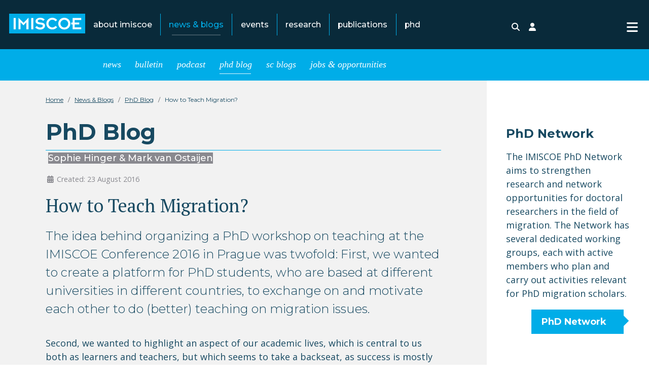

--- FILE ---
content_type: text/html; charset=utf-8
request_url: https://www.imiscoe.org/news-and-blog/phd-blog/1038-how-to-teach-migration
body_size: 12311
content:
<!DOCTYPE html>
<html lang="en-gb" dir="ltr">

<head>
    <meta charset="utf-8">
	<meta name="viewport" content="width=device-width, initial-scale=1">
	<meta name="description" content="IMISCOE is the largest European network of scholars in the area of migration and integration. The focus is on comparative research and joint research projects. ">
	<meta name="generator" content="Joomla! - Open Source Content Management">
	<title>How to Teach Migration? - IMISCOE</title>
	<link href="/media/templates/site/cassiopeia_imiscoe/images/favicon.ico" rel="alternate icon" type="image/vnd.microsoft.icon">

    <link href="/media/system/css/joomla-fontawesome.min.css?b15c7e" rel="lazy-stylesheet"><noscript><link href="/media/system/css/joomla-fontawesome.min.css?b15c7e" rel="stylesheet"></noscript>
	<link href="/media/templates/site/cassiopeia_imiscoe/css/template.min.css?b15c7e" rel="stylesheet">
	<link href="/media/mod_articles_news/css/template.min.css?b15c7e" rel="stylesheet">
	<link href="/media/templates/site/cassiopeia/css/vendor/joomla-custom-elements/joomla-alert.min.css?0.4.1" rel="stylesheet">
	<link href="/media/templates/site/cassiopeia_imiscoe/css/user.css?b15c7e" rel="stylesheet">
	<style>:root {
		--hue: 214;
		--template-bg-light: #f0f4fb;
		--template-text-dark: #495057;
		--template-text-light: #ffffff;
		--template-link-color: #2a69b8;
		--template-special-color: #001B4C;

	}</style>

    <script src="/media/vendor/metismenujs/js/metismenujs.min.js?1.4.0" defer></script>
	<script src="/media/mod_menu/js/menu.min.js?b15c7e" type="module"></script>
	<script src="/media/templates/site/cassiopeia/js/mod_menu/menu-metismenu.min.js?b15c7e" defer></script>
	<script type="application/json" class="joomla-script-options new">{"joomla.jtext":{"ERROR":"Error","MESSAGE":"Message","NOTICE":"Notice","WARNING":"Warning","JCLOSE":"Close","JOK":"OK","JOPEN":"Open"},"system.paths":{"root":"","rootFull":"https:\/\/www.imiscoe.org\/","base":"","baseFull":"https:\/\/www.imiscoe.org\/"},"csrf.token":"e593c754638e8e77e1d2ee2aa16b8782"}</script>
	<script src="/media/system/js/core.min.js?a3d8f8"></script>
	<script src="/media/templates/site/cassiopeia/js/template.min.js?b15c7e" type="module"></script>
	<script src="/media/vendor/bootstrap/js/offcanvas.min.js?5.3.8" type="module"></script>
	<script src="/media/templates/site/cassiopeia_imiscoe/js/user.js?b15c7e"></script>
	<script src="/media/system/js/messages.min.js?9a4811" type="module"></script>
	<script type="application/ld+json">{"@context":"https://schema.org","@type":"BreadcrumbList","@id":"https://www.imiscoe.org/#/schema/BreadcrumbList/17","itemListElement":[{"@type":"ListItem","position":1,"item":{"@id":"https://www.imiscoe.org/","name":"Home"}},{"@type":"ListItem","position":2,"item":{"@id":"https://www.imiscoe.org/news-and-blog/news","name":"News &amp; Blogs"}},{"@type":"ListItem","position":3,"item":{"@id":"https://www.imiscoe.org/news-and-blog/phd-blog","name":"PhD Blog"}},{"@type":"ListItem","position":4,"item":{"name":"How to Teach Migration?"}}]}</script>
	<script type="application/ld+json">{"@context":"https://schema.org","@graph":[{"@type":"Organization","@id":"https://www.imiscoe.org/#/schema/Organization/base","name":"IMISCOE","url":"https://www.imiscoe.org/"},{"@type":"WebSite","@id":"https://www.imiscoe.org/#/schema/WebSite/base","url":"https://www.imiscoe.org/","name":"IMISCOE","publisher":{"@id":"https://www.imiscoe.org/#/schema/Organization/base"}},{"@type":"WebPage","@id":"https://www.imiscoe.org/#/schema/WebPage/base","url":"https://www.imiscoe.org/news-and-blog/phd-blog/1038-how-to-teach-migration","name":"How to Teach Migration? - IMISCOE","description":"IMISCOE is the largest European network of scholars in the area of migration and integration. The focus is on comparative research and joint research projects. ","isPartOf":{"@id":"https://www.imiscoe.org/#/schema/WebSite/base"},"about":{"@id":"https://www.imiscoe.org/#/schema/Organization/base"},"inLanguage":"en-GB","breadcrumb":{"@id":"https://www.imiscoe.org/#/schema/BreadcrumbList/17"}},{"@type":"Article","@id":"https://www.imiscoe.org/#/schema/com_content/article/1038","name":"How to Teach Migration?","headline":"How to Teach Migration?","inLanguage":"en-GB","author":{"@type":"Person","name":"Sophie Hinger & Mark van Ostaijen"},"isPartOf":{"@id":"https://www.imiscoe.org/#/schema/WebPage/base"}}]}</script>

    <link href="https://fonts.googleapis.com/css?family=Montserrat:100,300,400,500,700,900|Open+Sans:400,700|PT+Serif&display=swap" rel="stylesheet" />
</head>

<body class="site com_content wrapper-static view-article layout-blog no-task itemid-521  news has-sidebar-right">
    <header id="header" class="header container-header full-width position-sticky sticky-top">

        
        
                    <div class="grid-child">
                <div class="navbar-brand">
                    <a class="brand-logo" href="/">
                        <img loading="eager" decoding="async" src="https://www.imiscoe.org/images/logos/imiscoe.svg" alt="IMISCOE" width="300" height="150">                    </a>
                                            <div class="site-description hidden">The largest interdisciplinary network of scholars in the field of migration</div>
                                    </div>
                                    <div class="container-nav">
                                                    <ul class="mod-menu mod-list nav  d-none d-lg-flex mainmenu">
<li class="nav-item item-204 deeper parent"><a href="/about-imiscoe/mission" >About IMISCOE</a><ul class="mod-menu__sub list-unstyled small"><li class="nav-item item-206"><a href="/about-imiscoe/mission" >Mission</a></li><li class="nav-item item-208 deeper parent"><a href="/about-imiscoe/members" >Member Institutes &amp; Associations</a><ul class="mod-menu__sub list-unstyled small"><li class="nav-item item-210"><a href="/about-imiscoe/members/becoming-a-member" >Becoming a member</a></li><li class="nav-item item-729"><a href="https://www.imiscoe.org/about-imiscoe/members/individual-membership-registration" >Individual Membership Registration</a></li><li class="nav-item item-522"><a href="/about-imiscoe/members/member-in-focus" >Member in Focus</a></li></ul></li><li class="nav-item item-209 deeper parent"><a href="/about-imiscoe/organisation" >Organisation</a><ul class="mod-menu__sub list-unstyled small"><li class="nav-item item-212"><a href="/about-imiscoe/organisation/office" >Network Office</a></li><li class="nav-item item-213 deeper parent"><a href="/about-imiscoe/organisation/boards" >Boards</a><ul class="mod-menu__sub list-unstyled small"><li class="nav-item item-523"><a href="/about-imiscoe/organisation/boards/board-of-directors" >Board of Directors</a></li><li class="nav-item item-524"><a href="/about-imiscoe/organisation/boards/executive-board" >Executive Board</a></li></ul></li><li class="nav-item item-214 deeper parent"><a href="/about-imiscoe/organisation/committees" >Committees</a><ul class="mod-menu__sub list-unstyled small"><li class="nav-item item-387"><a href="/about-imiscoe/organisation/committees/editorial-committee" >Editorial Committee</a></li></ul></li></ul></li><li class="nav-item item-410"><a href="/about-imiscoe/annual-report" >Annual Report</a></li><li class="nav-item item-217"><a href="/about-imiscoe/contact" >Contact</a></li></ul></li><li class="nav-item item-235 active deeper parent"><a href="/news-and-blog/news" >News &amp; Blogs</a><ul class="mod-menu__sub list-unstyled small"><li class="nav-item item-515 deeper parent"><a href="/news-and-blog/news" >News</a><ul class="mod-menu__sub list-unstyled small"><li class="nav-item item-236"><a href="/news-and-blog/news/network-news" >Network News</a></li><li class="nav-item item-237"><a href="/news-and-blog/news/news-from-members" >News from Members</a></li></ul></li><li class="nav-item item-516 deeper parent"><a href="/news-and-blog/bulletin" >Bulletin</a><ul class="mod-menu__sub list-unstyled small"><li class="nav-item item-517"><a href="/news-and-blog/bulletin/bulletin-1" >#1</a></li><li class="nav-item item-576"><a href="/news-and-blog/bulletin/bulletin-2" >#2</a></li><li class="nav-item item-593"><a href="/news-and-blog/bulletin/bulletin-3" >#3</a></li><li class="nav-item item-668"><a href="/news-and-blog/bulletin/bulletin-4" >#4</a></li><li class="nav-item item-737"><a href="/news-and-blog/bulletin/bulletin-5" >#5</a></li><li class="nav-item item-785"><a href="/news-and-blog/bulletin/bulletin-6" >#6</a></li><li class="nav-item item-793"><a href="/news-and-blog/bulletin/bulletin-7" >#7</a></li><li class="nav-item item-886"><a href="/news-and-blog/bulletin/bulletin-8" >#8</a></li><li class="nav-item item-907"><a href="/news-and-blog/bulletin/bulletin-9" >#9</a></li><li class="nav-item item-912"><a href="/news-and-blog/bulletin/bulletin-10" >#10</a></li><li class="nav-item item-923"><a href="/news-and-blog/bulletin/bulletin-11" >#11</a></li><li class="nav-item item-939"><a href="/news-and-blog/bulletin/bulletin-12" >#12</a></li><li class="nav-item item-949"><a href="/news-and-blog/bulletin/bulletin-13" >#13</a></li></ul></li><li class="nav-item item-518 deeper parent"><a href="/news-and-blog/podcast" >Podcast</a><ul class="mod-menu__sub list-unstyled small"><li class="nav-item item-519"><a href="/news-and-blog/podcast/about-the-podcast" >About the Podcast</a></li><li class="nav-item item-520"><a href="/news-and-blog/podcast/colophon" >Meet the Team</a></li></ul></li><li class="nav-item item-521 current active"><a href="/news-and-blog/phd-blog" aria-current="location">PhD Blog</a></li><li class="nav-item item-703 deeper parent"><a href="/news-and-blog/sc-blogs" >SC blogs</a><ul class="mod-menu__sub list-unstyled small"><li class="nav-item item-704"><a href="/news-and-blog/sc-blogs/edusocial" >Education and Social Inequality Blog</a></li><li class="nav-item item-705"><a href="/news-and-blog/sc-blogs/gensem" >Gender and Sexuality in Migration Research Blog</a></li><li class="nav-item item-706"><a href="/news-and-blog/sc-blogs/iilme" >Migration, Migrants and Labour Markets Blog</a></li><li class="nav-item item-707"><a href="/news-and-blog/sc-blogs/meth-mig" >Methodological Approaches and Tools in Migration Research Blog</a></li><li class="nav-item item-708"><a href="/news-and-blog/sc-blogs/mitra" >Migrant Transnationalism Blog</a></li><li class="nav-item item-709"><a href="/news-and-blog/sc-blogs/migcitpol" >Migration, Citizenship and Political Participation Blog</a></li><li class="nav-item item-710"><a href="/news-and-blog/sc-blogs/migpog" >Migration Politics and Governance Blog</a></li><li class="nav-item item-711"><a href="/news-and-blog/sc-blogs/oldmig" >Families, Welfare, Care and the Life Course Blog</a></li><li class="nav-item item-712"><a href="/news-and-blog/sc-blogs/reflex-studies" >Reflexivities in Migration Studies Blog</a></li><li class="nav-item item-795"><a href="/news-and-blog/sc-blogs/raced" >Race, racism and discrimination</a></li><li class="nav-item item-713"><a href="/news-and-blog/sc-blogs/divcult" >Arts, culture and migration Blog</a></li><li class="nav-item item-910"><a href="/news-and-blog/sc-blogs/fmr" >Forced Migration and Refugees</a></li></ul></li><li class="nav-item item-692"><a href="/news-and-blog/jobs-opportunities" >Jobs &amp; opportunities</a></li></ul></li><li class="nav-item item-219"><a href="/events" >Events</a></li><li class="nav-item item-528 deeper parent"><a href="/research/standing-committees" >Research</a><ul class="mod-menu__sub list-unstyled small"><li class="nav-item item-222 deeper parent"><a href="/research/standing-committees" >Standing Committees</a><ul class="mod-menu__sub list-unstyled small"><li class="nav-item item-555"><a href="/research/standing-committees/arts-culture-and-migration" >Arts, culture and migration</a></li><li class="nav-item item-794"><a href="/research/standing-committees/race-racism-and-discrimination" >Race, racism and discrimination</a></li><li class="nav-item item-556"><a href="/research/standing-committees/migration-citizenship-and-political-participation" >Migration, Citizenship and Political Participation</a></li><li class="nav-item item-557"><a href="/research/standing-committees/migrant-transnationalism" >Migrant Transnationalism</a></li><li class="nav-item item-558"><a href="/research/standing-committees/reflexivities-in-migration-studies" >Reflexivities in Migration Studies</a></li><li class="nav-item item-532"><a href="/research/standing-committees/methodological-approaches-and-tools-in-migration-research" >Methodological Approaches and Tools in Migration Research</a></li><li class="nav-item item-533"><a href="/research/standing-committees/education-and-social-inequality" >Education and Social Inequality</a></li><li class="nav-item item-534"><a href="/research/standing-committees/migration-politics-and-governance" >Migration Politics and Governance</a></li><li class="nav-item item-552"><a href="/research/standing-committees/migration-migrants-and-labour-markets" >Migration, Migrants and Labour Markets</a></li><li class="nav-item item-553"><a href="/research/standing-committees/gender-and-sexuality-in-migration-research" >Gender and Sexuality in Migration Research</a></li><li class="nav-item item-554"><a href="/research/standing-committees/families-welfare-care-and-the-life-course" >Families, Welfare, Care and the Life Course</a></li><li class="nav-item item-908"><a href="/research/standing-committees/forced-migration-and-refugees" >Forced Migration and Refugees</a></li></ul></li><li class="nav-item item-529"><a href="/research/research-hub" >Migration Research Hub</a></li><li class="nav-item item-619"><a href="/research/research-associations" >Associations</a></li></ul></li><li class="nav-item item-535 deeper parent"><a href="/publications/introduction" >Publications</a><ul class="mod-menu__sub list-unstyled small"><li class="nav-item item-216"><a href="/publications/introduction" >Introduction</a></li><li class="nav-item item-249 deeper parent"><a href="/publications/library" >Catalogue</a><ul class="mod-menu__sub list-unstyled small"><li class="nav-item item-311"><a href="/publications/library/search" >Library Search</a></li></ul></li><li class="nav-item item-238 deeper parent"><a href="/publications/newsletters" >Newsletters</a><ul class="mod-menu__sub list-unstyled small"><li class="nav-item item-177"><a href="/publications/newsletters/subscribe?view=MailingList&amp;task=civicrm/mailing/subscribe&amp;reset=1" >Subscribe to our Newsletter</a></li></ul></li></ul></li><li class="nav-item item-221 deeper parent"><a href="/training-phds/phd-network" >PhD</a><ul class="mod-menu__sub list-unstyled small"><li class="nav-item item-691"><a href="/training-phds/phd-academy" >PhD Academy</a></li><li class="nav-item item-252 deeper parent"><a href="/training-phds/phd-network" >PhD Network</a><ul class="mod-menu__sub list-unstyled small"><li class="nav-item item-367"><a href="/training-phds/phd-network/phd-network-structure" >PhD Network Structure</a></li><li class="nav-item item-368"><a href="/training-phds/phd-network/history" >History</a></li><li class="nav-item item-575"><a href="/training-phds/phd-network/past-members" >Past members</a></li><li class="nav-item item-369"><a href="/training-phds/phd-network/contact" >Contact</a></li></ul></li><li class="nav-item item-818 current active"><a href="/news-and-blog/phd-blog" >PhD Blog</a></li><li class="nav-item item-226"><a href="/training-phds/phd-winter-and-summer-schools" >PhD Schools</a></li><li class="nav-item item-227 deeper parent"><a href="/training-phds/training-and-awards" >Training &amp; Awards</a><ul class="mod-menu__sub list-unstyled small"><li class="nav-item item-228"><a href="/training-phds/training-and-awards/maria-ioannis-baganha-dissertation-award" >Maria Ioannis Baganha Dissertation Award</a></li><li class="nav-item item-514"><a href="/training-phds/training-and-awards/rinus-penninx-best-paper-award" >Rinus Penninx Best Paper Award</a></li></ul></li><li class="nav-item item-349"><a href="/training-phds/eumigs" >EuMIGS</a></li></ul></li></ul>
<ul class="mod-menu mod-list nav ">
<li class="nav-item item-239"><a href="/search" ><span class="p-2 icon-search" aria-hidden="true"></span><span class="visually-hidden">Search</span></a></li><li class="nav-item item-232 parent"><a href="/login" ><span class="p-2 icon-user" aria-hidden="true"></span><span class="visually-hidden">Login</span></a></li></ul>
<nav class="navbar">
	<button class="navbar-toggler navbar-toggler-right" type="button" data-bs-toggle="offcanvas" data-bs-target="#navbar355" aria-controls="navbar355" aria-expanded="false" aria-label="Toggle Navigation">
		<span aria-hidden="true">
			<svg width="22" height="25" xmlns="http://www.w3.org/2000/svg" viewBox="0 0 448 512"><!--! Font Awesome Pro 6.1.1 by @fontawesome - https://fontawesome.com License - https://fontawesome.com/license (Commercial License) Copyright 2022 Fonticons, Inc. -->
				<path d="M0 96C0 78.33 14.33 64 32 64H416C433.7 64 448 78.33 448 96C448 113.7 433.7 128 416 128H32C14.33 128 0 113.7 0 96zM0 256C0 238.3 14.33 224 32 224H416C433.7 224 448 238.3 448 256C448 273.7 433.7 288 416 288H32C14.33 288 0 273.7 0 256zM416 448H32C14.33 448 0 433.7 0 416C0 398.3 14.33 384 32 384H416C433.7 384 448 398.3 448 416C448 433.7 433.7 448 416 448z" />
			</svg>
		</span>
	</button>
	<div class="offcanvas offcanvas-end" id="navbar355">
		<div class="offcanvas-header">
			<img loading="eager" decoding="async" src="https://www.imiscoe.org/images/logos/imiscoe.svg" alt="IMISCOE" width="300" height="150">			<button type="button" class="btn-close btn-close-white" data-bs-dismiss="offcanvas" aria-label="Close"></button>
		</div>
		<div class="offcanvas-body">
			<ul class="mod-menu mod-menu_dropdown-metismenu metismenu mod-list ">
<li class="metismenu-item item-204 level-1 deeper parent"><a href="/about-imiscoe/mission" >About IMISCOE</a><button class="mm-collapsed mm-toggler mm-toggler-link" aria-haspopup="true" aria-expanded="false" aria-label="About IMISCOE"></button><ul class="mm-collapse"><li class="metismenu-item item-206 level-2"><a href="/about-imiscoe/mission" >Mission</a></li><li class="metismenu-item item-208 level-2 deeper parent"><a href="/about-imiscoe/members" >Member Institutes &amp; Associations</a><button class="mm-collapsed mm-toggler mm-toggler-link" aria-haspopup="true" aria-expanded="false" aria-label="Member Institutes &amp; Associations"></button><ul class="mm-collapse"><li class="metismenu-item item-210 level-3"><a href="/about-imiscoe/members/becoming-a-member" >Becoming a member</a></li><li class="metismenu-item item-729 level-3"><a href="https://www.imiscoe.org/about-imiscoe/members/individual-membership-registration" >Individual Membership Registration</a></li><li class="metismenu-item item-522 level-3"><a href="/about-imiscoe/members/member-in-focus" >Member in Focus</a></li></ul></li><li class="metismenu-item item-209 level-2 deeper parent"><a href="/about-imiscoe/organisation" >Organisation</a><button class="mm-collapsed mm-toggler mm-toggler-link" aria-haspopup="true" aria-expanded="false" aria-label="Organisation"></button><ul class="mm-collapse"><li class="metismenu-item item-212 level-3"><a href="/about-imiscoe/organisation/office" >Network Office</a></li><li class="metismenu-item item-213 level-3 deeper parent"><a href="/about-imiscoe/organisation/boards" >Boards</a><button class="mm-collapsed mm-toggler mm-toggler-link" aria-haspopup="true" aria-expanded="false" aria-label="Boards"></button><ul class="mm-collapse"><li class="metismenu-item item-523 level-4"><a href="/about-imiscoe/organisation/boards/board-of-directors" >Board of Directors</a></li><li class="metismenu-item item-524 level-4"><a href="/about-imiscoe/organisation/boards/executive-board" >Executive Board</a></li></ul></li><li class="metismenu-item item-214 level-3 deeper parent"><a href="/about-imiscoe/organisation/committees" >Committees</a><button class="mm-collapsed mm-toggler mm-toggler-link" aria-haspopup="true" aria-expanded="false" aria-label="Committees"></button><ul class="mm-collapse"><li class="metismenu-item item-387 level-4"><a href="/about-imiscoe/organisation/committees/editorial-committee" >Editorial Committee</a></li></ul></li></ul></li><li class="metismenu-item item-410 level-2"><a href="/about-imiscoe/annual-report" >Annual Report</a></li><li class="metismenu-item item-217 level-2"><a href="/about-imiscoe/contact" >Contact</a></li></ul></li><li class="metismenu-item item-235 level-1 active deeper parent"><a href="/news-and-blog/news" >News &amp; Blogs</a><button class="mm-collapsed mm-toggler mm-toggler-link" aria-haspopup="true" aria-expanded="false" aria-label="News &amp; Blogs"></button><ul class="mm-collapse"><li class="metismenu-item item-515 level-2 deeper parent"><a href="/news-and-blog/news" >News</a><button class="mm-collapsed mm-toggler mm-toggler-link" aria-haspopup="true" aria-expanded="false" aria-label="News"></button><ul class="mm-collapse"><li class="metismenu-item item-236 level-3"><a href="/news-and-blog/news/network-news" >Network News</a></li><li class="metismenu-item item-237 level-3"><a href="/news-and-blog/news/news-from-members" >News from Members</a></li></ul></li><li class="metismenu-item item-516 level-2 deeper parent"><a href="/news-and-blog/bulletin" >Bulletin</a><button class="mm-collapsed mm-toggler mm-toggler-link" aria-haspopup="true" aria-expanded="false" aria-label="Bulletin"></button><ul class="mm-collapse"><li class="metismenu-item item-517 level-3"><a href="/news-and-blog/bulletin/bulletin-1" >#1</a></li><li class="metismenu-item item-576 level-3"><a href="/news-and-blog/bulletin/bulletin-2" >#2</a></li><li class="metismenu-item item-593 level-3"><a href="/news-and-blog/bulletin/bulletin-3" >#3</a></li><li class="metismenu-item item-668 level-3"><a href="/news-and-blog/bulletin/bulletin-4" >#4</a></li><li class="metismenu-item item-737 level-3"><a href="/news-and-blog/bulletin/bulletin-5" >#5</a></li><li class="metismenu-item item-785 level-3"><a href="/news-and-blog/bulletin/bulletin-6" >#6</a></li><li class="metismenu-item item-793 level-3"><a href="/news-and-blog/bulletin/bulletin-7" >#7</a></li><li class="metismenu-item item-886 level-3"><a href="/news-and-blog/bulletin/bulletin-8" >#8</a></li><li class="metismenu-item item-907 level-3"><a href="/news-and-blog/bulletin/bulletin-9" >#9</a></li><li class="metismenu-item item-912 level-3"><a href="/news-and-blog/bulletin/bulletin-10" >#10</a></li><li class="metismenu-item item-923 level-3"><a href="/news-and-blog/bulletin/bulletin-11" >#11</a></li><li class="metismenu-item item-939 level-3"><a href="/news-and-blog/bulletin/bulletin-12" >#12</a></li><li class="metismenu-item item-949 level-3"><a href="/news-and-blog/bulletin/bulletin-13" >#13</a></li></ul></li><li class="metismenu-item item-518 level-2 deeper parent"><a href="/news-and-blog/podcast" >Podcast</a><button class="mm-collapsed mm-toggler mm-toggler-link" aria-haspopup="true" aria-expanded="false" aria-label="Podcast"></button><ul class="mm-collapse"><li class="metismenu-item item-519 level-3"><a href="/news-and-blog/podcast/about-the-podcast" >About the Podcast</a></li><li class="metismenu-item item-520 level-3"><a href="/news-and-blog/podcast/colophon" >Meet the Team</a></li></ul></li><li class="metismenu-item item-521 level-2 current active"><a href="/news-and-blog/phd-blog" aria-current="location">PhD Blog</a></li><li class="metismenu-item item-703 level-2 deeper parent"><a href="/news-and-blog/sc-blogs" >SC blogs</a><button class="mm-collapsed mm-toggler mm-toggler-link" aria-haspopup="true" aria-expanded="false" aria-label="SC blogs"></button><ul class="mm-collapse"><li class="metismenu-item item-704 level-3"><a href="/news-and-blog/sc-blogs/edusocial" >Education and Social Inequality Blog</a></li><li class="metismenu-item item-705 level-3"><a href="/news-and-blog/sc-blogs/gensem" >Gender and Sexuality in Migration Research Blog</a></li><li class="metismenu-item item-706 level-3"><a href="/news-and-blog/sc-blogs/iilme" >Migration, Migrants and Labour Markets Blog</a></li><li class="metismenu-item item-707 level-3"><a href="/news-and-blog/sc-blogs/meth-mig" >Methodological Approaches and Tools in Migration Research Blog</a></li><li class="metismenu-item item-708 level-3"><a href="/news-and-blog/sc-blogs/mitra" >Migrant Transnationalism Blog</a></li><li class="metismenu-item item-709 level-3"><a href="/news-and-blog/sc-blogs/migcitpol" >Migration, Citizenship and Political Participation Blog</a></li><li class="metismenu-item item-710 level-3"><a href="/news-and-blog/sc-blogs/migpog" >Migration Politics and Governance Blog</a></li><li class="metismenu-item item-711 level-3"><a href="/news-and-blog/sc-blogs/oldmig" >Families, Welfare, Care and the Life Course Blog</a></li><li class="metismenu-item item-712 level-3"><a href="/news-and-blog/sc-blogs/reflex-studies" >Reflexivities in Migration Studies Blog</a></li><li class="metismenu-item item-795 level-3"><a href="/news-and-blog/sc-blogs/raced" >Race, racism and discrimination</a></li><li class="metismenu-item item-713 level-3"><a href="/news-and-blog/sc-blogs/divcult" >Arts, culture and migration Blog</a></li><li class="metismenu-item item-910 level-3"><a href="/news-and-blog/sc-blogs/fmr" >Forced Migration and Refugees</a></li></ul></li><li class="metismenu-item item-692 level-2"><a href="/news-and-blog/jobs-opportunities" >Jobs &amp; opportunities</a></li></ul></li><li class="metismenu-item item-219 level-1"><a href="/events" >Events</a></li><li class="metismenu-item item-528 level-1 deeper parent"><a href="/research/standing-committees" >Research</a><button class="mm-collapsed mm-toggler mm-toggler-link" aria-haspopup="true" aria-expanded="false" aria-label="Research"></button><ul class="mm-collapse"><li class="metismenu-item item-222 level-2 deeper parent"><a href="/research/standing-committees" >Standing Committees</a><button class="mm-collapsed mm-toggler mm-toggler-link" aria-haspopup="true" aria-expanded="false" aria-label="Standing Committees"></button><ul class="mm-collapse"><li class="metismenu-item item-555 level-3"><a href="/research/standing-committees/arts-culture-and-migration" >Arts, culture and migration</a></li><li class="metismenu-item item-794 level-3"><a href="/research/standing-committees/race-racism-and-discrimination" >Race, racism and discrimination</a></li><li class="metismenu-item item-556 level-3"><a href="/research/standing-committees/migration-citizenship-and-political-participation" >Migration, Citizenship and Political Participation</a></li><li class="metismenu-item item-557 level-3"><a href="/research/standing-committees/migrant-transnationalism" >Migrant Transnationalism</a></li><li class="metismenu-item item-558 level-3"><a href="/research/standing-committees/reflexivities-in-migration-studies" >Reflexivities in Migration Studies</a></li><li class="metismenu-item item-532 level-3"><a href="/research/standing-committees/methodological-approaches-and-tools-in-migration-research" >Methodological Approaches and Tools in Migration Research</a></li><li class="metismenu-item item-533 level-3"><a href="/research/standing-committees/education-and-social-inequality" >Education and Social Inequality</a></li><li class="metismenu-item item-534 level-3"><a href="/research/standing-committees/migration-politics-and-governance" >Migration Politics and Governance</a></li><li class="metismenu-item item-552 level-3"><a href="/research/standing-committees/migration-migrants-and-labour-markets" >Migration, Migrants and Labour Markets</a></li><li class="metismenu-item item-553 level-3"><a href="/research/standing-committees/gender-and-sexuality-in-migration-research" >Gender and Sexuality in Migration Research</a></li><li class="metismenu-item item-554 level-3"><a href="/research/standing-committees/families-welfare-care-and-the-life-course" >Families, Welfare, Care and the Life Course</a></li><li class="metismenu-item item-908 level-3"><a href="/research/standing-committees/forced-migration-and-refugees" >Forced Migration and Refugees</a></li></ul></li><li class="metismenu-item item-529 level-2"><a href="/research/research-hub" >Migration Research Hub</a></li><li class="metismenu-item item-619 level-2"><a href="/research/research-associations" >Associations</a></li></ul></li><li class="metismenu-item item-535 level-1 deeper parent"><a href="/publications/introduction" >Publications</a><button class="mm-collapsed mm-toggler mm-toggler-link" aria-haspopup="true" aria-expanded="false" aria-label="Publications"></button><ul class="mm-collapse"><li class="metismenu-item item-216 level-2"><a href="/publications/introduction" >Introduction</a></li><li class="metismenu-item item-249 level-2 deeper parent"><a href="/publications/library" >Catalogue</a><button class="mm-collapsed mm-toggler mm-toggler-link" aria-haspopup="true" aria-expanded="false" aria-label="Catalogue"></button><ul class="mm-collapse"><li class="metismenu-item item-311 level-3"><a href="/publications/library/search" >Library Search</a></li></ul></li><li class="metismenu-item item-238 level-2 deeper parent"><a href="/publications/newsletters" >Newsletters</a><button class="mm-collapsed mm-toggler mm-toggler-link" aria-haspopup="true" aria-expanded="false" aria-label="Newsletters"></button><ul class="mm-collapse"><li class="metismenu-item item-177 level-3"><a href="/publications/newsletters/subscribe?view=MailingList&amp;task=civicrm/mailing/subscribe&amp;reset=1" >Subscribe to our Newsletter</a></li></ul></li></ul></li><li class="metismenu-item item-221 level-1 deeper parent"><a href="/training-phds/phd-network" >PhD</a><button class="mm-collapsed mm-toggler mm-toggler-link" aria-haspopup="true" aria-expanded="false" aria-label="PhD"></button><ul class="mm-collapse"><li class="metismenu-item item-691 level-2"><a href="/training-phds/phd-academy" >PhD Academy</a></li><li class="metismenu-item item-252 level-2 deeper parent"><a href="/training-phds/phd-network" >PhD Network</a><button class="mm-collapsed mm-toggler mm-toggler-link" aria-haspopup="true" aria-expanded="false" aria-label="PhD Network"></button><ul class="mm-collapse"><li class="metismenu-item item-367 level-3"><a href="/training-phds/phd-network/phd-network-structure" >PhD Network Structure</a></li><li class="metismenu-item item-368 level-3"><a href="/training-phds/phd-network/history" >History</a></li><li class="metismenu-item item-575 level-3"><a href="/training-phds/phd-network/past-members" >Past members</a></li><li class="metismenu-item item-369 level-3"><a href="/training-phds/phd-network/contact" >Contact</a></li></ul></li><li class="metismenu-item item-818 level-2 current active"><a href="/news-and-blog/phd-blog" >PhD Blog</a></li><li class="metismenu-item item-226 level-2"><a href="/training-phds/phd-winter-and-summer-schools" >PhD Schools</a></li><li class="metismenu-item item-227 level-2 deeper parent"><a href="/training-phds/training-and-awards" >Training &amp; Awards</a><button class="mm-collapsed mm-toggler mm-toggler-link" aria-haspopup="true" aria-expanded="false" aria-label="Training &amp; Awards"></button><ul class="mm-collapse"><li class="metismenu-item item-228 level-3"><a href="/training-phds/training-and-awards/maria-ioannis-baganha-dissertation-award" >Maria Ioannis Baganha Dissertation Award</a></li><li class="metismenu-item item-514 level-3"><a href="/training-phds/training-and-awards/rinus-penninx-best-paper-award" >Rinus Penninx Best Paper Award</a></li></ul></li><li class="metismenu-item item-349 level-2"><a href="/training-phds/eumigs" >EuMIGS</a></li></ul></li></ul>

			<div class="mt-3 topmenu">
				<ul class="mod-menu mod-menu_dropdown-metismenu metismenu mod-list ">
<li class="metismenu-item item-239 level-1"><a href="/search" ><span class="p-2 icon-search" aria-hidden="true"></span><span class="visually-hidden">Search</span></a></li><li class="metismenu-item item-232 level-1 deeper parent"><a href="/login" ><span class="p-2 icon-user" aria-hidden="true"></span><span class="visually-hidden">Login</span></a><button class="mm-collapsed mm-toggler mm-toggler-link" aria-haspopup="true" aria-expanded="false" aria-label="Login"></button><ul class="mm-collapse"><li class="metismenu-item item-849 level-2"><a href="/login/password-reset" >Password Reset</a></li><li class="metismenu-item item-850 level-2"><a href="/login/username-reminder-request" >Username Reminder Request</a></li><li class="metismenu-item item-851 level-2"><a href="/login/register-a-new-account" >Register a new account</a></li></ul></li></ul>
			</div>
		</div>
	</div>
</nav>
                                                                    </div>
                            </div>
            </header>
            <div class="subheader container-header full-width position-sticky sticky-top">
            <div class="grid-child submenu">
                <div class="container-nav">
                    <ul class="mod-menu mod-list nav ">
<li class="nav-item item-515 parent"><a href="/news-and-blog/news" >News</a></li><li class="nav-item item-516 parent"><a href="/news-and-blog/bulletin" >Bulletin</a></li><li class="nav-item item-518 parent"><a href="/news-and-blog/podcast" >Podcast</a></li><li class="nav-item item-521 current active"><a href="/news-and-blog/phd-blog" aria-current="location">PhD Blog</a></li><li class="nav-item item-703 parent"><a href="/news-and-blog/sc-blogs" >SC blogs</a></li><li class="nav-item item-692"><a href="/news-and-blog/jobs-opportunities" >Jobs &amp; opportunities</a></li></ul>

                </div>
            </div>
        </div>
    

    <div id="site-grid" class="site-grid">
        
        
        
        
        <div class="grid-child container-component">
            <nav class="mod-breadcrumbs__wrapper" aria-label="Breadcrumbs">
    <ol class="mod-breadcrumbs breadcrumb px-3 py-2">
                    <li class="mod-breadcrumbs__divider float-start">
                <span class="divider icon-location icon-fw" aria-hidden="true"></span>
            </li>
        
        <li class="mod-breadcrumbs__item breadcrumb-item"><a href="/" class="pathway"><span>Home</span></a></li><li class="mod-breadcrumbs__item breadcrumb-item"><a href="/news-and-blog/news" class="pathway"><span>News &amp; Blogs</span></a></li><li class="mod-breadcrumbs__item breadcrumb-item"><a href="/news-and-blog/phd-blog" class="pathway"><span>PhD Blog</span></a></li><li class="mod-breadcrumbs__item breadcrumb-item active"><span>How to Teach Migration?</span></li>    </ol>
    </nav>

            
            <div id="system-message-container" aria-live="polite"></div>

            <main>
                <div class="com-content-article item-page news">
    <meta itemprop="inLanguage" content="en-GB">
            <div class="page-header">
            <h1> PhD Blog </h1>
        </div>
    
    
            <div class="author " itemprop="author" itemscope itemtype="https://schema.org/Person"><span class="name">Sophie Hinger & Mark van Ostaijen</span></div>    
            <dl class="article-info text-muted">

            <dt class="article-info-term">
                    </dt>

                            
        
        
        
        
    
                        <dd class="create">
    <span class="icon-calendar icon-fw" aria-hidden="true"></span>
    <time datetime="2016-08-23T21:04:04+02:00">
        Created: 23 August 2016    </time>
</dd>
        
        
            </dl>
    
            <div class="page-header article-title">
            <h2>
                How to Teach Migration?            </h2>
                                            </div>
        
        
    
        
                                            
        
        <div itemprop="articleBody" class="com-content-article__body">
            <p class="intro">The idea behind organizing a PhD workshop on teaching at the IMISCOE Conference 2016 in Prague was twofold: First, we wanted to create a platform for PhD students, who are based at different universities in different countries, to exchange on and motivate each other to do (better) teaching on migration issues.</p>
 
<p>Second, we wanted to highlight an aspect of our academic lives, which is central to us both as learners and teachers, but which seems to take a backseat, as success is mostly defined in terms of research progress and publications. This bias is also reflected in the programme of international networks and conferences, including IMISCOE events, which leave little or no time for a reflection on teaching.</p>
<p>Ten colleagues from different institutes in Germany, Austria, Italy, Hungary, Belgium, South Africa and the Netherlands followed our call for participation to discuss questions like: What have been our experiences as PhD students regarding teaching? How to manage our time between teaching and other obligations? And how to teach courses on emotionally charged and highly politicized topics like international migration and integration?</p>
<p>We started by ‘mapping’ our teaching experience on a chart: While some of us had two or more years of teaching experience, some had none at all. Those of us who had the most teaching experience were financing their PhDs through positions as lecturers, which is quite common for example at German universities. In Germany unlike in other countries it is also not unusual that PhD candidates design their own courses as opposed to tutoring a course, which is designed by a professor, as it is usually the case in the UK for instance. We found that designing and teaching a course meant a greater workload and responsibility than tutoring an already existing course. However, it also offers the opportunity to work on issues closely related to one’s own research and fields of interest.</p>
<p>Despite the great variety in terms of ‘teaching cultures’ at the different institutes, we identified the missing support in teaching as a common challenge. Most of us felt that we were not prepared to do teaching and/or lacked guidance when involved in teaching. This was at least partly due to the way teaching was overall seen in many of our institutes – namely, as a subordinate task. Some of us had found individual solutions to the problem, such as approaching colleagues with their questions, but we felt that there should be a more institutionalized way of supporting ‘newcomers’ to Higher Education teaching. This could be done for example through co-teaching schemes with more experienced colleagues, free Higher Education teaching courses (like the ones offered to postgraduates in the UK), and peer-learning groups.</p>
<p>In the second part of the workshop, we worked in sub-groups on four practice-oriented problems, such as how to deal with racist statements by students (or professors) and how to integrate current political events and debates into a class. Every group brainstormed about various ideas and presented their solutions afterwards to the whole group.</p>
<p>Together we found (sometimes various) solutions to the practical dilemmas. For example, we agreed that a racist remark should never be left unanswered, but differed in our opinions on what an answer should look like. While some proposed that the teacher should take a stand and make clear that racist remarks are not welcome in the classroom, others argued that stereotypes were often reproduced unintentionally and that a better solution would be to ask other students to comment on it. An open discussion moderated through the teacher would be a better solution, they thought, as it encouraged students to express themselves, but also to critically reflect on what they and others were saying.</p>
<p>Regarding the question how to deal with the political and emotional nature of the topics we are teaching, we started to explore different formats of and materials for teaching. One participant stated that to him, that academia often failed to grasp the emotions attached to migration issues. He suggested integrating cultural production both as a means and as an outcome to teaching migration. For example, music, drama, movies and novels could be used in teaching to make migration issues understandable and to also render the classes more fun for students. Other participants recounted how photography could be used or excursions to bring topics to life. One example on how teaching on migration can lead to a cultural product was the exhibition “Movements of Migration” in the city of Göttingen. The exhibition and an online archive (accessible at <a href="http://www.movements-of-migration.org/cms/" target="_blank" rel="noopener noreferrer">http://www.movements-of-migration.org/cms/</a>) was the outcome of a 3-semester seminar at the University of Göttingen. Creating a toolbox and gathering experiences with different (and amongst other things arts-based) approaches to teaching migration could be one of the aims of the future work of the teaching committee within the IMISCOE PhD network.</p>
<p>The Teaching workshop clearly confirmed the need for PhD candidates to exchange about their teaching experiences. At the end of the workshop, we came up with several ideas on how to continue the exchange within the IMISCOE PhD committee and beyond. These included an extra section on the IMISCOE PhD network blog on teaching issues. In this section, we could post literature on teaching, as well as sample course outlines for different topics within the field of migration studies, and exchange on practical issues related to teaching in the sense of an international peer-learning group. Another idea was to collect information on on-going courses on teaching taking place at the IMISCOE member institutes, which are open to PhD candidates from other institutes.</p>
<p> </p>        </div>

        
        
<nav class="pagenavigation" aria-label="Page Navigation">
    <span class="pagination ms-0">
                <a class="btn btn-sm btn-secondary previous" href="/news-and-blog/phd-blog/1036-there-is-no-such-thing-as-one-single-mainstream" rel="prev">
            <span class="visually-hidden">
                Previous article: ‘There is no Such Thing as One Single Mainstream&#039;            </span>
            <span class="icon-chevron-left" aria-hidden="true"></span> <span aria-hidden="true">Prev</span>            </a>
                    <a class="btn btn-sm btn-secondary next" href="/news-and-blog/phd-blog/1037-successful-second-edition-of-the-imiscoe-phd-workshop" rel="next">
            <span class="visually-hidden">
                Next article: Successful Second Edition of the IMISCOE PhD Workshop            </span>
            <span aria-hidden="true">Next</span> <span class="icon-chevron-right" aria-hidden="true"></span>            </a>
        </span>
</nav>
                                        </div>
            </main>
            
        </div>

                    <div class="grid-child container-sidebar-right">
                <div class="moduletable ">
            <h3 >PhD Network</h3>        
<div id="mod-custom255" class="mod-custom custom">
    <p>The IMISCOE PhD Network aims to strengthen research and network opportunities for doctoral researchers in the field of migration. The Network has several dedicated working groups, each with active members who plan and carry out activities relevant for PhD migration scholars.</p>
<p style="text-align: right;"><a href="/training-phds/phd-network" class="imi-button">PhD Network</a></p></div>
</div>
<div class="moduletable ">
            <h3 >Latest Blogs</h3>        <ul class="mod-articlesnews-horizontal newsflash-horiz mod-list">
            <li itemscope itemtype="https://schema.org/Article">
            
    <div class="author " itemprop="author" itemscope itemtype="https://schema.org/Person"><span class="name">Denis Zekovic, Yowali Kabamba and Gunika Rishi</span></div>
    <dl class="article-info text-muted">
        <dd class="create">
    <span class="icon-calendar icon-fw" aria-hidden="true"></span>
    <time datetime="2025-09-27T08:22:03+02:00">
        Created: 27 September 2025    </time>
</dd>
    </dl>

        <h4 class="newsflash-title">
                    <a href="/news-and-blog/phd-blog/2478-reflections-from-a-year-focused-on-finding-joy-in-academia">
                Reflections From a Year Focused on "Finding Joy in Academia“            </a>
            </h4>


    


    <div class="introtext">Every year, the IMISCOE PhD Network invites PhD students to reflect on their research trajectories. Even though the work we all put in is a major part of what we do, most of us deal with a lot of pressure. For some, private matters occupy our time. For...</div>

        </li>
            <li itemscope itemtype="https://schema.org/Article">
            
    <div class="author by-imiscoe" itemprop="author" itemscope itemtype="https://schema.org/Person"><span class="name">IMISCOE PhD Network Blog Group</span></div>
    <dl class="article-info text-muted">
        <dd class="create">
    <span class="icon-calendar icon-fw" aria-hidden="true"></span>
    <time datetime="2025-09-17T18:39:43+02:00">
        Created: 17 September 2025    </time>
</dd>
    </dl>

        <h4 class="newsflash-title">
                    <a href="/news-and-blog/phd-blog/2471-special-issue-unpacking-intersectional-perspectives-on-migrant-marginalities-tracing-agency-solidarity-and-resistance-2025">
                Special Issue "Unpacking Intersectional Perspectives on Migrant Marginalities: Tracing Agency, Solidarity and Resistance" 2025            </a>
            </h4>


    


    <div class="introtext">Special Issue "Unpacking Intersectional Perspectives on Migrant Marginalities: Tracing Agency, Solidarity and Resistance"</div>

        </li>
            <li itemscope itemtype="https://schema.org/Article">
            
    <div class="author " itemprop="author" itemscope itemtype="https://schema.org/Person"><span class="name">Nacera Haouchine and Ahmed Ibrahim</span></div>
    <dl class="article-info text-muted">
        <dd class="create">
    <span class="icon-calendar icon-fw" aria-hidden="true"></span>
    <time datetime="2025-05-29T19:21:45+02:00">
        Created: 29 May 2025    </time>
</dd>
    </dl>

        <h4 class="newsflash-title">
                    <a href="/news-and-blog/phd-blog/2386-beyond-transit-rethinking-migration-through-the-madar-project-in-the-central-maghreb">
                Beyond Transit: Rethinking Migration through the MADAR Project in the Central Maghreb            </a>
            </h4>


    


    <div class="introtext">Migration dynamics within North Africa have historically remained peripheral in both scholarly inquiry and policy discourse. Much of the existing literature has overwhelmingly centred on the Euro-Mediterranean migration corridor, reinforcing a...</div>

        </li>
            <li itemscope itemtype="https://schema.org/Article">
            
    <div class="author " itemprop="author" itemscope itemtype="https://schema.org/Person"><span class="name">Tulika Bourai</span></div>
    <dl class="article-info text-muted">
        <dd class="create">
    <span class="icon-calendar icon-fw" aria-hidden="true"></span>
    <time datetime="2025-03-28T13:54:31+01:00">
        Created: 28 March 2025    </time>
</dd>
    </dl>

        <h4 class="newsflash-title">
                    <a href="/news-and-blog/phd-blog/2355-tulika-bourai">
                Blurred Boundaries and Silent Struggles: Women’s Invisibility in Climate-induced (Im)mobility and Decision-making            </a>
            </h4>


    


    <div class="introtext">Women have long faced systemic gender discrimination and inequality, economic disparities, obstacles to education, and reproductive health problems in developing regions that are exacerbated by the climate crises. Natural disasters are not neutral since...</div>

        </li>
            <li itemscope itemtype="https://schema.org/Article">
            
    <div class="author " itemprop="author" itemscope itemtype="https://schema.org/Person"><span class="name">Jami Abramson</span></div>
    <dl class="article-info text-muted">
        <dd class="create">
    <span class="icon-calendar icon-fw" aria-hidden="true"></span>
    <time datetime="2025-02-27T14:10:35+01:00">
        Created: 27 February 2025    </time>
</dd>
    </dl>

        <h4 class="newsflash-title">
                    <a href="/news-and-blog/phd-blog/2346-jami-abramson">
                Sensing Migration: walking conversations with young, racialised women in Swansea, Wales            </a>
            </h4>


    


    <div class="introtext">Recalling lived experiences of migration can bring about a range of emotions, memories, and aspirations. But what about the children of those who migrate who may have no lived experience or memory of migrating themselves yet bear the burden of retelling...</div>

        </li>
    </ul>
</div>

            </div>
        
        
        
        
            </div>

            <footer class="container-footer footer full-width">
            <div class="grid-child">
                
<div id="mod-custom215" class="mod-custom custom">
    <p><a title="IMISCOE website" href="https://www.imiscoe.org/"><img class="logo" src="/images/logos/imiscoe.svg" alt="" border="0" /></a></p>
<p>Follow us:</p>
<p><a class="facebook" href="https://www.facebook.com/imiscoe" target="_blank" rel="noopener noreferrer"  style="margin: 0 8px 0 0"><svg version="1.1" xmlns="http://www.w3.org/2000/svg" xmlns:xlink="http://www.w3.org/1999/xlink" x="0px" y="0px" viewbox="0 0 150 150" style="enable-background: new 0 0 150 150;" xml:space="preserve"> <g id="g24399" transform="matrix(0.81249983,0,0,0.81249983,-96.062435,8.749998)"> <g id="path6617"> <path d="M223.5,164.9H189v-83h-17V53.4h17v-17c0-23.4,9.8-37,37-37h23v28.5h-14.5c-10.6,0-11.5,3.8-11.5,11.5v14.5h26l-3,28.5h-23
			L223.5,164.9L223.5,164.9z"></path> </g> </g> </svg></a> <a href="https://twitter.com/IMISCOE" class="twitter" target="_blank" rel="noopener noreferrer"  style="margin: 0 4px"><svg xmlns="http://www.w3.org/2000/svg" fill="currentColor" class="bi bi-twitter-x" viewbox="0 0 16 16"> <path d="M12.6.75h2.454l-5.36 6.142L16 15.25h-4.937l-3.867-5.07-4.425 5.07H.316l5.733-6.57L0 .75h5.063l3.495 4.633L12.601.75Zm-.86 13.028h1.36L4.323 2.145H2.865z"></path></svg></a> <a href="https://www.linkedin.com/company/imiscoe-international-migration-research-network/about/" class="linkedin" target="_blank" rel="noopener noreferrer" style="margin: 0 8px"> <svg xmlns="http://www.w3.org/2000/svg" width="16" height="16" fill="currentColor" class="bi bi-linkedin" viewBox="0 0 16 16">
  <path d="M0 1.146C0 .513.526 0 1.175 0h13.65C15.474 0 16 .513 16 1.146v13.708c0 .633-.526 1.146-1.175 1.146H1.175C.526 16 0 15.487 0 14.854zm4.943 12.248V6.169H2.542v7.225zm-1.2-8.212c.837 0 1.358-.554 1.358-1.248-.015-.709-.52-1.248-1.342-1.248S2.4 3.226 2.4 3.934c0 .694.521 1.248 1.327 1.248zm4.908 8.212V9.359c0-.216.016-.432.08-.586.173-.431.568-.878 1.232-.878.869 0 1.216.662 1.216 1.634v3.865h2.401V9.25c0-2.22-1.184-3.252-2.764-3.252-1.274 0-1.845.7-2.165 1.193v.025h-.016l.016-.025V6.169h-2.4c.03.678 0 7.225 0 7.225z"/>
</svg> </a> <a href="https://bsky.app/profile/imiscoe.bsky.social" target="_blank" class="bluesky" rel="noopener noreferrer" style="margin: 0 8px"><svg xmlns="http://www.w3.org/2000/svg" width="16" height="16" fill="currentColor" class="bi bi-bluesky" viewBox="0 0 16 16">
  <path d="M3.468 1.948C5.303 3.325 7.276 6.118 8 7.616c.725-1.498 2.698-4.29 4.532-5.668C13.855.955 16 .186 16 2.632c0 .489-.28 4.105-.444 4.692-.572 2.04-2.653 2.561-4.504 2.246 3.236.551 4.06 2.375 2.281 4.2-3.376 3.464-4.852-.87-5.23-1.98-.07-.204-.103-.3-.103-.218 0-.081-.033.014-.102.218-.379 1.11-1.855 5.444-5.231 1.98-1.778-1.825-.955-3.65 2.28-4.2-1.85.315-3.932-.205-4.503-2.246C.28 6.737 0 3.12 0 2.632 0 .186 2.145.955 3.468 1.948"/>
</svg></a> <a href="https://www.youtube.com/@IMISCOENetworkOffice" target="_blank" class="youtube" rel="noopener noreferrer"><svg xmlns="http://www.w3.org/2000/svg" fill="currentColor" class="bi bi-youtube" viewbox="0 0 16 16"> <path d="M8.051 1.999h.089c.822.003 4.987.033 6.11.335a2.01 2.01 0 0 1 1.415 1.42c.101.38.172.883.22 1.402l.01.104.022.26.008.104c.065.914.073 1.77.074 1.957v.075c-.001.194-.01 1.108-.082 2.06l-.008.105-.009.104c-.05.572-.124 1.14-.235 1.558a2.01 2.01 0 0 1-1.415 1.42c-1.16.312-5.569.334-6.18.335h-.142c-.309 0-1.587-.006-2.927-.052l-.17-.006-.087-.004-.171-.007-.171-.007c-1.11-.049-2.167-.128-2.654-.26a2.01 2.01 0 0 1-1.415-1.419c-.111-.417-.185-.986-.235-1.558L.09 9.82l-.008-.104A31 31 0 0 1 0 7.68v-.123c.002-.215.01-.958.064-1.778l.007-.103.003-.052.008-.104.022-.26.01-.104c.048-.519.119-1.023.22-1.402a2.01 2.01 0 0 1 1.415-1.42c.487-.13 1.544-.21 2.654-.26l.17-.007.172-.006.086-.003.171-.007A100 100 0 0 1 7.858 2zM6.4 5.209v4.818l4.157-2.408z"></path> </svg> </a></p></div>

<div id="mod-custom216" class="mod-custom custom">
    <p>IMISCOE Network Office<br />Centre for Ethnic and Migration Studies (CEDEM)<br />Batiment B31, Boite 24<br />Place des Orateurs 3<br />Liège, B-4000<br />Belgium</p>
<p><a href="mailto:info@imiscoe.org">E-mail: info@imiscoe.org</a></p></div>
<ul class="mod-menu mod-list nav ">
<li class="nav-item item-364"><a href="/about-imiscoe/contact" >Contact</a></li><li class="nav-item item-536"><a href="/colophon" >Colophon</a></li><li class="nav-item item-537"><a href="/cookies-privacy" >Cookies &amp; privacy</a></li><li class="nav-item item-539"><a href="/news-and-blog/archive?catid[0]=" >News Archive</a></li></ul>

            </div>
        </footer>
    
            <a href="#top" id="back-top" class="back-to-top-link" aria-label="Back to Top">
            <span class="icon-arrow-up icon-fw" aria-hidden="true"></span>
        </a>
    
    
</body>

</html>

--- FILE ---
content_type: text/css
request_url: https://www.imiscoe.org/media/templates/site/cassiopeia_imiscoe/css/template.min.css?b15c7e
body_size: 62340
content:
[style="text-align: justify;"],[style~="text-align: justify;"],[style$="text-align: justify;"],[style^="text-align: justify;"]{text-align:unset !important}:root{--cassiopeia-color-primary: #092A3A;--cassiopeia-color-link: #174961;--cassiopeia-color-hover: rgb(12.4253731343, 57.9850746269, 80.0746268657);--border-color: #fff;--text-color: #174961;--imi-achtergrond: #f2f2f2;--crm-f-form-width: 54.611rem !important}/*!
 * Bootstrap  v5.3.8 (https://getbootstrap.com/)
 * Copyright 2011-2025 The Bootstrap Authors
 * Licensed under MIT (https://github.com/twbs/bootstrap/blob/main/LICENSE)
 */:root,[data-bs-theme=light]{--blue: hsl(240, 98%, 17%);--indigo: hsl(263, 90%, 51%);--purple: hsl(261, 51%, 51%);--pink: hsl(332, 79%, 58%);--red: hsl(3, 75%, 37%);--orange: hsl(27, 98%, 54%);--yellow: hsl(34, 100%, 34%);--green: hsl(120, 32%, 39%);--teal: hsl(194, 66%, 61%);--cyan: hsl(207, 49%, 37%);--white: hsl(0, 0%, 100%);--gray-100: hsl(210, 17%, 98%);--gray-200: hsl(210, 16%, 93%);--gray-300: hsl(210, 14%, 89%);--gray-400: hsl(210, 14%, 83%);--gray-500: hsl(210, 11%, 71%);--gray-600: hsl(210, 7%, 46%);--gray-700: hsl(210, 9%, 31%);--gray-800: hsl(210, 10%, 23%);--gray-900: hsl(210, 11%, 15%);--primary: #092A3A;--secondary: hsl(210, 7%, 46%);--success: hsl(34, 100%, 34%);--info: hsl(207, 49%, 37%);--warning: hsl(27, 98%, 54%);--danger: hsl(3, 75%, 37%);--light: hsl(210, 17%, 98%);--dark: hsl(0, 0%, 12%);--primary-rgb: 9, 42, 58;--secondary-rgb: 109, 117, 126;--success-rgb: 173, 98, 0;--info-rgb: 48, 99, 141;--warning-rgb: 253, 126, 23;--danger-rgb: 165, 31, 24;--light-rgb: 249, 250, 251;--dark-rgb: 31, 31, 31;--primary-text-emphasis: rgb(3.6, 16.8, 23.2);--secondary-text-emphasis: rgb(43.6356, 46.92, 50.2044);--success-text-emphasis: rgb(69.36, 39.304, 0);--info-text-emphasis: rgb(19.2474, 39.58926, 56.2326);--warning-text-emphasis: rgb(101.0616, 50.48184, 9.0984);--danger-text-emphasis: rgb(66.045, 12.2655, 9.435);--light-text-emphasis: hsl(210, 9%, 31%);--dark-text-emphasis: hsl(210, 9%, 31%);--primary-bg-subtle: rgb(205.8, 212.4, 215.6);--secondary-bg-subtle: rgb(225.8178, 227.46, 229.1022);--success-bg-subtle: rgb(238.68, 223.652, 204);--info-bg-subtle: rgb(213.6237, 223.79463, 232.1163);--warning-bg-subtle: rgb(254.5308, 229.24092, 208.5492);--danger-bg-subtle: rgb(237.0225, 210.13275, 208.7175);--light-bg-subtle: rgb(252.0165, 252.45, 252.8835);--dark-bg-subtle: hsl(210, 14%, 83%);--primary-border-subtle: rgb(156.6, 169.8, 176.2);--secondary-border-subtle: rgb(196.6356, 199.92, 203.2044);--success-border-subtle: rgb(222.36, 192.304, 153);--info-border-subtle: rgb(172.2474, 192.58926, 209.2326);--warning-border-subtle: rgb(254.0616, 203.48184, 162.0984);--danger-border-subtle: rgb(219.045, 165.2655, 162.435);--light-border-subtle: hsl(210, 16%, 93%);--dark-border-subtle: hsl(210, 11%, 71%);--white-rgb: 255, 255, 255;--black-rgb: 0, 0, 0;--font-sans-serif: -apple-system, BlinkMacSystemFont, "Segoe UI", Roboto, "Helvetica Neue", Arial, "Noto Sans", sans-serif, "Apple Color Emoji", "Segoe UI Emoji", "Segoe UI Symbol", "Noto Color Emoji";--font-monospace: SFMono-Regular, Menlo, Monaco, Consolas, "Liberation Mono", "Courier New", monospace;--gradient: linear-gradient(180deg, rgba(255, 255, 255, 0.15), rgba(255, 255, 255, 0));--body-font-family: var(--cassiopeia-font-family-body, -apple-system, BlinkMacSystemFont, "Segoe UI", Roboto, "Helvetica Neue", Arial, "Noto Sans", sans-serif, "Apple Color Emoji", "Segoe UI Emoji", "Segoe UI Symbol", "Noto Color Emoji");--body-font-size:1rem;--body-font-weight: 400;--body-line-height: 1.5;--body-color: hsl(210, 11%, 15%);--body-color-rgb: 34, 38, 42;--body-bg: #fff;--body-bg-rgb: 255, 255, 255;--emphasis-color: #000;--emphasis-color-rgb: 0, 0, 0;--secondary-color: rgba(34.0425, 38.25, 42.4575, 0.75);--secondary-color-rgb: 34, 38, 42;--secondary-bg: hsl(210, 16%, 93%);--secondary-bg-rgb: 234, 237, 240;--tertiary-color: rgba(34.0425, 38.25, 42.4575, 0.5);--tertiary-color-rgb: 34, 38, 42;--tertiary-bg: hsl(210, 17%, 98%);--tertiary-bg-rgb: 249, 250, 251;--heading-color: inherit;--link-color: #174961;--link-color-rgb: 23, 73, 97;--link-decoration: underline;--link-hover-color: rgb(12.4253731343, 57.9850746269, 80.0746268657);--link-hover-color-rgb: 12, 58, 80;--code-color: #c3325f;--highlight-color: hsl(210, 11%, 15%);--highlight-bg: #fbeea8;--border-width: 1px;--border-style: solid;--border-color: hsl(210, 14%, 89%);--border-color-translucent: rgba(0, 0, 0, 0.175);--border-radius: 0.25rem;--border-radius-sm: 0.2rem;--border-radius-lg: 0.3rem;--border-radius-xl: 0.3rem;--border-radius-xxl: 2rem;--border-radius-2xl: var(--border-radius-xxl);--border-radius-pill: 50rem;--box-shadow: 0 0.5rem 1rem rgba(0, 0, 0, 0.15);--box-shadow-sm: 0 0.125rem 0.25rem rgba(0, 0, 0, 0.075);--box-shadow-lg: 0 1rem 3rem rgba(0, 0, 0, 0.175);--box-shadow-inset: inset 0 1px 2px rgba(0, 0, 0, 0.075);--focus-ring-width: 0.25rem;--focus-ring-opacity: 0.25;--focus-ring-color: rgba(9, 42, 58, 0.25);--form-valid-color: hsl(34, 100%, 34%);--form-valid-border-color: hsl(34, 100%, 34%);--form-invalid-color: hsl(3, 75%, 37%);--form-invalid-border-color: hsl(3, 75%, 37%)}*,*::before,*::after{box-sizing:border-box}@media(prefers-reduced-motion: no-preference){:root{scroll-behavior:smooth}}body{margin:0;font-family:var(--body-font-family);font-size:var(--body-font-size);font-weight:var(--body-font-weight);line-height:var(--body-line-height);color:var(--body-color);text-align:var(--body-text-align);background-color:var(--body-bg);-webkit-text-size-adjust:100%;-webkit-tap-highlight-color:rgba(0,0,0,0)}hr{margin:1rem 0;color:inherit;border:0;border-top:var(--border-width) solid;opacity:.25}h6,.h6,h5,.h5,h4,.h4,h3,.h3,h2,.h2,h1,.h1{margin-top:0;margin-bottom:.5rem;font-weight:500;line-height:1.2;color:var(--heading-color)}h1,.h1{font-size:calc(1.375rem + 1.5vw)}@media(min-width: 1200px){h1,.h1{font-size:2.5rem}}h2,.h2{font-size:calc(1.325rem + 0.9vw)}@media(min-width: 1200px){h2,.h2{font-size:2rem}}h3,.h3{font-size:calc(1.3rem + 0.6vw)}@media(min-width: 1200px){h3,.h3{font-size:1.75rem}}h4,.h4{font-size:calc(1.275rem + 0.3vw)}@media(min-width: 1200px){h4,.h4{font-size:1.5rem}}h5,.h5{font-size:1.25rem}h6,.h6{font-size:1rem}p{margin-top:0;margin-bottom:1rem}abbr[title]{-webkit-text-decoration:underline dotted;text-decoration:underline dotted;cursor:help;-webkit-text-decoration-skip-ink:none;text-decoration-skip-ink:none}address{margin-bottom:1rem;font-style:normal;line-height:inherit}ol,ul{padding-left:2rem}ol,ul,dl{margin-top:0;margin-bottom:1rem}ol ol,ul ul,ol ul,ul ol{margin-bottom:0}dt{font-weight:700}dd{margin-bottom:.5rem;margin-left:0}blockquote{margin:0 0 1rem}b,strong{font-weight:bolder}small,.small{font-size:0.875em}mark,.mark{padding:.1875em 0;color:var(--highlight-color);background-color:var(--highlight-bg)}sub,sup{position:relative;font-size:0.75em;line-height:0;vertical-align:baseline}sub{bottom:-0.25em}sup{top:-0.5em}a{color:rgba(var(--link-color-rgb), var(--link-opacity, 1));text-decoration:underline}a:hover{--link-color-rgb: var(--link-hover-color-rgb)}a:not([href]):not([class]),a:not([href]):not([class]):hover{color:inherit;text-decoration:none}pre,code,kbd,samp{font-family:var(--font-monospace);font-size:1em}pre{display:block;margin-top:0;margin-bottom:1rem;overflow:auto;font-size:0.875em}pre code{font-size:inherit;color:inherit;word-break:normal}code{font-size:0.875em;color:var(--code-color);word-wrap:break-word}a>code{color:inherit}kbd{padding:.1875rem .375rem;font-size:0.875em;color:var(--body-bg);background-color:var(--body-color);border-radius:.2rem}kbd kbd{padding:0;font-size:1em}figure{margin:0 0 1rem}img,svg{vertical-align:middle}table{caption-side:bottom;border-collapse:collapse}caption{padding-top:.5rem;padding-bottom:.5rem;color:var(--secondary-color);text-align:left}th{text-align:inherit;text-align:-webkit-match-parent}thead,tbody,tfoot,tr,td,th{border-color:inherit;border-style:solid;border-width:0}label{display:inline-block}button{border-radius:0}button:focus:not(:focus-visible){outline:0}input,button,select,optgroup,textarea{margin:0;font-family:inherit;font-size:inherit;line-height:inherit}button,select{text-transform:none}[role=button]{cursor:pointer}select{word-wrap:normal}select:disabled{opacity:1}[list]:not([type=date]):not([type=datetime-local]):not([type=month]):not([type=week]):not([type=time])::-webkit-calendar-picker-indicator{display:none !important}button,[type=button],[type=reset],[type=submit]{-webkit-appearance:button}button:not(:disabled),[type=button]:not(:disabled),[type=reset]:not(:disabled),[type=submit]:not(:disabled){cursor:pointer}::-moz-focus-inner{padding:0;border-style:none}textarea{resize:vertical}fieldset{min-width:0;padding:0;margin:0;border:0}legend{float:left;width:100%;padding:0;margin-bottom:.5rem;line-height:inherit;font-size:calc(1.275rem + 0.3vw)}@media(min-width: 1200px){legend{font-size:1.5rem}}legend+*{clear:left}::-webkit-datetime-edit-fields-wrapper,::-webkit-datetime-edit-text,::-webkit-datetime-edit-minute,::-webkit-datetime-edit-hour-field,::-webkit-datetime-edit-day-field,::-webkit-datetime-edit-month-field,::-webkit-datetime-edit-year-field{padding:0}::-webkit-inner-spin-button{height:auto}[type=search]{-webkit-appearance:textfield;outline-offset:-2px}[type=search]::-webkit-search-cancel-button{cursor:pointer;filter:grayscale(1)}::-webkit-search-decoration{-webkit-appearance:none}::-webkit-color-swatch-wrapper{padding:0}::file-selector-button{font:inherit;-webkit-appearance:button}output{display:inline-block}iframe{border:0}summary{display:list-item;cursor:pointer}progress{vertical-align:baseline}[hidden]{display:none !important}.lead{font-size:1.25rem;font-weight:300}.display-1{font-weight:300;line-height:1.2;font-size:calc(1.625rem + 4.5vw)}@media(min-width: 1200px){.display-1{font-size:5rem}}.display-2{font-weight:300;line-height:1.2;font-size:calc(1.575rem + 3.9vw)}@media(min-width: 1200px){.display-2{font-size:4.5rem}}.display-3{font-weight:300;line-height:1.2;font-size:calc(1.525rem + 3.3vw)}@media(min-width: 1200px){.display-3{font-size:4rem}}.display-4{font-weight:300;line-height:1.2;font-size:calc(1.475rem + 2.7vw)}@media(min-width: 1200px){.display-4{font-size:3.5rem}}.display-5{font-weight:300;line-height:1.2;font-size:calc(1.425rem + 2.1vw)}@media(min-width: 1200px){.display-5{font-size:3rem}}.display-6{font-weight:300;line-height:1.2;font-size:calc(1.375rem + 1.5vw)}@media(min-width: 1200px){.display-6{font-size:2.5rem}}.list-unstyled{padding-left:0;list-style:none}.list-inline{padding-left:0;list-style:none}.list-inline-item{display:inline-block}.list-inline-item:not(:last-child){margin-right:.5rem}.initialism{font-size:0.875em;text-transform:uppercase}.blockquote{margin-bottom:1rem;font-size:1.25rem}.blockquote>:last-child{margin-bottom:0}.blockquote-footer{margin-top:-1rem;margin-bottom:1rem;font-size:0.875em;color:hsl(210,7%,46%)}.blockquote-footer::before{content:"— "}.img-fluid{max-width:100%;height:auto}.img-thumbnail{padding:.25rem;background-color:var(--body-bg);border:var(--border-width) solid var(--border-color);border-radius:var(--border-radius);max-width:100%;height:auto}.figure{display:inline-block}.figure-img{margin-bottom:.5rem;line-height:1}.figure-caption{font-size:0.875em;color:var(--secondary-color)}.container,.container-fluid,.container-xxl,.container-xl,.container-lg,.container-md,.container-sm{--gutter-x: 1em;--gutter-y: 0;width:100%;padding-right:calc(var(--gutter-x)*.5);padding-left:calc(var(--gutter-x)*.5);margin-right:auto;margin-left:auto}@media(min-width: 576px){.container-sm,.container{max-width:540px}}@media(min-width: 768px){.container-md,.container-sm,.container{max-width:720px}}@media(min-width: 992px){.container-lg,.container-md,.container-sm,.container{max-width:960px}}@media(min-width: 1200px){.container-xl,.container-lg,.container-md,.container-sm,.container{max-width:1140px}}@media(min-width: 1400px){.container-xxl,.container-xl,.container-lg,.container-md,.container-sm,.container{max-width:1320px}}:root{--breakpoint-xs: 0;--breakpoint-sm: 576px;--breakpoint-md: 768px;--breakpoint-lg: 992px;--breakpoint-xl: 1200px;--breakpoint-xxl: 1400px}.row{--gutter-x: 1em;--gutter-y: 0;display:flex;flex-wrap:wrap;margin-top:calc(-1*var(--gutter-y));margin-right:calc(-0.5*var(--gutter-x));margin-left:calc(-0.5*var(--gutter-x))}.row>*{flex-shrink:0;width:100%;max-width:100%;padding-right:calc(var(--gutter-x)*.5);padding-left:calc(var(--gutter-x)*.5);margin-top:var(--gutter-y)}.col{flex:1 0 0}.row-cols-auto>*{flex:0 0 auto;width:auto}.row-cols-1>*{flex:0 0 auto;width:100%}.row-cols-2>*{flex:0 0 auto;width:50%}.row-cols-3>*{flex:0 0 auto;width:33.33333333%}.row-cols-4>*{flex:0 0 auto;width:25%}.row-cols-5>*{flex:0 0 auto;width:20%}.row-cols-6>*{flex:0 0 auto;width:16.66666667%}.col-auto{flex:0 0 auto;width:auto}.col-1{flex:0 0 auto;width:8.33333333%}.col-2{flex:0 0 auto;width:16.66666667%}.col-3{flex:0 0 auto;width:25%}.col-4{flex:0 0 auto;width:33.33333333%}.col-5{flex:0 0 auto;width:41.66666667%}.col-6{flex:0 0 auto;width:50%}.col-7{flex:0 0 auto;width:58.33333333%}.col-8{flex:0 0 auto;width:66.66666667%}.col-9{flex:0 0 auto;width:75%}.col-10{flex:0 0 auto;width:83.33333333%}.col-11{flex:0 0 auto;width:91.66666667%}.col-12{flex:0 0 auto;width:100%}.offset-1{margin-left:8.33333333%}.offset-2{margin-left:16.66666667%}.offset-3{margin-left:25%}.offset-4{margin-left:33.33333333%}.offset-5{margin-left:41.66666667%}.offset-6{margin-left:50%}.offset-7{margin-left:58.33333333%}.offset-8{margin-left:66.66666667%}.offset-9{margin-left:75%}.offset-10{margin-left:83.33333333%}.offset-11{margin-left:91.66666667%}.g-0,.gx-0{--gutter-x: 0}.g-0,.gy-0{--gutter-y: 0}.g-1,.gx-1{--gutter-x: 0.25rem}.g-1,.gy-1{--gutter-y: 0.25rem}.g-2,.gx-2{--gutter-x: 0.5rem}.g-2,.gy-2{--gutter-y: 0.5rem}.g-3,.gx-3{--gutter-x: 1rem}.g-3,.gy-3{--gutter-y: 1rem}.g-4,.gx-4{--gutter-x: 1.5rem}.g-4,.gy-4{--gutter-y: 1.5rem}.g-5,.gx-5{--gutter-x: 3rem}.g-5,.gy-5{--gutter-y: 3rem}.g-6,.gx-6{--gutter-x: 4rem}.g-6,.gy-6{--gutter-y: 4rem}.g-7,.gx-7{--gutter-x: 5rem}.g-7,.gy-7{--gutter-y: 5rem}.g-8,.gx-8{--gutter-x: 6rem}.g-8,.gy-8{--gutter-y: 6rem}.g-9,.gx-9{--gutter-x: 7rem}.g-9,.gy-9{--gutter-y: 7rem}@media(min-width: 576px){.col-sm{flex:1 0 0}.row-cols-sm-auto>*{flex:0 0 auto;width:auto}.row-cols-sm-1>*{flex:0 0 auto;width:100%}.row-cols-sm-2>*{flex:0 0 auto;width:50%}.row-cols-sm-3>*{flex:0 0 auto;width:33.33333333%}.row-cols-sm-4>*{flex:0 0 auto;width:25%}.row-cols-sm-5>*{flex:0 0 auto;width:20%}.row-cols-sm-6>*{flex:0 0 auto;width:16.66666667%}.col-sm-auto{flex:0 0 auto;width:auto}.col-sm-1{flex:0 0 auto;width:8.33333333%}.col-sm-2{flex:0 0 auto;width:16.66666667%}.col-sm-3{flex:0 0 auto;width:25%}.col-sm-4{flex:0 0 auto;width:33.33333333%}.col-sm-5{flex:0 0 auto;width:41.66666667%}.col-sm-6{flex:0 0 auto;width:50%}.col-sm-7{flex:0 0 auto;width:58.33333333%}.col-sm-8{flex:0 0 auto;width:66.66666667%}.col-sm-9{flex:0 0 auto;width:75%}.col-sm-10{flex:0 0 auto;width:83.33333333%}.col-sm-11{flex:0 0 auto;width:91.66666667%}.col-sm-12{flex:0 0 auto;width:100%}.offset-sm-0{margin-left:0}.offset-sm-1{margin-left:8.33333333%}.offset-sm-2{margin-left:16.66666667%}.offset-sm-3{margin-left:25%}.offset-sm-4{margin-left:33.33333333%}.offset-sm-5{margin-left:41.66666667%}.offset-sm-6{margin-left:50%}.offset-sm-7{margin-left:58.33333333%}.offset-sm-8{margin-left:66.66666667%}.offset-sm-9{margin-left:75%}.offset-sm-10{margin-left:83.33333333%}.offset-sm-11{margin-left:91.66666667%}.g-sm-0,.gx-sm-0{--gutter-x: 0}.g-sm-0,.gy-sm-0{--gutter-y: 0}.g-sm-1,.gx-sm-1{--gutter-x: 0.25rem}.g-sm-1,.gy-sm-1{--gutter-y: 0.25rem}.g-sm-2,.gx-sm-2{--gutter-x: 0.5rem}.g-sm-2,.gy-sm-2{--gutter-y: 0.5rem}.g-sm-3,.gx-sm-3{--gutter-x: 1rem}.g-sm-3,.gy-sm-3{--gutter-y: 1rem}.g-sm-4,.gx-sm-4{--gutter-x: 1.5rem}.g-sm-4,.gy-sm-4{--gutter-y: 1.5rem}.g-sm-5,.gx-sm-5{--gutter-x: 3rem}.g-sm-5,.gy-sm-5{--gutter-y: 3rem}.g-sm-6,.gx-sm-6{--gutter-x: 4rem}.g-sm-6,.gy-sm-6{--gutter-y: 4rem}.g-sm-7,.gx-sm-7{--gutter-x: 5rem}.g-sm-7,.gy-sm-7{--gutter-y: 5rem}.g-sm-8,.gx-sm-8{--gutter-x: 6rem}.g-sm-8,.gy-sm-8{--gutter-y: 6rem}.g-sm-9,.gx-sm-9{--gutter-x: 7rem}.g-sm-9,.gy-sm-9{--gutter-y: 7rem}}@media(min-width: 768px){.col-md{flex:1 0 0}.row-cols-md-auto>*{flex:0 0 auto;width:auto}.row-cols-md-1>*{flex:0 0 auto;width:100%}.row-cols-md-2>*{flex:0 0 auto;width:50%}.row-cols-md-3>*{flex:0 0 auto;width:33.33333333%}.row-cols-md-4>*{flex:0 0 auto;width:25%}.row-cols-md-5>*{flex:0 0 auto;width:20%}.row-cols-md-6>*{flex:0 0 auto;width:16.66666667%}.col-md-auto{flex:0 0 auto;width:auto}.col-md-1{flex:0 0 auto;width:8.33333333%}.col-md-2{flex:0 0 auto;width:16.66666667%}.col-md-3{flex:0 0 auto;width:25%}.col-md-4{flex:0 0 auto;width:33.33333333%}.col-md-5{flex:0 0 auto;width:41.66666667%}.col-md-6{flex:0 0 auto;width:50%}.col-md-7{flex:0 0 auto;width:58.33333333%}.col-md-8{flex:0 0 auto;width:66.66666667%}.col-md-9{flex:0 0 auto;width:75%}.col-md-10{flex:0 0 auto;width:83.33333333%}.col-md-11{flex:0 0 auto;width:91.66666667%}.col-md-12{flex:0 0 auto;width:100%}.offset-md-0{margin-left:0}.offset-md-1{margin-left:8.33333333%}.offset-md-2{margin-left:16.66666667%}.offset-md-3{margin-left:25%}.offset-md-4{margin-left:33.33333333%}.offset-md-5{margin-left:41.66666667%}.offset-md-6{margin-left:50%}.offset-md-7{margin-left:58.33333333%}.offset-md-8{margin-left:66.66666667%}.offset-md-9{margin-left:75%}.offset-md-10{margin-left:83.33333333%}.offset-md-11{margin-left:91.66666667%}.g-md-0,.gx-md-0{--gutter-x: 0}.g-md-0,.gy-md-0{--gutter-y: 0}.g-md-1,.gx-md-1{--gutter-x: 0.25rem}.g-md-1,.gy-md-1{--gutter-y: 0.25rem}.g-md-2,.gx-md-2{--gutter-x: 0.5rem}.g-md-2,.gy-md-2{--gutter-y: 0.5rem}.g-md-3,.gx-md-3{--gutter-x: 1rem}.g-md-3,.gy-md-3{--gutter-y: 1rem}.g-md-4,.gx-md-4{--gutter-x: 1.5rem}.g-md-4,.gy-md-4{--gutter-y: 1.5rem}.g-md-5,.gx-md-5{--gutter-x: 3rem}.g-md-5,.gy-md-5{--gutter-y: 3rem}.g-md-6,.gx-md-6{--gutter-x: 4rem}.g-md-6,.gy-md-6{--gutter-y: 4rem}.g-md-7,.gx-md-7{--gutter-x: 5rem}.g-md-7,.gy-md-7{--gutter-y: 5rem}.g-md-8,.gx-md-8{--gutter-x: 6rem}.g-md-8,.gy-md-8{--gutter-y: 6rem}.g-md-9,.gx-md-9{--gutter-x: 7rem}.g-md-9,.gy-md-9{--gutter-y: 7rem}}@media(min-width: 992px){.col-lg{flex:1 0 0}.row-cols-lg-auto>*{flex:0 0 auto;width:auto}.row-cols-lg-1>*{flex:0 0 auto;width:100%}.row-cols-lg-2>*{flex:0 0 auto;width:50%}.row-cols-lg-3>*{flex:0 0 auto;width:33.33333333%}.row-cols-lg-4>*{flex:0 0 auto;width:25%}.row-cols-lg-5>*{flex:0 0 auto;width:20%}.row-cols-lg-6>*{flex:0 0 auto;width:16.66666667%}.col-lg-auto{flex:0 0 auto;width:auto}.col-lg-1{flex:0 0 auto;width:8.33333333%}.col-lg-2{flex:0 0 auto;width:16.66666667%}.col-lg-3{flex:0 0 auto;width:25%}.col-lg-4{flex:0 0 auto;width:33.33333333%}.col-lg-5{flex:0 0 auto;width:41.66666667%}.col-lg-6{flex:0 0 auto;width:50%}.col-lg-7{flex:0 0 auto;width:58.33333333%}.col-lg-8{flex:0 0 auto;width:66.66666667%}.col-lg-9{flex:0 0 auto;width:75%}.col-lg-10{flex:0 0 auto;width:83.33333333%}.col-lg-11{flex:0 0 auto;width:91.66666667%}.col-lg-12{flex:0 0 auto;width:100%}.offset-lg-0{margin-left:0}.offset-lg-1{margin-left:8.33333333%}.offset-lg-2{margin-left:16.66666667%}.offset-lg-3{margin-left:25%}.offset-lg-4{margin-left:33.33333333%}.offset-lg-5{margin-left:41.66666667%}.offset-lg-6{margin-left:50%}.offset-lg-7{margin-left:58.33333333%}.offset-lg-8{margin-left:66.66666667%}.offset-lg-9{margin-left:75%}.offset-lg-10{margin-left:83.33333333%}.offset-lg-11{margin-left:91.66666667%}.g-lg-0,.gx-lg-0{--gutter-x: 0}.g-lg-0,.gy-lg-0{--gutter-y: 0}.g-lg-1,.gx-lg-1{--gutter-x: 0.25rem}.g-lg-1,.gy-lg-1{--gutter-y: 0.25rem}.g-lg-2,.gx-lg-2{--gutter-x: 0.5rem}.g-lg-2,.gy-lg-2{--gutter-y: 0.5rem}.g-lg-3,.gx-lg-3{--gutter-x: 1rem}.g-lg-3,.gy-lg-3{--gutter-y: 1rem}.g-lg-4,.gx-lg-4{--gutter-x: 1.5rem}.g-lg-4,.gy-lg-4{--gutter-y: 1.5rem}.g-lg-5,.gx-lg-5{--gutter-x: 3rem}.g-lg-5,.gy-lg-5{--gutter-y: 3rem}.g-lg-6,.gx-lg-6{--gutter-x: 4rem}.g-lg-6,.gy-lg-6{--gutter-y: 4rem}.g-lg-7,.gx-lg-7{--gutter-x: 5rem}.g-lg-7,.gy-lg-7{--gutter-y: 5rem}.g-lg-8,.gx-lg-8{--gutter-x: 6rem}.g-lg-8,.gy-lg-8{--gutter-y: 6rem}.g-lg-9,.gx-lg-9{--gutter-x: 7rem}.g-lg-9,.gy-lg-9{--gutter-y: 7rem}}@media(min-width: 1200px){.col-xl{flex:1 0 0}.row-cols-xl-auto>*{flex:0 0 auto;width:auto}.row-cols-xl-1>*{flex:0 0 auto;width:100%}.row-cols-xl-2>*{flex:0 0 auto;width:50%}.row-cols-xl-3>*{flex:0 0 auto;width:33.33333333%}.row-cols-xl-4>*{flex:0 0 auto;width:25%}.row-cols-xl-5>*{flex:0 0 auto;width:20%}.row-cols-xl-6>*{flex:0 0 auto;width:16.66666667%}.col-xl-auto{flex:0 0 auto;width:auto}.col-xl-1{flex:0 0 auto;width:8.33333333%}.col-xl-2{flex:0 0 auto;width:16.66666667%}.col-xl-3{flex:0 0 auto;width:25%}.col-xl-4{flex:0 0 auto;width:33.33333333%}.col-xl-5{flex:0 0 auto;width:41.66666667%}.col-xl-6{flex:0 0 auto;width:50%}.col-xl-7{flex:0 0 auto;width:58.33333333%}.col-xl-8{flex:0 0 auto;width:66.66666667%}.col-xl-9{flex:0 0 auto;width:75%}.col-xl-10{flex:0 0 auto;width:83.33333333%}.col-xl-11{flex:0 0 auto;width:91.66666667%}.col-xl-12{flex:0 0 auto;width:100%}.offset-xl-0{margin-left:0}.offset-xl-1{margin-left:8.33333333%}.offset-xl-2{margin-left:16.66666667%}.offset-xl-3{margin-left:25%}.offset-xl-4{margin-left:33.33333333%}.offset-xl-5{margin-left:41.66666667%}.offset-xl-6{margin-left:50%}.offset-xl-7{margin-left:58.33333333%}.offset-xl-8{margin-left:66.66666667%}.offset-xl-9{margin-left:75%}.offset-xl-10{margin-left:83.33333333%}.offset-xl-11{margin-left:91.66666667%}.g-xl-0,.gx-xl-0{--gutter-x: 0}.g-xl-0,.gy-xl-0{--gutter-y: 0}.g-xl-1,.gx-xl-1{--gutter-x: 0.25rem}.g-xl-1,.gy-xl-1{--gutter-y: 0.25rem}.g-xl-2,.gx-xl-2{--gutter-x: 0.5rem}.g-xl-2,.gy-xl-2{--gutter-y: 0.5rem}.g-xl-3,.gx-xl-3{--gutter-x: 1rem}.g-xl-3,.gy-xl-3{--gutter-y: 1rem}.g-xl-4,.gx-xl-4{--gutter-x: 1.5rem}.g-xl-4,.gy-xl-4{--gutter-y: 1.5rem}.g-xl-5,.gx-xl-5{--gutter-x: 3rem}.g-xl-5,.gy-xl-5{--gutter-y: 3rem}.g-xl-6,.gx-xl-6{--gutter-x: 4rem}.g-xl-6,.gy-xl-6{--gutter-y: 4rem}.g-xl-7,.gx-xl-7{--gutter-x: 5rem}.g-xl-7,.gy-xl-7{--gutter-y: 5rem}.g-xl-8,.gx-xl-8{--gutter-x: 6rem}.g-xl-8,.gy-xl-8{--gutter-y: 6rem}.g-xl-9,.gx-xl-9{--gutter-x: 7rem}.g-xl-9,.gy-xl-9{--gutter-y: 7rem}}@media(min-width: 1400px){.col-xxl{flex:1 0 0}.row-cols-xxl-auto>*{flex:0 0 auto;width:auto}.row-cols-xxl-1>*{flex:0 0 auto;width:100%}.row-cols-xxl-2>*{flex:0 0 auto;width:50%}.row-cols-xxl-3>*{flex:0 0 auto;width:33.33333333%}.row-cols-xxl-4>*{flex:0 0 auto;width:25%}.row-cols-xxl-5>*{flex:0 0 auto;width:20%}.row-cols-xxl-6>*{flex:0 0 auto;width:16.66666667%}.col-xxl-auto{flex:0 0 auto;width:auto}.col-xxl-1{flex:0 0 auto;width:8.33333333%}.col-xxl-2{flex:0 0 auto;width:16.66666667%}.col-xxl-3{flex:0 0 auto;width:25%}.col-xxl-4{flex:0 0 auto;width:33.33333333%}.col-xxl-5{flex:0 0 auto;width:41.66666667%}.col-xxl-6{flex:0 0 auto;width:50%}.col-xxl-7{flex:0 0 auto;width:58.33333333%}.col-xxl-8{flex:0 0 auto;width:66.66666667%}.col-xxl-9{flex:0 0 auto;width:75%}.col-xxl-10{flex:0 0 auto;width:83.33333333%}.col-xxl-11{flex:0 0 auto;width:91.66666667%}.col-xxl-12{flex:0 0 auto;width:100%}.offset-xxl-0{margin-left:0}.offset-xxl-1{margin-left:8.33333333%}.offset-xxl-2{margin-left:16.66666667%}.offset-xxl-3{margin-left:25%}.offset-xxl-4{margin-left:33.33333333%}.offset-xxl-5{margin-left:41.66666667%}.offset-xxl-6{margin-left:50%}.offset-xxl-7{margin-left:58.33333333%}.offset-xxl-8{margin-left:66.66666667%}.offset-xxl-9{margin-left:75%}.offset-xxl-10{margin-left:83.33333333%}.offset-xxl-11{margin-left:91.66666667%}.g-xxl-0,.gx-xxl-0{--gutter-x: 0}.g-xxl-0,.gy-xxl-0{--gutter-y: 0}.g-xxl-1,.gx-xxl-1{--gutter-x: 0.25rem}.g-xxl-1,.gy-xxl-1{--gutter-y: 0.25rem}.g-xxl-2,.gx-xxl-2{--gutter-x: 0.5rem}.g-xxl-2,.gy-xxl-2{--gutter-y: 0.5rem}.g-xxl-3,.gx-xxl-3{--gutter-x: 1rem}.g-xxl-3,.gy-xxl-3{--gutter-y: 1rem}.g-xxl-4,.gx-xxl-4{--gutter-x: 1.5rem}.g-xxl-4,.gy-xxl-4{--gutter-y: 1.5rem}.g-xxl-5,.gx-xxl-5{--gutter-x: 3rem}.g-xxl-5,.gy-xxl-5{--gutter-y: 3rem}.g-xxl-6,.gx-xxl-6{--gutter-x: 4rem}.g-xxl-6,.gy-xxl-6{--gutter-y: 4rem}.g-xxl-7,.gx-xxl-7{--gutter-x: 5rem}.g-xxl-7,.gy-xxl-7{--gutter-y: 5rem}.g-xxl-8,.gx-xxl-8{--gutter-x: 6rem}.g-xxl-8,.gy-xxl-8{--gutter-y: 6rem}.g-xxl-9,.gx-xxl-9{--gutter-x: 7rem}.g-xxl-9,.gy-xxl-9{--gutter-y: 7rem}}.table{--table-color-type: initial;--table-bg-type: initial;--table-color-state: initial;--table-bg-state: initial;--table-color: var(--emphasis-color);--table-bg: var(--body-bg);--table-border-color: var(--border-color);--table-accent-bg: transparent;--table-striped-color: var(--emphasis-color);--table-striped-bg: rgba(var(--emphasis-color-rgb), 0.05);--table-active-color: var(--emphasis-color);--table-active-bg: rgba(var(--emphasis-color-rgb), 0.1);--table-hover-color: var(--emphasis-color);--table-hover-bg: rgba(var(--emphasis-color-rgb), 0.075);width:100%;margin-bottom:1rem;vertical-align:top;border-color:var(--table-border-color)}.table>:not(caption)>*>*{padding:.5rem .5rem;color:var(--table-color-state, var(--table-color-type, var(--table-color)));background-color:var(--table-bg);border-bottom-width:var(--border-width);box-shadow:inset 0 0 0 9999px var(--table-bg-state, var(--table-bg-type, var(--table-accent-bg)))}.table>tbody{vertical-align:inherit}.table>thead{vertical-align:bottom}.table-group-divider{border-top:calc(var(--border-width)*2) solid currentcolor}.caption-top{caption-side:top}.table-sm>:not(caption)>*>*{padding:.25rem .25rem}.table-bordered>:not(caption)>*{border-width:var(--border-width) 0}.table-bordered>:not(caption)>*>*{border-width:0 var(--border-width)}.table-borderless>:not(caption)>*>*{border-bottom-width:0}.table-borderless>:not(:first-child){border-top-width:0}.table-striped>tbody>tr:nth-of-type(odd)>*{--table-color-type: var(--table-striped-color);--table-bg-type: var(--table-striped-bg)}.table-striped-columns>:not(caption)>tr>:nth-child(even){--table-color-type: var(--table-striped-color);--table-bg-type: var(--table-striped-bg)}.table-active{--table-color-state: var(--table-active-color);--table-bg-state: var(--table-active-bg)}.table-hover>tbody>tr:hover>*{--table-color-state: var(--table-hover-color);--table-bg-state: var(--table-hover-bg)}.table-primary{--table-color: #000;--table-bg: rgb(205.8, 212.4, 215.6);--table-border-color: rgb(164.64, 169.92, 172.48);--table-striped-bg: rgb(195.51, 201.78, 204.82);--table-striped-color: #000;--table-active-bg: rgb(185.22, 191.16, 194.04);--table-active-color: #000;--table-hover-bg: rgb(190.365, 196.47, 199.43);--table-hover-color: #000;color:var(--table-color);border-color:var(--table-border-color)}.table-secondary{--table-color: #000;--table-bg: rgb(225.8178, 227.46, 229.1022);--table-border-color: rgb(180.65424, 181.968, 183.28176);--table-striped-bg: rgb(214.52691, 216.087, 217.64709);--table-striped-color: #000;--table-active-bg: rgb(203.23602, 204.714, 206.19198);--table-active-color: #000;--table-hover-bg: rgb(208.881465, 210.4005, 211.919535);--table-hover-color: #000;color:var(--table-color);border-color:var(--table-border-color)}.table-success{--table-color: #000;--table-bg: rgb(238.68, 223.652, 204);--table-border-color: rgb(190.944, 178.9216, 163.2);--table-striped-bg: rgb(226.746, 212.4694, 193.8);--table-striped-color: #000;--table-active-bg: rgb(214.812, 201.2868, 183.6);--table-active-color: #000;--table-hover-bg: rgb(220.779, 206.8781, 188.7);--table-hover-color: #000;color:var(--table-color);border-color:var(--table-border-color)}.table-info{--table-color: #000;--table-bg: rgb(213.6237, 223.79463, 232.1163);--table-border-color: rgb(170.89896, 179.035704, 185.69304);--table-striped-bg: rgb(202.942515, 212.6048985, 220.510485);--table-striped-color: #000;--table-active-bg: rgb(192.26133, 201.415167, 208.90467);--table-active-color: #000;--table-hover-bg: rgb(197.6019225, 207.01003275, 214.7075775);--table-hover-color: #000;color:var(--table-color);border-color:var(--table-border-color)}.table-warning{--table-color: #000;--table-bg: rgb(254.5308, 229.24092, 208.5492);--table-border-color: rgb(203.62464, 183.392736, 166.83936);--table-striped-bg: rgb(241.80426, 217.778874, 198.12174);--table-striped-color: #000;--table-active-bg: rgb(229.07772, 206.316828, 187.69428);--table-active-color: #000;--table-hover-bg: rgb(235.44099, 212.047851, 192.90801);--table-hover-color: #000;color:var(--table-color);border-color:var(--table-border-color)}.table-danger{--table-color: #000;--table-bg: rgb(237.0225, 210.13275, 208.7175);--table-border-color: rgb(189.618, 168.1062, 166.974);--table-striped-bg: rgb(225.171375, 199.6261125, 198.281625);--table-striped-color: #000;--table-active-bg: rgb(213.32025, 189.119475, 187.84575);--table-active-color: #000;--table-hover-bg: rgb(219.2458125, 194.37279375, 193.0636875);--table-hover-color: #000;color:var(--table-color);border-color:var(--table-border-color)}.table-light{--table-color: #000;--table-bg: hsl(210, 17%, 98%);--table-border-color: rgb(199.2264, 199.92, 200.6136);--table-striped-bg: rgb(236.58135, 237.405, 238.22865);--table-striped-color: #000;--table-active-bg: rgb(224.1297, 224.91, 225.6903);--table-active-color: #000;--table-hover-bg: rgb(230.355525, 231.1575, 231.959475);--table-hover-color: #000;color:var(--table-color);border-color:var(--table-border-color)}.table-dark{--table-color: #fff;--table-bg: hsl(0, 0%, 12%);--table-border-color: rgb(75.48, 75.48, 75.48);--table-striped-bg: rgb(41.82, 41.82, 41.82);--table-striped-color: #fff;--table-active-bg: rgb(53.04, 53.04, 53.04);--table-active-color: #fff;--table-hover-bg: rgb(47.43, 47.43, 47.43);--table-hover-color: #fff;color:var(--table-color);border-color:var(--table-border-color)}.table-responsive{overflow-x:auto;-webkit-overflow-scrolling:touch}@media(max-width: 575.98px){.table-responsive-sm{overflow-x:auto;-webkit-overflow-scrolling:touch}}@media(max-width: 767.98px){.table-responsive-md{overflow-x:auto;-webkit-overflow-scrolling:touch}}@media(max-width: 991.98px){.table-responsive-lg{overflow-x:auto;-webkit-overflow-scrolling:touch}}@media(max-width: 1199.98px){.table-responsive-xl{overflow-x:auto;-webkit-overflow-scrolling:touch}}@media(max-width: 1399.98px){.table-responsive-xxl{overflow-x:auto;-webkit-overflow-scrolling:touch}}.form-label{margin-bottom:.5rem}.col-form-label{padding-top:calc(0.6rem + var(--border-width));padding-bottom:calc(0.6rem + var(--border-width));margin-bottom:0;font-size:inherit;line-height:1.5}.col-form-label-lg{padding-top:calc(0.5rem + var(--border-width));padding-bottom:calc(0.5rem + var(--border-width));font-size:1.25rem}.col-form-label-sm{padding-top:calc(0.25rem + var(--border-width));padding-bottom:calc(0.25rem + var(--border-width));font-size:0.875rem}.form-text{margin-top:.25rem;font-size:0.875em;color:var(--secondary-color)}.form-control{display:block;width:100%;padding:.6rem 1rem;font-size:1rem;font-weight:400;line-height:1.5;color:var(--body-color);-webkit-appearance:none;-moz-appearance:none;appearance:none;background-color:var(--body-bg);background-clip:padding-box;border:var(--border-width) solid hsl(210,14%,83%);border-radius:var(--border-radius);transition:border-color .15s ease-in-out,box-shadow .15s ease-in-out}@media(prefers-reduced-motion: reduce){.form-control{transition:none}}.form-control[type=file]{overflow:hidden}.form-control[type=file]:not(:disabled):not([readonly]){cursor:pointer}.form-control:focus{color:var(--body-color);background-color:var(--body-bg);border-color:rgb(132,148.5,156.5);outline:0;box-shadow:0 0 0 .25rem rgba(9,42,58,.25)}.form-control::-webkit-date-and-time-value{min-width:85px;height:1.5em;margin:0}.form-control::-webkit-datetime-edit{display:block;padding:0}.form-control::-moz-placeholder{color:var(--secondary-color);opacity:1}.form-control::placeholder{color:var(--secondary-color);opacity:1}.form-control:disabled{background-color:var(--secondary-bg);opacity:1}.form-control::file-selector-button{padding:.6rem 1rem;margin:-0.6rem -1rem;margin-inline-end:1rem;color:var(--body-color);background-color:var(--tertiary-bg);pointer-events:none;border-color:inherit;border-style:solid;border-width:0;border-inline-end-width:var(--border-width);border-radius:0;transition:color .15s ease-in-out,background-color .15s ease-in-out,border-color .15s ease-in-out,box-shadow .15s ease-in-out}@media(prefers-reduced-motion: reduce){.form-control::file-selector-button{transition:none}}.form-control:hover:not(:disabled):not([readonly])::file-selector-button{background-color:var(--secondary-bg)}.form-control-plaintext{display:block;width:100%;padding:.6rem 0;margin-bottom:0;line-height:1.5;color:var(--body-color);background-color:rgba(0,0,0,0);border:solid rgba(0,0,0,0);border-width:var(--border-width) 0}.form-control-plaintext:focus{outline:0}.form-control-plaintext.form-control-sm,.form-control-plaintext.form-control-lg{padding-right:0;padding-left:0}.form-control-sm{min-height:calc(1.5em + 0.5rem + calc(var(--border-width) * 2));padding:.25rem .5rem;font-size:0.875rem;border-radius:var(--border-radius-sm)}.form-control-sm::file-selector-button{padding:.25rem .5rem;margin:-0.25rem -0.5rem;margin-inline-end:.5rem}.form-control-lg{min-height:calc(1.5em + 1rem + calc(var(--border-width) * 2));padding:.5rem 1rem;font-size:1.25rem;border-radius:var(--border-radius-lg)}.form-control-lg::file-selector-button{padding:.5rem 1rem;margin:-0.5rem -1rem;margin-inline-end:1rem}textarea.form-control{min-height:calc(1.5em + 1.2rem + calc(var(--border-width) * 2))}textarea.form-control-sm{min-height:calc(1.5em + 0.5rem + calc(var(--border-width) * 2))}textarea.form-control-lg{min-height:calc(1.5em + 1rem + calc(var(--border-width) * 2))}.form-control-color{width:3rem;height:calc(1.5em + 1.2rem + calc(var(--border-width) * 2));padding:.6rem}.form-control-color:not(:disabled):not([readonly]){cursor:pointer}.form-control-color::-moz-color-swatch{border:0 !important;border-radius:var(--border-radius)}.form-control-color::-webkit-color-swatch{border:0 !important;border-radius:var(--border-radius)}.form-control-color.form-control-sm{height:calc(1.5em + 0.5rem + calc(var(--border-width) * 2))}.form-control-color.form-control-lg{height:calc(1.5em + 1rem + calc(var(--border-width) * 2))}.form-select,.custom-select{--form-select-bg-img: url("../images/select-bg.svg");display:block;width:100%;padding:.6rem 3rem .6rem 1rem;font-size:1rem;font-weight:400;line-height:1.5;color:var(--body-color);-webkit-appearance:none;-moz-appearance:none;appearance:none;background-color:hsl(210,16%,93%);background-image:var(--form-select-bg-img),var(--form-select-bg-icon, none);background-repeat:no-repeat;background-position:right 1rem center;background-size:116rem;border:var(--border-width) solid hsl(210,14%,83%);border-radius:var(--border-radius);transition:border-color .15s ease-in-out,box-shadow .15s ease-in-out}@media(prefers-reduced-motion: reduce){.form-select,.custom-select{transition:none}}.form-select:focus,.custom-select:focus{border-color:rgb(132,148.5,156.5);outline:0;box-shadow:0 0 0 .25rem rgba(9,42,58,.25)}.form-select[multiple],[multiple].custom-select,.form-select[size]:not([size="1"]),[size].custom-select:not([size="1"]){padding-right:1rem;background-image:none}.form-select:disabled,.custom-select:disabled{background-color:var(--secondary-bg)}.form-select:-moz-focusring,.custom-select:-moz-focusring{color:rgba(0,0,0,0);text-shadow:0 0 0 var(--body-color)}.form-select-sm{padding-top:.25rem;padding-bottom:.25rem;padding-left:.5rem;font-size:0.875rem;border-radius:var(--border-radius-sm)}.form-select-lg{padding-top:.5rem;padding-bottom:.5rem;padding-left:1rem;font-size:1.25rem;border-radius:var(--border-radius-lg)}.form-check{display:block;min-height:1.5rem;padding-left:1.5em;margin-bottom:.125rem}.form-check .form-check-input{float:left;margin-left:-1.5em}.form-check-reverse{padding-right:1.5em;padding-left:0;text-align:right}.form-check-reverse .form-check-input{float:right;margin-right:-1.5em;margin-left:0}.form-check-input{--form-check-bg: var(--body-bg);flex-shrink:0;width:1em;height:1em;margin-top:.25em;vertical-align:top;-webkit-appearance:none;-moz-appearance:none;appearance:none;background-color:var(--form-check-bg);background-image:var(--form-check-bg-image);background-repeat:no-repeat;background-position:center;background-size:contain;border:var(--border-width) solid var(--border-color);-webkit-print-color-adjust:exact;print-color-adjust:exact}.form-check-input[type=checkbox]{border-radius:.25em}.form-check-input[type=radio]{border-radius:50%}.form-check-input:active{filter:brightness(90%)}.form-check-input:focus{border-color:rgb(132,148.5,156.5);outline:0;box-shadow:0 0 0 .25rem rgba(9,42,58,.25)}.form-check-input:checked{background-color:#092a3a;border-color:#092a3a}.form-check-input:checked[type=checkbox]{--form-check-bg-image: url("data:image/svg+xml,%3csvg xmlns='http://www.w3.org/2000/svg' viewBox='0 0 20 20'%3e%3cpath fill='none' stroke='%23fff' stroke-linecap='round' stroke-linejoin='round' stroke-width='3' d='m6 10 3 3 6-6'/%3e%3c/svg%3e")}.form-check-input:checked[type=radio]{--form-check-bg-image: url("data:image/svg+xml,%3csvg xmlns='http://www.w3.org/2000/svg' viewBox='-4 -4 8 8'%3e%3ccircle r='2' fill='%23fff'/%3e%3c/svg%3e")}.form-check-input[type=checkbox]:indeterminate{background-color:#092a3a;border-color:#092a3a;--form-check-bg-image: url("data:image/svg+xml,%3csvg xmlns='http://www.w3.org/2000/svg' viewBox='0 0 20 20'%3e%3cpath fill='none' stroke='%23fff' stroke-linecap='round' stroke-linejoin='round' stroke-width='3' d='M6 10h8'/%3e%3c/svg%3e")}.form-check-input:disabled{pointer-events:none;filter:none;opacity:.5}.form-check-input[disabled]~.form-check-label,.form-check-input:disabled~.form-check-label{cursor:default;opacity:.5}.form-switch{padding-left:2.5em}.form-switch .form-check-input{--form-switch-bg: url("data:image/svg+xml,%3csvg xmlns='http://www.w3.org/2000/svg' viewBox='-4 -4 8 8'%3e%3ccircle r='3' fill='rgba%280, 0, 0, 0.25%29'/%3e%3c/svg%3e");width:2em;margin-left:-2.5em;background-image:var(--form-switch-bg);background-position:left center;border-radius:2em;transition:background-position .15s ease-in-out}@media(prefers-reduced-motion: reduce){.form-switch .form-check-input{transition:none}}.form-switch .form-check-input:focus{--form-switch-bg: url("data:image/svg+xml,%3csvg xmlns='http://www.w3.org/2000/svg' viewBox='-4 -4 8 8'%3e%3ccircle r='3' fill='rgb%28132, 148.5, 156.5%29'/%3e%3c/svg%3e")}.form-switch .form-check-input:checked{background-position:right center;--form-switch-bg: url("data:image/svg+xml,%3csvg xmlns='http://www.w3.org/2000/svg' viewBox='-4 -4 8 8'%3e%3ccircle r='3' fill='%23fff'/%3e%3c/svg%3e")}.form-switch.form-check-reverse{padding-right:2.5em;padding-left:0}.form-switch.form-check-reverse .form-check-input{margin-right:-2.5em;margin-left:0}.form-check-inline{display:inline-block;margin-right:1rem}.btn-check{position:absolute;clip:rect(0, 0, 0, 0);pointer-events:none}.btn-check[disabled]+.btn,.btn-check:disabled+.btn{pointer-events:none;filter:none;opacity:.65}.form-range{width:100%;height:1.5rem;padding:0;-webkit-appearance:none;-moz-appearance:none;appearance:none;background-color:rgba(0,0,0,0)}.form-range:focus{outline:0}.form-range:focus::-webkit-slider-thumb{box-shadow:0 0 0 1px #fff,0 0 0 .25rem rgba(9,42,58,.25)}.form-range:focus::-moz-range-thumb{box-shadow:0 0 0 1px #fff,0 0 0 .25rem rgba(9,42,58,.25)}.form-range::-moz-focus-outer{border:0}.form-range::-webkit-slider-thumb{width:1rem;height:1rem;margin-top:-0.25rem;-webkit-appearance:none;appearance:none;background-color:#092a3a;border:0;border-radius:1rem;-webkit-transition:background-color .15s ease-in-out,border-color .15s ease-in-out,box-shadow .15s ease-in-out;transition:background-color .15s ease-in-out,border-color .15s ease-in-out,box-shadow .15s ease-in-out}@media(prefers-reduced-motion: reduce){.form-range::-webkit-slider-thumb{-webkit-transition:none;transition:none}}.form-range::-webkit-slider-thumb:active{background-color:rgb(181.2,191.1,195.9)}.form-range::-webkit-slider-runnable-track{width:100%;height:.5rem;color:rgba(0,0,0,0);cursor:pointer;background-color:var(--secondary-bg);border-color:rgba(0,0,0,0);border-radius:1rem}.form-range::-moz-range-thumb{width:1rem;height:1rem;-moz-appearance:none;appearance:none;background-color:#092a3a;border:0;border-radius:1rem;-moz-transition:background-color .15s ease-in-out,border-color .15s ease-in-out,box-shadow .15s ease-in-out;transition:background-color .15s ease-in-out,border-color .15s ease-in-out,box-shadow .15s ease-in-out}@media(prefers-reduced-motion: reduce){.form-range::-moz-range-thumb{-moz-transition:none;transition:none}}.form-range::-moz-range-thumb:active{background-color:rgb(181.2,191.1,195.9)}.form-range::-moz-range-track{width:100%;height:.5rem;color:rgba(0,0,0,0);cursor:pointer;background-color:var(--secondary-bg);border-color:rgba(0,0,0,0);border-radius:1rem}.form-range:disabled{pointer-events:none}.form-range:disabled::-webkit-slider-thumb{background-color:var(--secondary-color)}.form-range:disabled::-moz-range-thumb{background-color:var(--secondary-color)}.form-floating{position:relative}.form-floating>.form-control,.form-floating>.form-control-plaintext,.form-floating>.form-select,.form-floating>.custom-select{height:calc(3.5rem + calc(var(--border-width) * 2));min-height:calc(3.5rem + calc(var(--border-width) * 2));line-height:1.25}.form-floating>label{position:absolute;top:0;left:0;z-index:2;max-width:100%;height:100%;padding:1rem 1rem;overflow:hidden;color:rgba(var(--body-color-rgb), 0.65);text-align:start;text-overflow:ellipsis;white-space:nowrap;pointer-events:none;border:var(--border-width) solid rgba(0,0,0,0);transform-origin:0 0;transition:opacity .1s ease-in-out,transform .1s ease-in-out}@media(prefers-reduced-motion: reduce){.form-floating>label{transition:none}}.form-floating>.form-control,.form-floating>.form-control-plaintext{padding:1rem 1rem}.form-floating>.form-control::-moz-placeholder, .form-floating>.form-control-plaintext::-moz-placeholder{color:rgba(0,0,0,0)}.form-floating>.form-control::placeholder,.form-floating>.form-control-plaintext::placeholder{color:rgba(0,0,0,0)}.form-floating>.form-control:not(:-moz-placeholder), .form-floating>.form-control-plaintext:not(:-moz-placeholder){padding-top:1.625rem;padding-bottom:.625rem}.form-floating>.form-control:focus,.form-floating>.form-control:not(:placeholder-shown),.form-floating>.form-control-plaintext:focus,.form-floating>.form-control-plaintext:not(:placeholder-shown){padding-top:1.625rem;padding-bottom:.625rem}.form-floating>.form-control:-webkit-autofill,.form-floating>.form-control-plaintext:-webkit-autofill{padding-top:1.625rem;padding-bottom:.625rem}.form-floating>.form-select,.form-floating>.custom-select{padding-top:1.625rem;padding-bottom:.625rem;padding-left:1rem}.form-floating>.form-control:not(:-moz-placeholder)~label{transform:scale(0.85) translateY(-0.5rem) translateX(0.15rem)}.form-floating>.form-control:focus~label,.form-floating>.form-control:not(:placeholder-shown)~label,.form-floating>.form-control-plaintext~label,.form-floating>.form-select~label,.form-floating>.custom-select~label{transform:scale(0.85) translateY(-0.5rem) translateX(0.15rem)}.form-floating>.form-control:-webkit-autofill~label{transform:scale(0.85) translateY(-0.5rem) translateX(0.15rem)}.form-floating>textarea:not(:-moz-placeholder)~label::after{position:absolute;inset:1rem .5rem;z-index:-1;height:1.5em;content:"";background-color:var(--body-bg);border-radius:var(--border-radius)}.form-floating>textarea:focus~label::after,.form-floating>textarea:not(:placeholder-shown)~label::after{position:absolute;inset:1rem .5rem;z-index:-1;height:1.5em;content:"";background-color:var(--body-bg);border-radius:var(--border-radius)}.form-floating>textarea:disabled~label::after{background-color:var(--secondary-bg)}.form-floating>.form-control-plaintext~label{border-width:var(--border-width) 0}.form-floating>:disabled~label,.form-floating>.form-control:disabled~label{color:hsl(210,7%,46%)}.input-group{position:relative;display:flex;flex-wrap:wrap;align-items:stretch;width:100%}.input-group>.form-control,.input-group>.form-select,.input-group>.custom-select,.input-group>.form-floating{position:relative;flex:1 1 auto;width:1%;min-width:0}.input-group>.form-control:focus,.input-group>.form-select:focus,.input-group>.custom-select:focus,.input-group>.form-floating:focus-within{z-index:5}.input-group .btn{position:relative;z-index:2}.input-group .btn:focus{z-index:5}.input-group-text{display:flex;align-items:center;padding:.6rem 1rem;font-size:1rem;font-weight:400;line-height:1.5;color:var(--body-color);text-align:center;white-space:nowrap;background-color:var(--tertiary-bg);border:var(--border-width) solid hsl(210,14%,83%);border-radius:var(--border-radius)}.input-group-lg>.form-control,.input-group-lg>.form-select,.input-group-lg>.custom-select,.input-group-lg>.input-group-text,.input-group-lg>.btn{padding:.5rem 1rem;font-size:1.25rem;border-radius:var(--border-radius-lg)}.input-group-sm>.form-control,.input-group-sm>.form-select,.input-group-sm>.custom-select,.input-group-sm>.input-group-text,.input-group-sm>.btn{padding:.25rem .5rem;font-size:0.875rem;border-radius:var(--border-radius-sm)}.input-group-lg>.form-select,.input-group-lg>.custom-select,.input-group-sm>.form-select,.input-group-sm>.custom-select{padding-right:4rem}.input-group:not(.has-validation)>:not(:last-child):not(.dropdown-toggle):not(.dropdown-menu):not(.form-floating),.input-group:not(.has-validation)>.dropdown-toggle:nth-last-child(n+3),.input-group:not(.has-validation)>.form-floating:not(:last-child)>.form-control,.input-group:not(.has-validation)>.form-floating:not(:last-child)>.form-select,.input-group:not(.has-validation)>.form-floating:not(:last-child)>.custom-select{border-top-right-radius:0;border-bottom-right-radius:0}.input-group.has-validation>:nth-last-child(n+3):not(.dropdown-toggle):not(.dropdown-menu):not(.form-floating),.input-group.has-validation>.dropdown-toggle:nth-last-child(n+4),.input-group.has-validation>.form-floating:nth-last-child(n+3)>.form-control,.input-group.has-validation>.form-floating:nth-last-child(n+3)>.form-select,.input-group.has-validation>.form-floating:nth-last-child(n+3)>.custom-select{border-top-right-radius:0;border-bottom-right-radius:0}.input-group>:not(:first-child):not(.dropdown-menu):not(.valid-tooltip):not(.valid-feedback):not(.invalid-tooltip):not(.invalid-feedback){margin-left:calc(-1*var(--border-width));border-top-left-radius:0;border-bottom-left-radius:0}.input-group>.form-floating:not(:first-child)>.form-control,.input-group>.form-floating:not(:first-child)>.form-select,.input-group>.form-floating:not(:first-child)>.custom-select{border-top-left-radius:0;border-bottom-left-radius:0}.valid-feedback{display:none;width:100%;margin-top:.25rem;font-size:0.875em;color:var(--form-valid-color)}.valid-tooltip{position:absolute;top:100%;z-index:5;display:none;max-width:100%;padding:.25rem .5rem;margin-top:.1rem;font-size:0.875rem;color:#fff;background-color:var(--success);border-radius:var(--border-radius)}.was-validated :valid~.valid-feedback,.was-validated :valid~.valid-tooltip,.is-valid~.valid-feedback,.is-valid~.valid-tooltip{display:block}.was-validated .form-control:valid,.form-control.is-valid{border-color:var(--form-valid-border-color);padding-right:calc(1.5em + 1.2rem);background-image:url("data:image/svg+xml,%3csvg xmlns='http://www.w3.org/2000/svg' viewBox='0 0 8 8'%3e%3cpath fill='hsl%2834, 100%, 34%%29' d='M2.3 6.73.6 4.53c-.4-1.04.46-1.4 1.1-.8l1.1 1.4 3.4-3.8c.6-.63 1.6-.27 1.2.7l-4 4.6c-.43.5-.8.4-1.1.1'/%3e%3c/svg%3e");background-repeat:no-repeat;background-position:right calc(0.375em + 0.3rem) center;background-size:calc(0.75em + 0.6rem) calc(0.75em + 0.6rem)}.was-validated .form-control:valid:focus,.form-control.is-valid:focus{border-color:var(--form-valid-border-color);box-shadow:0 0 0 .25rem rgba(var(--success-rgb), 0.25)}.was-validated textarea.form-control:valid,textarea.form-control.is-valid{padding-right:calc(1.5em + 1.2rem);background-position:top calc(0.375em + 0.3rem) right calc(0.375em + 0.3rem)}.was-validated .form-select:valid,.was-validated .custom-select:valid,.form-select.is-valid,.is-valid.custom-select{border-color:var(--form-valid-border-color)}.was-validated .form-select:valid:not([multiple]):not([size]),.was-validated .custom-select:valid:not([multiple]):not([size]),.was-validated .form-select:valid:not([multiple])[size="1"],.was-validated .custom-select:valid:not([multiple])[size="1"],.form-select.is-valid:not([multiple]):not([size]),.is-valid.custom-select:not([multiple]):not([size]),.form-select.is-valid:not([multiple])[size="1"],.is-valid.custom-select:not([multiple])[size="1"]{--form-select-bg-icon: url("data:image/svg+xml,%3csvg xmlns='http://www.w3.org/2000/svg' viewBox='0 0 8 8'%3e%3cpath fill='hsl%2834, 100%, 34%%29' d='M2.3 6.73.6 4.53c-.4-1.04.46-1.4 1.1-.8l1.1 1.4 3.4-3.8c.6-.63 1.6-.27 1.2.7l-4 4.6c-.43.5-.8.4-1.1.1'/%3e%3c/svg%3e");padding-right:5.5rem;background-position:right 1rem center,center right 3rem;background-size:116rem,calc(0.75em + 0.6rem) calc(0.75em + 0.6rem)}.was-validated .form-select:valid:focus,.was-validated .custom-select:valid:focus,.form-select.is-valid:focus,.is-valid.custom-select:focus{border-color:var(--form-valid-border-color);box-shadow:0 0 0 .25rem rgba(var(--success-rgb), 0.25)}.was-validated .form-control-color:valid,.form-control-color.is-valid{width:calc(3rem + calc(1.5em + 1.2rem))}.was-validated .form-check-input:valid,.form-check-input.is-valid{border-color:var(--form-valid-border-color)}.was-validated .form-check-input:valid:checked,.form-check-input.is-valid:checked{background-color:var(--form-valid-color)}.was-validated .form-check-input:valid:focus,.form-check-input.is-valid:focus{box-shadow:0 0 0 .25rem rgba(var(--success-rgb), 0.25)}.was-validated .form-check-input:valid~.form-check-label,.form-check-input.is-valid~.form-check-label{color:var(--form-valid-color)}.form-check-inline .form-check-input~.valid-feedback{margin-left:.5em}.was-validated .input-group>.form-control:not(:focus):valid,.input-group>.form-control:not(:focus).is-valid,.was-validated .input-group>.form-select:not(:focus):valid,.was-validated .input-group>.custom-select:not(:focus):valid,.input-group>.form-select:not(:focus).is-valid,.input-group>.custom-select:not(:focus).is-valid,.was-validated .input-group>.form-floating:not(:focus-within):valid,.input-group>.form-floating:not(:focus-within).is-valid{z-index:3}.invalid-feedback{display:none;width:100%;margin-top:.25rem;font-size:0.875em;color:var(--form-invalid-color)}.invalid-tooltip{position:absolute;top:100%;z-index:5;display:none;max-width:100%;padding:.25rem .5rem;margin-top:.1rem;font-size:0.875rem;color:#fff;background-color:var(--danger);border-radius:var(--border-radius)}.was-validated :invalid~.invalid-feedback,.was-validated :invalid~.invalid-tooltip,.is-invalid~.invalid-feedback,.is-invalid~.invalid-tooltip{display:block}.was-validated .form-control:invalid,.form-control.is-invalid{border-color:var(--form-invalid-border-color);padding-right:calc(1.5em + 1.2rem);background-image:url("data:image/svg+xml,%3csvg xmlns='http://www.w3.org/2000/svg' viewBox='0 0 12 12' width='12' height='12' fill='none' stroke='hsl%283, 75%, 37%%29'%3e%3ccircle cx='6' cy='6' r='4.5'/%3e%3cpath stroke-linejoin='round' d='M5.8 3.6h.4L6 6.5z'/%3e%3ccircle cx='6' cy='8.2' r='.6' fill='hsl%283, 75%, 37%%29' stroke='none'/%3e%3c/svg%3e");background-repeat:no-repeat;background-position:right calc(0.375em + 0.3rem) center;background-size:calc(0.75em + 0.6rem) calc(0.75em + 0.6rem)}.was-validated .form-control:invalid:focus,.form-control.is-invalid:focus{border-color:var(--form-invalid-border-color);box-shadow:0 0 0 .25rem rgba(var(--danger-rgb), 0.25)}.was-validated textarea.form-control:invalid,textarea.form-control.is-invalid{padding-right:calc(1.5em + 1.2rem);background-position:top calc(0.375em + 0.3rem) right calc(0.375em + 0.3rem)}.was-validated .form-select:invalid,.was-validated .custom-select:invalid,.form-select.is-invalid,.is-invalid.custom-select{border-color:var(--form-invalid-border-color)}.was-validated .form-select:invalid:not([multiple]):not([size]),.was-validated .custom-select:invalid:not([multiple]):not([size]),.was-validated .form-select:invalid:not([multiple])[size="1"],.was-validated .custom-select:invalid:not([multiple])[size="1"],.form-select.is-invalid:not([multiple]):not([size]),.is-invalid.custom-select:not([multiple]):not([size]),.form-select.is-invalid:not([multiple])[size="1"],.is-invalid.custom-select:not([multiple])[size="1"]{--form-select-bg-icon: url("data:image/svg+xml,%3csvg xmlns='http://www.w3.org/2000/svg' viewBox='0 0 12 12' width='12' height='12' fill='none' stroke='hsl%283, 75%, 37%%29'%3e%3ccircle cx='6' cy='6' r='4.5'/%3e%3cpath stroke-linejoin='round' d='M5.8 3.6h.4L6 6.5z'/%3e%3ccircle cx='6' cy='8.2' r='.6' fill='hsl%283, 75%, 37%%29' stroke='none'/%3e%3c/svg%3e");padding-right:5.5rem;background-position:right 1rem center,center right 3rem;background-size:116rem,calc(0.75em + 0.6rem) calc(0.75em + 0.6rem)}.was-validated .form-select:invalid:focus,.was-validated .custom-select:invalid:focus,.form-select.is-invalid:focus,.is-invalid.custom-select:focus{border-color:var(--form-invalid-border-color);box-shadow:0 0 0 .25rem rgba(var(--danger-rgb), 0.25)}.was-validated .form-control-color:invalid,.form-control-color.is-invalid{width:calc(3rem + calc(1.5em + 1.2rem))}.was-validated .form-check-input:invalid,.form-check-input.is-invalid{border-color:var(--form-invalid-border-color)}.was-validated .form-check-input:invalid:checked,.form-check-input.is-invalid:checked{background-color:var(--form-invalid-color)}.was-validated .form-check-input:invalid:focus,.form-check-input.is-invalid:focus{box-shadow:0 0 0 .25rem rgba(var(--danger-rgb), 0.25)}.was-validated .form-check-input:invalid~.form-check-label,.form-check-input.is-invalid~.form-check-label{color:var(--form-invalid-color)}.form-check-inline .form-check-input~.invalid-feedback{margin-left:.5em}.was-validated .input-group>.form-control:not(:focus):invalid,.input-group>.form-control:not(:focus).is-invalid,.was-validated .input-group>.form-select:not(:focus):invalid,.was-validated .input-group>.custom-select:not(:focus):invalid,.input-group>.form-select:not(:focus).is-invalid,.input-group>.custom-select:not(:focus).is-invalid,.was-validated .input-group>.form-floating:not(:focus-within):invalid,.input-group>.form-floating:not(:focus-within).is-invalid{z-index:4}.btn{--btn-padding-x: 1rem;--btn-padding-y: 0.6rem;--btn-font-family: ;--btn-font-size:1rem;--btn-font-weight: 400;--btn-line-height: 1.5;--btn-color: var(--body-color);--btn-bg: transparent;--btn-border-width: var(--border-width);--btn-border-color: transparent;--btn-border-radius: 0.25rem;--btn-hover-border-color: transparent;--btn-box-shadow: inset 0 1px 0 rgba(255, 255, 255, 0.15), 0 1px 1px rgba(0, 0, 0, 0.075);--btn-disabled-opacity: 0.65;--btn-focus-box-shadow: 0 0 0 0.25rem rgba(var(--btn-focus-shadow-rgb), .5);display:inline-block;padding:var(--btn-padding-y) var(--btn-padding-x);font-family:var(--btn-font-family);font-size:var(--btn-font-size);font-weight:var(--btn-font-weight);line-height:var(--btn-line-height);color:var(--btn-color);text-align:center;text-decoration:none;vertical-align:middle;cursor:pointer;-webkit-user-select:none;-moz-user-select:none;user-select:none;border:var(--btn-border-width) solid var(--btn-border-color);border-radius:var(--btn-border-radius);background-color:var(--btn-bg);transition:color .15s ease-in-out,background-color .15s ease-in-out,border-color .15s ease-in-out,box-shadow .15s ease-in-out}@media(prefers-reduced-motion: reduce){.btn{transition:none}}.btn:hover{color:var(--btn-hover-color);background-color:var(--btn-hover-bg);border-color:var(--btn-hover-border-color)}.btn-check+.btn:hover{color:var(--btn-color);background-color:var(--btn-bg);border-color:var(--btn-border-color)}.btn:focus-visible{color:var(--btn-hover-color);background-color:var(--btn-hover-bg);border-color:var(--btn-hover-border-color);outline:0;box-shadow:var(--btn-focus-box-shadow)}.btn-check:focus-visible+.btn{border-color:var(--btn-hover-border-color);outline:0;box-shadow:var(--btn-focus-box-shadow)}.btn-check:checked+.btn,:not(.btn-check)+.btn:active,.btn:first-child:active,.btn.active,.btn.show{color:var(--btn-active-color);background-color:var(--btn-active-bg);border-color:var(--btn-active-border-color)}.btn-check:checked+.btn:focus-visible,:not(.btn-check)+.btn:active:focus-visible,.btn:first-child:active:focus-visible,.btn.active:focus-visible,.btn.show:focus-visible{box-shadow:var(--btn-focus-box-shadow)}.btn-check:checked:focus-visible+.btn{box-shadow:var(--btn-focus-box-shadow)}.btn:disabled,.btn.disabled,fieldset:disabled .btn{color:var(--btn-disabled-color);pointer-events:none;background-color:var(--btn-disabled-bg);border-color:var(--btn-disabled-border-color);opacity:var(--btn-disabled-opacity)}.btn-primary{--btn-color: #fff;--btn-bg: #092A3A;--btn-border-color: #092A3A;--btn-hover-color: #fff;--btn-hover-bg: rgb(7.65, 35.7, 49.3);--btn-hover-border-color: rgb(7.2, 33.6, 46.4);--btn-focus-shadow-rgb: 46, 74, 88;--btn-active-color: #fff;--btn-active-bg: rgb(7.2, 33.6, 46.4);--btn-active-border-color: rgb(6.75, 31.5, 43.5);--btn-active-shadow: inset 0 3px 5px rgba(0, 0, 0, 0.125);--btn-disabled-color: #fff;--btn-disabled-bg: #092A3A;--btn-disabled-border-color: #092A3A}.btn-secondary{--btn-color: #fff;--btn-bg: hsl(210, 7%, 46%);--btn-border-color: hsl(210, 7%, 46%);--btn-hover-color: #fff;--btn-hover-bg: rgb(92.72565, 99.705, 106.68435);--btn-hover-border-color: rgb(87.2712, 93.84, 100.4088);--btn-focus-shadow-rgb: 131, 138, 145;--btn-active-color: #fff;--btn-active-bg: rgb(87.2712, 93.84, 100.4088);--btn-active-border-color: rgb(81.81675, 87.975, 94.13325);--btn-active-shadow: inset 0 3px 5px rgba(0, 0, 0, 0.125);--btn-disabled-color: #fff;--btn-disabled-bg: hsl(210, 7%, 46%);--btn-disabled-border-color: hsl(210, 7%, 46%)}.btn-success{--btn-color: #fff;--btn-bg: hsl(34, 100%, 34%);--btn-border-color: hsl(34, 100%, 34%);--btn-hover-color: #fff;--btn-hover-bg: rgb(147.39, 83.521, 0);--btn-hover-border-color: rgb(138.72, 78.608, 0);--btn-focus-shadow-rgb: 186, 122, 38;--btn-active-color: #fff;--btn-active-bg: rgb(138.72, 78.608, 0);--btn-active-border-color: rgb(130.05, 73.695, 0);--btn-active-shadow: inset 0 3px 5px rgba(0, 0, 0, 0.125);--btn-disabled-color: #fff;--btn-disabled-bg: hsl(34, 100%, 34%);--btn-disabled-border-color: hsl(34, 100%, 34%)}.btn-info{--btn-color: #fff;--btn-bg: hsl(207, 49%, 37%);--btn-border-color: hsl(207, 49%, 37%);--btn-hover-color: #fff;--btn-hover-bg: rgb(40.900725, 84.1271775, 119.494275);--btn-hover-border-color: rgb(38.4948, 79.17852, 112.4652);--btn-focus-shadow-rgb: 79, 122, 158;--btn-active-color: #fff;--btn-active-bg: rgb(38.4948, 79.17852, 112.4652);--btn-active-border-color: rgb(36.088875, 74.2298625, 105.436125);--btn-active-shadow: inset 0 3px 5px rgba(0, 0, 0, 0.125);--btn-disabled-color: #fff;--btn-disabled-bg: hsl(207, 49%, 37%);--btn-disabled-border-color: hsl(207, 49%, 37%)}.btn-warning{--btn-color: #000;--btn-bg: hsl(27, 98%, 54%);--btn-border-color: hsl(27, 98%, 54%);--btn-hover-color: #000;--btn-hover-bg: rgb(253.0059, 145.52391, 57.5841);--btn-hover-border-color: rgb(252.8886, 139.08414, 45.9714);--btn-focus-shadow-rgb: 215, 107, 19;--btn-active-color: #000;--btn-active-bg: rgb(253.1232, 151.96368, 69.1968);--btn-active-border-color: rgb(252.8886, 139.08414, 45.9714);--btn-active-shadow: inset 0 3px 5px rgba(0, 0, 0, 0.125);--btn-disabled-color: #000;--btn-disabled-bg: hsl(27, 98%, 54%);--btn-disabled-border-color: hsl(27, 98%, 54%)}.btn-danger{--btn-color: #fff;--btn-bg: hsl(3, 75%, 37%);--btn-border-color: hsl(3, 75%, 37%);--btn-hover-color: #fff;--btn-hover-bg: rgb(140.345625, 26.0641875, 20.049375);--btn-hover-border-color: rgb(132.09, 24.531, 18.87);--btn-focus-shadow-rgb: 179, 64, 58;--btn-active-color: #fff;--btn-active-bg: rgb(132.09, 24.531, 18.87);--btn-active-border-color: rgb(123.834375, 22.9978125, 17.690625);--btn-active-shadow: inset 0 3px 5px rgba(0, 0, 0, 0.125);--btn-disabled-color: #fff;--btn-disabled-bg: hsl(3, 75%, 37%);--btn-disabled-border-color: hsl(3, 75%, 37%)}.btn-light{--btn-color: #000;--btn-bg: hsl(210, 17%, 98%);--btn-border-color: hsl(210, 17%, 98%);--btn-hover-color: #000;--btn-hover-bg: rgb(211.67805, 212.415, 213.15195);--btn-hover-border-color: rgb(199.2264, 199.92, 200.6136);--btn-focus-shadow-rgb: 212, 212, 213;--btn-active-color: #000;--btn-active-bg: rgb(199.2264, 199.92, 200.6136);--btn-active-border-color: rgb(186.77475, 187.425, 188.07525);--btn-active-shadow: inset 0 3px 5px rgba(0, 0, 0, 0.125);--btn-disabled-color: #000;--btn-disabled-bg: hsl(210, 17%, 98%);--btn-disabled-border-color: hsl(210, 17%, 98%)}.btn-dark{--btn-color: #fff;--btn-bg: hsl(0, 0%, 12%);--btn-border-color: hsl(0, 0%, 12%);--btn-hover-color: #fff;--btn-hover-bg: rgb(64.26, 64.26, 64.26);--btn-hover-border-color: rgb(53.04, 53.04, 53.04);--btn-focus-shadow-rgb: 64, 64, 64;--btn-active-color: #fff;--btn-active-bg: rgb(75.48, 75.48, 75.48);--btn-active-border-color: rgb(53.04, 53.04, 53.04);--btn-active-shadow: inset 0 3px 5px rgba(0, 0, 0, 0.125);--btn-disabled-color: #fff;--btn-disabled-bg: hsl(0, 0%, 12%);--btn-disabled-border-color: hsl(0, 0%, 12%)}.btn-outline-primary{--btn-color: #092A3A;--btn-border-color: #092A3A;--btn-hover-color: #fff;--btn-hover-bg: #092A3A;--btn-hover-border-color: #092A3A;--btn-focus-shadow-rgb: 9, 42, 58;--btn-active-color: #fff;--btn-active-bg: #092A3A;--btn-active-border-color: #092A3A;--btn-active-shadow: inset 0 3px 5px rgba(0, 0, 0, 0.125);--btn-disabled-color: #092A3A;--btn-disabled-bg: transparent;--btn-disabled-border-color: #092A3A;--gradient: none}.btn-outline-secondary{--btn-color: hsl(210, 7%, 46%);--btn-border-color: hsl(210, 7%, 46%);--btn-hover-color: #fff;--btn-hover-bg: hsl(210, 7%, 46%);--btn-hover-border-color: hsl(210, 7%, 46%);--btn-focus-shadow-rgb: 109, 117, 126;--btn-active-color: #fff;--btn-active-bg: hsl(210, 7%, 46%);--btn-active-border-color: hsl(210, 7%, 46%);--btn-active-shadow: inset 0 3px 5px rgba(0, 0, 0, 0.125);--btn-disabled-color: hsl(210, 7%, 46%);--btn-disabled-bg: transparent;--btn-disabled-border-color: hsl(210, 7%, 46%);--gradient: none}.btn-outline-success{--btn-color: hsl(34, 100%, 34%);--btn-border-color: hsl(34, 100%, 34%);--btn-hover-color: #fff;--btn-hover-bg: hsl(34, 100%, 34%);--btn-hover-border-color: hsl(34, 100%, 34%);--btn-focus-shadow-rgb: 173, 98, 0;--btn-active-color: #fff;--btn-active-bg: hsl(34, 100%, 34%);--btn-active-border-color: hsl(34, 100%, 34%);--btn-active-shadow: inset 0 3px 5px rgba(0, 0, 0, 0.125);--btn-disabled-color: hsl(34, 100%, 34%);--btn-disabled-bg: transparent;--btn-disabled-border-color: hsl(34, 100%, 34%);--gradient: none}.btn-outline-info{--btn-color: hsl(207, 49%, 37%);--btn-border-color: hsl(207, 49%, 37%);--btn-hover-color: #fff;--btn-hover-bg: hsl(207, 49%, 37%);--btn-hover-border-color: hsl(207, 49%, 37%);--btn-focus-shadow-rgb: 48, 99, 141;--btn-active-color: #fff;--btn-active-bg: hsl(207, 49%, 37%);--btn-active-border-color: hsl(207, 49%, 37%);--btn-active-shadow: inset 0 3px 5px rgba(0, 0, 0, 0.125);--btn-disabled-color: hsl(207, 49%, 37%);--btn-disabled-bg: transparent;--btn-disabled-border-color: hsl(207, 49%, 37%);--gradient: none}.btn-outline-warning{--btn-color: hsl(27, 98%, 54%);--btn-border-color: hsl(27, 98%, 54%);--btn-hover-color: #000;--btn-hover-bg: hsl(27, 98%, 54%);--btn-hover-border-color: hsl(27, 98%, 54%);--btn-focus-shadow-rgb: 253, 126, 23;--btn-active-color: #000;--btn-active-bg: hsl(27, 98%, 54%);--btn-active-border-color: hsl(27, 98%, 54%);--btn-active-shadow: inset 0 3px 5px rgba(0, 0, 0, 0.125);--btn-disabled-color: hsl(27, 98%, 54%);--btn-disabled-bg: transparent;--btn-disabled-border-color: hsl(27, 98%, 54%);--gradient: none}.btn-outline-danger{--btn-color: hsl(3, 75%, 37%);--btn-border-color: hsl(3, 75%, 37%);--btn-hover-color: #fff;--btn-hover-bg: hsl(3, 75%, 37%);--btn-hover-border-color: hsl(3, 75%, 37%);--btn-focus-shadow-rgb: 165, 31, 24;--btn-active-color: #fff;--btn-active-bg: hsl(3, 75%, 37%);--btn-active-border-color: hsl(3, 75%, 37%);--btn-active-shadow: inset 0 3px 5px rgba(0, 0, 0, 0.125);--btn-disabled-color: hsl(3, 75%, 37%);--btn-disabled-bg: transparent;--btn-disabled-border-color: hsl(3, 75%, 37%);--gradient: none}.btn-outline-light{--btn-color: hsl(210, 17%, 98%);--btn-border-color: hsl(210, 17%, 98%);--btn-hover-color: #000;--btn-hover-bg: hsl(210, 17%, 98%);--btn-hover-border-color: hsl(210, 17%, 98%);--btn-focus-shadow-rgb: 249, 250, 251;--btn-active-color: #000;--btn-active-bg: hsl(210, 17%, 98%);--btn-active-border-color: hsl(210, 17%, 98%);--btn-active-shadow: inset 0 3px 5px rgba(0, 0, 0, 0.125);--btn-disabled-color: hsl(210, 17%, 98%);--btn-disabled-bg: transparent;--btn-disabled-border-color: hsl(210, 17%, 98%);--gradient: none}.btn-outline-dark{--btn-color: hsl(0, 0%, 12%);--btn-border-color: hsl(0, 0%, 12%);--btn-hover-color: #fff;--btn-hover-bg: hsl(0, 0%, 12%);--btn-hover-border-color: hsl(0, 0%, 12%);--btn-focus-shadow-rgb: 31, 31, 31;--btn-active-color: #fff;--btn-active-bg: hsl(0, 0%, 12%);--btn-active-border-color: hsl(0, 0%, 12%);--btn-active-shadow: inset 0 3px 5px rgba(0, 0, 0, 0.125);--btn-disabled-color: hsl(0, 0%, 12%);--btn-disabled-bg: transparent;--btn-disabled-border-color: hsl(0, 0%, 12%);--gradient: none}.btn-link{--btn-font-weight: 400;--btn-color: var(--link-color);--btn-bg: transparent;--btn-border-color: transparent;--btn-hover-color: var(--link-hover-color);--btn-hover-border-color: transparent;--btn-active-color: var(--link-hover-color);--btn-active-border-color: transparent;--btn-disabled-color: hsl(210, 7%, 46%);--btn-disabled-border-color: transparent;--btn-box-shadow: 0 0 0 #000;--btn-focus-shadow-rgb: 58, 100, 121;text-decoration:underline}.btn-link:focus-visible{color:var(--btn-color)}.btn-link:hover{color:var(--btn-hover-color)}.btn-lg,.btn-group-lg>.btn{--btn-padding-y: 0.5rem;--btn-padding-x: 1rem;--btn-font-size:1.25rem;--btn-border-radius: var(--border-radius-lg)}.btn-sm,.btn-group-sm>.btn{--btn-padding-y: 0.25rem;--btn-padding-x: 0.5rem;--btn-font-size:0.875rem;--btn-border-radius: var(--border-radius-sm)}.fade{transition:opacity .15s linear}@media(prefers-reduced-motion: reduce){.fade{transition:none}}.fade:not(.show){opacity:0}.collapse:not(.show){display:none}.collapsing{height:0;overflow:hidden;transition:height .35s ease}@media(prefers-reduced-motion: reduce){.collapsing{transition:none}}.collapsing.collapse-horizontal{width:0;height:auto;transition:width .35s ease}@media(prefers-reduced-motion: reduce){.collapsing.collapse-horizontal{transition:none}}.dropup,.dropend,.dropdown,.dropstart,.dropup-center,.dropdown-center{position:relative}.dropdown-toggle{white-space:nowrap}.dropdown-toggle::after{display:inline-block;margin-left:.255em;vertical-align:.255em;content:"";border-top:.3em solid;border-right:.3em solid rgba(0,0,0,0);border-bottom:0;border-left:.3em solid rgba(0,0,0,0)}.dropdown-toggle:empty::after{margin-left:0}.dropdown-menu{--dropdown-zindex: 1000;--dropdown-min-width: 10rem;--dropdown-padding-x: 0;--dropdown-padding-y: 0.5rem;--dropdown-spacer: 0.125rem;--dropdown-font-size:1rem;--dropdown-color: var(--body-color);--dropdown-bg: var(--body-bg);--dropdown-border-color: var(--border-color-translucent);--dropdown-border-radius: var(--border-radius);--dropdown-border-width: var(--border-width);--dropdown-inner-border-radius: calc(var(--border-radius) - var(--border-width));--dropdown-divider-bg: var(--border-color-translucent);--dropdown-divider-margin-y: 0.5rem;--dropdown-box-shadow: var(--box-shadow);--dropdown-link-color: var(--body-color);--dropdown-link-hover-color: var(--body-color);--dropdown-link-hover-bg: var(--tertiary-bg);--dropdown-link-active-color: #fff;--dropdown-link-active-bg: #092A3A;--dropdown-link-disabled-color: var(--tertiary-color);--dropdown-item-padding-x: 1rem;--dropdown-item-padding-y: 0.25rem;--dropdown-header-color: hsl(210, 7%, 46%);--dropdown-header-padding-x: 1rem;--dropdown-header-padding-y: 0.5rem;position:absolute;z-index:var(--dropdown-zindex);display:none;min-width:var(--dropdown-min-width);padding:var(--dropdown-padding-y) var(--dropdown-padding-x);margin:0;font-size:var(--dropdown-font-size);color:var(--dropdown-color);text-align:left;list-style:none;background-color:var(--dropdown-bg);background-clip:padding-box;border:var(--dropdown-border-width) solid var(--dropdown-border-color);border-radius:var(--dropdown-border-radius)}.dropdown-menu[data-bs-popper]{top:100%;left:0;margin-top:var(--dropdown-spacer)}.dropdown-menu-start{--bs-position: start}.dropdown-menu-start[data-bs-popper]{right:auto;left:0}.dropdown-menu-end{--bs-position: end}.dropdown-menu-end[data-bs-popper]{right:0;left:auto}@media(min-width: 576px){.dropdown-menu-sm-start{--bs-position: start}.dropdown-menu-sm-start[data-bs-popper]{right:auto;left:0}.dropdown-menu-sm-end{--bs-position: end}.dropdown-menu-sm-end[data-bs-popper]{right:0;left:auto}}@media(min-width: 768px){.dropdown-menu-md-start{--bs-position: start}.dropdown-menu-md-start[data-bs-popper]{right:auto;left:0}.dropdown-menu-md-end{--bs-position: end}.dropdown-menu-md-end[data-bs-popper]{right:0;left:auto}}@media(min-width: 992px){.dropdown-menu-lg-start{--bs-position: start}.dropdown-menu-lg-start[data-bs-popper]{right:auto;left:0}.dropdown-menu-lg-end{--bs-position: end}.dropdown-menu-lg-end[data-bs-popper]{right:0;left:auto}}@media(min-width: 1200px){.dropdown-menu-xl-start{--bs-position: start}.dropdown-menu-xl-start[data-bs-popper]{right:auto;left:0}.dropdown-menu-xl-end{--bs-position: end}.dropdown-menu-xl-end[data-bs-popper]{right:0;left:auto}}@media(min-width: 1400px){.dropdown-menu-xxl-start{--bs-position: start}.dropdown-menu-xxl-start[data-bs-popper]{right:auto;left:0}.dropdown-menu-xxl-end{--bs-position: end}.dropdown-menu-xxl-end[data-bs-popper]{right:0;left:auto}}.dropup .dropdown-menu[data-bs-popper]{top:auto;bottom:100%;margin-top:0;margin-bottom:var(--dropdown-spacer)}.dropup .dropdown-toggle::after{display:inline-block;margin-left:.255em;vertical-align:.255em;content:"";border-top:0;border-right:.3em solid rgba(0,0,0,0);border-bottom:.3em solid;border-left:.3em solid rgba(0,0,0,0)}.dropup .dropdown-toggle:empty::after{margin-left:0}.dropend .dropdown-menu[data-bs-popper]{top:0;right:auto;left:100%;margin-top:0;margin-left:var(--dropdown-spacer)}.dropend .dropdown-toggle::after{display:inline-block;margin-left:.255em;vertical-align:.255em;content:"";border-top:.3em solid rgba(0,0,0,0);border-right:0;border-bottom:.3em solid rgba(0,0,0,0);border-left:.3em solid}.dropend .dropdown-toggle:empty::after{margin-left:0}.dropend .dropdown-toggle::after{vertical-align:0}.dropstart .dropdown-menu[data-bs-popper]{top:0;right:100%;left:auto;margin-top:0;margin-right:var(--dropdown-spacer)}.dropstart .dropdown-toggle::after{display:inline-block;margin-left:.255em;vertical-align:.255em;content:""}.dropstart .dropdown-toggle::after{display:none}.dropstart .dropdown-toggle::before{display:inline-block;margin-right:.255em;vertical-align:.255em;content:"";border-top:.3em solid rgba(0,0,0,0);border-right:.3em solid;border-bottom:.3em solid rgba(0,0,0,0)}.dropstart .dropdown-toggle:empty::after{margin-left:0}.dropstart .dropdown-toggle::before{vertical-align:0}.dropdown-divider{height:0;margin:var(--dropdown-divider-margin-y) 0;overflow:hidden;border-top:1px solid var(--dropdown-divider-bg);opacity:1}.dropdown-item{display:block;width:100%;padding:var(--dropdown-item-padding-y) var(--dropdown-item-padding-x);clear:both;font-weight:400;color:var(--dropdown-link-color);text-align:inherit;text-decoration:none;white-space:nowrap;background-color:rgba(0,0,0,0);border:0;border-radius:var(--dropdown-item-border-radius, 0)}.dropdown-item:hover,.dropdown-item:focus{color:var(--dropdown-link-hover-color);background-color:var(--dropdown-link-hover-bg)}.dropdown-item.active,.dropdown-item:active{color:var(--dropdown-link-active-color);text-decoration:none;background-color:var(--dropdown-link-active-bg)}.dropdown-item.disabled,.dropdown-item:disabled{color:var(--dropdown-link-disabled-color);pointer-events:none;background-color:rgba(0,0,0,0)}.dropdown-menu.show{display:block}.dropdown-header{display:block;padding:var(--dropdown-header-padding-y) var(--dropdown-header-padding-x);margin-bottom:0;font-size:0.875rem;color:var(--dropdown-header-color);white-space:nowrap}.dropdown-item-text{display:block;padding:var(--dropdown-item-padding-y) var(--dropdown-item-padding-x);color:var(--dropdown-link-color)}.dropdown-menu-dark{--dropdown-color: hsl(210, 14%, 89%);--dropdown-bg: hsl(210, 10%, 23%);--dropdown-border-color: var(--border-color-translucent);--dropdown-box-shadow: ;--dropdown-link-color: hsl(210, 14%, 89%);--dropdown-link-hover-color: #fff;--dropdown-divider-bg: var(--border-color-translucent);--dropdown-link-hover-bg: rgba(255, 255, 255, 0.15);--dropdown-link-active-color: #fff;--dropdown-link-active-bg: #092A3A;--dropdown-link-disabled-color: hsl(210, 11%, 71%);--dropdown-header-color: hsl(210, 11%, 71%)}.btn-group,.btn-group-vertical{position:relative;display:inline-flex;vertical-align:middle}.btn-group>.btn,.btn-group-vertical>.btn{position:relative;flex:1 1 auto}.btn-group>.btn-check:checked+.btn,.btn-group>.btn-check:focus+.btn,.btn-group>.btn:hover,.btn-group>.btn:focus,.btn-group>.btn:active,.btn-group>.btn.active,.btn-group-vertical>.btn-check:checked+.btn,.btn-group-vertical>.btn-check:focus+.btn,.btn-group-vertical>.btn:hover,.btn-group-vertical>.btn:focus,.btn-group-vertical>.btn:active,.btn-group-vertical>.btn.active{z-index:1}.btn-toolbar{display:flex;flex-wrap:wrap;justify-content:flex-start}.btn-toolbar .input-group{width:auto}.btn-group{border-radius:.25rem}.btn-group>:not(.btn-check:first-child)+.btn,.btn-group>.btn-group:not(:first-child){margin-left:calc(-1*var(--border-width))}.btn-group>.btn:not(:last-child):not(.dropdown-toggle),.btn-group>.btn.dropdown-toggle-split:first-child,.btn-group>.btn-group:not(:last-child)>.btn{border-top-right-radius:0;border-bottom-right-radius:0}.btn-group>.btn:nth-child(n+3),.btn-group>:not(.btn-check)+.btn,.btn-group>.btn-group:not(:first-child)>.btn{border-top-left-radius:0;border-bottom-left-radius:0}.dropdown-toggle-split{padding-right:.75rem;padding-left:.75rem}.dropdown-toggle-split::after,.dropup .dropdown-toggle-split::after,.dropend .dropdown-toggle-split::after{margin-left:0}.dropstart .dropdown-toggle-split::before{margin-right:0}.btn-sm+.dropdown-toggle-split,.btn-group-sm>.btn+.dropdown-toggle-split{padding-right:.375rem;padding-left:.375rem}.btn-lg+.dropdown-toggle-split,.btn-group-lg>.btn+.dropdown-toggle-split{padding-right:.75rem;padding-left:.75rem}.btn-group-vertical{flex-direction:column;align-items:flex-start;justify-content:center}.btn-group-vertical>.btn,.btn-group-vertical>.btn-group{width:100%}.btn-group-vertical>.btn:not(:first-child),.btn-group-vertical>.btn-group:not(:first-child){margin-top:calc(-1*var(--border-width))}.btn-group-vertical>.btn:not(:last-child):not(.dropdown-toggle),.btn-group-vertical>.btn-group:not(:last-child)>.btn{border-bottom-right-radius:0;border-bottom-left-radius:0}.btn-group-vertical>.btn:nth-child(n+3),.btn-group-vertical>:not(.btn-check)+.btn,.btn-group-vertical>.btn-group:not(:first-child)>.btn{border-top-left-radius:0;border-top-right-radius:0}.nav{--nav-link-padding-x: 1rem;--nav-link-padding-y: 0.5rem;--nav-link-font-weight: ;--nav-link-color: var(--link-color);--nav-link-hover-color: var(--link-hover-color);--nav-link-disabled-color: var(--secondary-color);display:flex;flex-wrap:wrap;padding-left:0;margin-bottom:0;list-style:none}.nav-link{display:block;padding:var(--nav-link-padding-y) var(--nav-link-padding-x);font-size:var(--nav-link-font-size);font-weight:var(--nav-link-font-weight);color:var(--nav-link-color);text-decoration:none;background:none;border:0;transition:color .15s ease-in-out,background-color .15s ease-in-out,border-color .15s ease-in-out}@media(prefers-reduced-motion: reduce){.nav-link{transition:none}}.nav-link:hover,.nav-link:focus{color:var(--nav-link-hover-color)}.nav-link:focus-visible{outline:0;box-shadow:0 0 0 .25rem rgba(9,42,58,.25)}.nav-link.disabled,.nav-link:disabled{color:var(--nav-link-disabled-color);pointer-events:none;cursor:default}.nav-tabs{--nav-tabs-border-width: var(--border-width);--nav-tabs-border-color: var(--border-color);--nav-tabs-border-radius: var(--border-radius);--nav-tabs-link-hover-border-color: var(--secondary-bg) var(--secondary-bg) var(--border-color);--nav-tabs-link-active-color: var(--emphasis-color);--nav-tabs-link-active-bg: var(--body-bg);--nav-tabs-link-active-border-color: var(--border-color) var(--border-color) var(--body-bg);border-bottom:var(--nav-tabs-border-width) solid var(--nav-tabs-border-color)}.nav-tabs .nav-link{margin-bottom:calc(-1*var(--nav-tabs-border-width));border:var(--nav-tabs-border-width) solid rgba(0,0,0,0);border-top-left-radius:var(--nav-tabs-border-radius);border-top-right-radius:var(--nav-tabs-border-radius)}.nav-tabs .nav-link:hover,.nav-tabs .nav-link:focus{isolation:isolate;border-color:var(--nav-tabs-link-hover-border-color)}.nav-tabs .nav-link.active,.nav-tabs .nav-item.show .nav-link{color:var(--nav-tabs-link-active-color);background-color:var(--nav-tabs-link-active-bg);border-color:var(--nav-tabs-link-active-border-color)}.nav-tabs .dropdown-menu{margin-top:calc(-1*var(--nav-tabs-border-width));border-top-left-radius:0;border-top-right-radius:0}.nav-pills{--nav-pills-border-radius: var(--border-radius);--nav-pills-link-active-color: #fff;--nav-pills-link-active-bg: #092A3A}.nav-pills .nav-link{border-radius:var(--nav-pills-border-radius)}.nav-pills .nav-link.active,.nav-pills .show>.nav-link{color:var(--nav-pills-link-active-color);background-color:var(--nav-pills-link-active-bg)}.nav-underline{--nav-underline-gap: 1rem;--nav-underline-border-width: 0.125rem;--nav-underline-link-active-color: var(--emphasis-color);gap:var(--nav-underline-gap)}.nav-underline .nav-link{padding-right:0;padding-left:0;border-bottom:var(--nav-underline-border-width) solid rgba(0,0,0,0)}.nav-underline .nav-link:hover,.nav-underline .nav-link:focus{border-bottom-color:currentcolor}.nav-underline .nav-link.active,.nav-underline .show>.nav-link{font-weight:700;color:var(--nav-underline-link-active-color);border-bottom-color:currentcolor}.nav-fill>.nav-link,.nav-fill .nav-item{flex:1 1 auto;text-align:center}.nav-justified>.nav-link,.nav-justified .nav-item{flex-grow:1;flex-basis:0;text-align:center}.nav-fill .nav-item .nav-link,.nav-justified .nav-item .nav-link{width:100%}.tab-content>.tab-pane{display:none}.tab-content>.active{display:block}.navbar{--navbar-padding-x: 0;--navbar-padding-y: 0.5rem;--navbar-color: rgba(var(--emphasis-color-rgb), 0.65);--navbar-hover-color: rgba(var(--emphasis-color-rgb), 0.8);--navbar-disabled-color: rgba(var(--emphasis-color-rgb), 0.3);--navbar-active-color: rgba(var(--emphasis-color-rgb), 1);--navbar-brand-padding-y: 0.3125rem;--navbar-brand-margin-end: 1rem;--navbar-brand-font-size: 1.25rem;--navbar-brand-color: rgba(var(--emphasis-color-rgb), 1);--navbar-brand-hover-color: rgba(var(--emphasis-color-rgb), 1);--navbar-nav-link-padding-x: 0.5rem;--navbar-toggler-padding-y: 0.25rem;--navbar-toggler-padding-x: 0.75rem;--navbar-toggler-font-size: 1.25rem;--navbar-toggler-icon-bg: url("data:image/svg+xml,%3csvg xmlns='http://www.w3.org/2000/svg' viewBox='0 0 30 30'%3e%3cpath stroke='rgba%2834.0425, 38.25, 42.4575, 0.75%29' stroke-linecap='round' stroke-miterlimit='10' stroke-width='2' d='M4 7h22M4 15h22M4 23h22'/%3e%3c/svg%3e");--navbar-toggler-border-color: rgba(var(--emphasis-color-rgb), 0.15);--navbar-toggler-border-radius: 0.25rem;--navbar-toggler-focus-width: 0.25rem;--navbar-toggler-transition: box-shadow 0.15s ease-in-out;position:relative;display:flex;flex-wrap:wrap;align-items:center;justify-content:space-between;padding:var(--navbar-padding-y) var(--navbar-padding-x)}.navbar>.container,.navbar>.container-fluid,.navbar>.container-sm,.navbar>.container-md,.navbar>.container-lg,.navbar>.container-xl,.navbar>.container-xxl{display:flex;flex-wrap:inherit;align-items:center;justify-content:space-between}.navbar-brand{padding-top:var(--navbar-brand-padding-y);padding-bottom:var(--navbar-brand-padding-y);margin-right:var(--navbar-brand-margin-end);font-size:var(--navbar-brand-font-size);color:var(--navbar-brand-color);text-decoration:none;white-space:nowrap}.navbar-brand:hover,.navbar-brand:focus{color:var(--navbar-brand-hover-color)}.navbar-nav{--nav-link-padding-x: 0;--nav-link-padding-y: 0.5rem;--nav-link-font-weight: ;--nav-link-color: var(--navbar-color);--nav-link-hover-color: var(--navbar-hover-color);--nav-link-disabled-color: var(--navbar-disabled-color);display:flex;flex-direction:column;padding-left:0;margin-bottom:0;list-style:none}.navbar-nav .nav-link.active,.navbar-nav .nav-link.show{color:var(--navbar-active-color)}.navbar-nav .dropdown-menu{position:static}.navbar-text{padding-top:.5rem;padding-bottom:.5rem;color:var(--navbar-color)}.navbar-text a,.navbar-text a:hover,.navbar-text a:focus{color:var(--navbar-active-color)}.navbar-collapse{flex-grow:1;flex-basis:100%;align-items:center}.navbar-toggler{padding:var(--navbar-toggler-padding-y) var(--navbar-toggler-padding-x);font-size:var(--navbar-toggler-font-size);line-height:1;color:var(--navbar-color);background-color:rgba(0,0,0,0);border:var(--border-width) solid var(--navbar-toggler-border-color);border-radius:var(--navbar-toggler-border-radius);transition:var(--navbar-toggler-transition)}@media(prefers-reduced-motion: reduce){.navbar-toggler{transition:none}}.navbar-toggler:hover{text-decoration:none}.navbar-toggler:focus{text-decoration:none;outline:0;box-shadow:0 0 0 var(--navbar-toggler-focus-width)}.navbar-toggler-icon{display:inline-block;width:1.5em;height:1.5em;vertical-align:middle;background-image:var(--navbar-toggler-icon-bg);background-repeat:no-repeat;background-position:center;background-size:100%}.navbar-nav-scroll{max-height:var(--scroll-height, 75vh);overflow-y:auto}@media(min-width: 576px){.navbar-expand-sm{flex-wrap:nowrap;justify-content:flex-start}.navbar-expand-sm .navbar-nav{flex-direction:row}.navbar-expand-sm .navbar-nav .dropdown-menu{position:absolute}.navbar-expand-sm .navbar-nav .nav-link{padding-right:var(--navbar-nav-link-padding-x);padding-left:var(--navbar-nav-link-padding-x)}.navbar-expand-sm .navbar-nav-scroll{overflow:visible}.navbar-expand-sm .navbar-collapse{display:flex !important;flex-basis:auto}.navbar-expand-sm .navbar-toggler{display:none}.navbar-expand-sm .offcanvas{position:static;z-index:auto;flex-grow:1;width:auto !important;height:auto !important;visibility:visible !important;background-color:rgba(0,0,0,0) !important;border:0 !important;transform:none !important;transition:none}.navbar-expand-sm .offcanvas .offcanvas-header{display:none}.navbar-expand-sm .offcanvas .offcanvas-body{display:flex;flex-grow:0;padding:0;overflow-y:visible}}@media(min-width: 768px){.navbar-expand-md{flex-wrap:nowrap;justify-content:flex-start}.navbar-expand-md .navbar-nav{flex-direction:row}.navbar-expand-md .navbar-nav .dropdown-menu{position:absolute}.navbar-expand-md .navbar-nav .nav-link{padding-right:var(--navbar-nav-link-padding-x);padding-left:var(--navbar-nav-link-padding-x)}.navbar-expand-md .navbar-nav-scroll{overflow:visible}.navbar-expand-md .navbar-collapse{display:flex !important;flex-basis:auto}.navbar-expand-md .navbar-toggler{display:none}.navbar-expand-md .offcanvas{position:static;z-index:auto;flex-grow:1;width:auto !important;height:auto !important;visibility:visible !important;background-color:rgba(0,0,0,0) !important;border:0 !important;transform:none !important;transition:none}.navbar-expand-md .offcanvas .offcanvas-header{display:none}.navbar-expand-md .offcanvas .offcanvas-body{display:flex;flex-grow:0;padding:0;overflow-y:visible}}@media(min-width: 992px){.navbar-expand-lg{flex-wrap:nowrap;justify-content:flex-start}.navbar-expand-lg .navbar-nav{flex-direction:row}.navbar-expand-lg .navbar-nav .dropdown-menu{position:absolute}.navbar-expand-lg .navbar-nav .nav-link{padding-right:var(--navbar-nav-link-padding-x);padding-left:var(--navbar-nav-link-padding-x)}.navbar-expand-lg .navbar-nav-scroll{overflow:visible}.navbar-expand-lg .navbar-collapse{display:flex !important;flex-basis:auto}.navbar-expand-lg .navbar-toggler{display:none}.navbar-expand-lg .offcanvas{position:static;z-index:auto;flex-grow:1;width:auto !important;height:auto !important;visibility:visible !important;background-color:rgba(0,0,0,0) !important;border:0 !important;transform:none !important;transition:none}.navbar-expand-lg .offcanvas .offcanvas-header{display:none}.navbar-expand-lg .offcanvas .offcanvas-body{display:flex;flex-grow:0;padding:0;overflow-y:visible}}@media(min-width: 1200px){.navbar-expand-xl{flex-wrap:nowrap;justify-content:flex-start}.navbar-expand-xl .navbar-nav{flex-direction:row}.navbar-expand-xl .navbar-nav .dropdown-menu{position:absolute}.navbar-expand-xl .navbar-nav .nav-link{padding-right:var(--navbar-nav-link-padding-x);padding-left:var(--navbar-nav-link-padding-x)}.navbar-expand-xl .navbar-nav-scroll{overflow:visible}.navbar-expand-xl .navbar-collapse{display:flex !important;flex-basis:auto}.navbar-expand-xl .navbar-toggler{display:none}.navbar-expand-xl .offcanvas{position:static;z-index:auto;flex-grow:1;width:auto !important;height:auto !important;visibility:visible !important;background-color:rgba(0,0,0,0) !important;border:0 !important;transform:none !important;transition:none}.navbar-expand-xl .offcanvas .offcanvas-header{display:none}.navbar-expand-xl .offcanvas .offcanvas-body{display:flex;flex-grow:0;padding:0;overflow-y:visible}}@media(min-width: 1400px){.navbar-expand-xxl{flex-wrap:nowrap;justify-content:flex-start}.navbar-expand-xxl .navbar-nav{flex-direction:row}.navbar-expand-xxl .navbar-nav .dropdown-menu{position:absolute}.navbar-expand-xxl .navbar-nav .nav-link{padding-right:var(--navbar-nav-link-padding-x);padding-left:var(--navbar-nav-link-padding-x)}.navbar-expand-xxl .navbar-nav-scroll{overflow:visible}.navbar-expand-xxl .navbar-collapse{display:flex !important;flex-basis:auto}.navbar-expand-xxl .navbar-toggler{display:none}.navbar-expand-xxl .offcanvas{position:static;z-index:auto;flex-grow:1;width:auto !important;height:auto !important;visibility:visible !important;background-color:rgba(0,0,0,0) !important;border:0 !important;transform:none !important;transition:none}.navbar-expand-xxl .offcanvas .offcanvas-header{display:none}.navbar-expand-xxl .offcanvas .offcanvas-body{display:flex;flex-grow:0;padding:0;overflow-y:visible}}.navbar-expand{flex-wrap:nowrap;justify-content:flex-start}.navbar-expand .navbar-nav{flex-direction:row}.navbar-expand .navbar-nav .dropdown-menu{position:absolute}.navbar-expand .navbar-nav .nav-link{padding-right:var(--navbar-nav-link-padding-x);padding-left:var(--navbar-nav-link-padding-x)}.navbar-expand .navbar-nav-scroll{overflow:visible}.navbar-expand .navbar-collapse{display:flex !important;flex-basis:auto}.navbar-expand .navbar-toggler{display:none}.navbar-expand .offcanvas{position:static;z-index:auto;flex-grow:1;width:auto !important;height:auto !important;visibility:visible !important;background-color:rgba(0,0,0,0) !important;border:0 !important;transform:none !important;transition:none}.navbar-expand .offcanvas .offcanvas-header{display:none}.navbar-expand .offcanvas .offcanvas-body{display:flex;flex-grow:0;padding:0;overflow-y:visible}.navbar-dark,.navbar[data-bs-theme=dark]{--navbar-color: rgba(255, 255, 255, 0.55);--navbar-hover-color: rgba(255, 255, 255, 0.75);--navbar-disabled-color: rgba(255, 255, 255, 0.25);--navbar-active-color: #fff;--navbar-brand-color: #fff;--navbar-brand-hover-color: #fff;--navbar-toggler-border-color: rgba(255, 255, 255, 0.1);--navbar-toggler-icon-bg: url("data:image/svg+xml,%3csvg xmlns='http://www.w3.org/2000/svg' viewBox='0 0 30 30'%3e%3cpath stroke='rgba%28255, 255, 255, 0.55%29' stroke-linecap='round' stroke-miterlimit='10' stroke-width='2' d='M4 7h22M4 15h22M4 23h22'/%3e%3c/svg%3e")}.card{--card-spacer-y: 1rem;--card-spacer-x: 1rem;--card-title-spacer-y: 0.5rem;--card-title-color: ;--card-subtitle-color: ;--card-border-width: var(--border-width);--card-border-color: hsl(210, 14%, 89%);--card-border-radius: var(--border-radius);--card-box-shadow: ;--card-inner-border-radius: calc(var(--border-radius) - (var(--border-width)));--card-cap-padding-y: 0.5rem;--card-cap-padding-x: 1rem;--card-cap-bg: rgba(var(--body-color-rgb), 0.03);--card-cap-color: ;--card-height: ;--card-color: ;--card-bg: var(--body-bg);--card-img-overlay-padding: 1rem;--card-group-margin: 0.5em;position:relative;display:flex;flex-direction:column;min-width:0;height:var(--card-height);color:var(--body-color);word-wrap:break-word;background-color:var(--card-bg);background-clip:border-box;border:var(--card-border-width) solid var(--card-border-color);border-radius:var(--card-border-radius)}.card>hr{margin-right:0;margin-left:0}.card>.list-group{border-top:inherit;border-bottom:inherit}.card>.list-group:first-child{border-top-width:0;border-top-left-radius:var(--card-inner-border-radius);border-top-right-radius:var(--card-inner-border-radius)}.card>.list-group:last-child{border-bottom-width:0;border-bottom-right-radius:var(--card-inner-border-radius);border-bottom-left-radius:var(--card-inner-border-radius)}.card>.card-header+.list-group,.card>.list-group+.card-footer{border-top:0}.card-body{flex:1 1 auto;padding:var(--card-spacer-y) var(--card-spacer-x);color:var(--card-color)}.card-title{margin-bottom:var(--card-title-spacer-y);color:var(--card-title-color)}.card-subtitle{margin-top:calc(-0.5*var(--card-title-spacer-y));margin-bottom:0;color:var(--card-subtitle-color)}.card-text:last-child{margin-bottom:0}.card-link+.card-link{margin-left:var(--card-spacer-x)}.card-header{padding:var(--card-cap-padding-y) var(--card-cap-padding-x);margin-bottom:0;color:var(--card-cap-color);background-color:var(--card-cap-bg);border-bottom:var(--card-border-width) solid var(--card-border-color)}.card-header:first-child{border-radius:var(--card-inner-border-radius) var(--card-inner-border-radius) 0 0}.card-footer{padding:var(--card-cap-padding-y) var(--card-cap-padding-x);color:var(--card-cap-color);background-color:var(--card-cap-bg);border-top:var(--card-border-width) solid var(--card-border-color)}.card-footer:last-child{border-radius:0 0 var(--card-inner-border-radius) var(--card-inner-border-radius)}.card-header-tabs{margin-right:calc(-0.5*var(--card-cap-padding-x));margin-bottom:calc(-1*var(--card-cap-padding-y));margin-left:calc(-0.5*var(--card-cap-padding-x));border-bottom:0}.card-header-tabs .nav-link.active{background-color:var(--card-bg);border-bottom-color:var(--card-bg)}.card-header-pills{margin-right:calc(-0.5*var(--card-cap-padding-x));margin-left:calc(-0.5*var(--card-cap-padding-x))}.card-img-overlay{position:absolute;top:0;right:0;bottom:0;left:0;padding:var(--card-img-overlay-padding);border-radius:var(--card-inner-border-radius)}.card-img,.card-img-top,.card-img-bottom{width:100%}.card-img,.card-img-top{border-top-left-radius:var(--card-inner-border-radius);border-top-right-radius:var(--card-inner-border-radius)}.card-img,.card-img-bottom{border-bottom-right-radius:var(--card-inner-border-radius);border-bottom-left-radius:var(--card-inner-border-radius)}.card-group>.card{margin-bottom:var(--card-group-margin)}@media(min-width: 576px){.card-group{display:flex;flex-flow:row wrap}.card-group>.card{flex:1 0 0;margin-bottom:0}.card-group>.card+.card{margin-left:0;border-left:0}.card-group>.card:not(:last-child){border-top-right-radius:0;border-bottom-right-radius:0}.card-group>.card:not(:last-child)>.card-img-top,.card-group>.card:not(:last-child)>.card-header{border-top-right-radius:0}.card-group>.card:not(:last-child)>.card-img-bottom,.card-group>.card:not(:last-child)>.card-footer{border-bottom-right-radius:0}.card-group>.card:not(:first-child){border-top-left-radius:0;border-bottom-left-radius:0}.card-group>.card:not(:first-child)>.card-img-top,.card-group>.card:not(:first-child)>.card-header{border-top-left-radius:0}.card-group>.card:not(:first-child)>.card-img-bottom,.card-group>.card:not(:first-child)>.card-footer{border-bottom-left-radius:0}}.accordion{--accordion-color: var(--body-color);--accordion-bg: var(--body-bg);--accordion-transition: color 0.15s ease-in-out, background-color 0.15s ease-in-out, border-color 0.15s ease-in-out, box-shadow 0.15s ease-in-out, border-radius 0.15s ease;--accordion-border-color: var(--border-color);--accordion-border-width: var(--border-width);--accordion-border-radius: var(--border-radius);--accordion-inner-border-radius: calc(var(--border-radius) - (var(--border-width)));--accordion-btn-padding-x: 1.25rem;--accordion-btn-padding-y: 1rem;--accordion-btn-color: var(--body-color);--accordion-btn-bg: var(--accordion-bg);--accordion-btn-icon: url("data:image/svg+xml,%3csvg xmlns='http://www.w3.org/2000/svg' viewBox='0 0 16 16' fill='none' stroke='hsl%28210, 11%, 15%%29' stroke-linecap='round' stroke-linejoin='round'%3e%3cpath d='m2 5 6 6 6-6'/%3e%3c/svg%3e");--accordion-btn-icon-width: 1.25rem;--accordion-btn-icon-transform: rotate(-180deg);--accordion-btn-icon-transition: transform 0.2s ease-in-out;--accordion-btn-active-icon: url("data:image/svg+xml,%3csvg xmlns='http://www.w3.org/2000/svg' viewBox='0 0 16 16' fill='none' stroke='rgb%283.6, 16.8, 23.2%29' stroke-linecap='round' stroke-linejoin='round'%3e%3cpath d='m2 5 6 6 6-6'/%3e%3c/svg%3e");--accordion-btn-focus-box-shadow: 0 0 0 0.25rem rgba(9, 42, 58, 0.25);--accordion-body-padding-x: 1.25rem;--accordion-body-padding-y: 1rem;--accordion-active-color: rgb(8.1, 37.8, 52.2);--accordion-active-bg: rgb(230.4, 233.7, 235.3)}.accordion-button{position:relative;display:flex;align-items:center;width:100%;padding:var(--accordion-btn-padding-y) var(--accordion-btn-padding-x);font-size:1rem;color:var(--accordion-btn-color);text-align:left;background-color:var(--accordion-btn-bg);border:0;border-radius:0;overflow-anchor:none;transition:var(--accordion-transition)}@media(prefers-reduced-motion: reduce){.accordion-button{transition:none}}.accordion-button:not(.collapsed){color:var(--accordion-active-color);background-color:var(--accordion-active-bg);box-shadow:inset 0 calc(-1*var(--accordion-border-width)) 0 var(--accordion-border-color)}.accordion-button:not(.collapsed)::after{background-image:var(--accordion-btn-active-icon);transform:var(--accordion-btn-icon-transform)}.accordion-button::after{flex-shrink:0;width:var(--accordion-btn-icon-width);height:var(--accordion-btn-icon-width);margin-left:auto;content:"";background-image:var(--accordion-btn-icon);background-repeat:no-repeat;background-size:var(--accordion-btn-icon-width);transition:var(--accordion-btn-icon-transition)}@media(prefers-reduced-motion: reduce){.accordion-button::after{transition:none}}.accordion-button:hover{z-index:2}.accordion-button:focus{z-index:3;outline:0;box-shadow:var(--accordion-btn-focus-box-shadow)}.accordion-header{margin-bottom:0}.accordion-item{color:var(--accordion-color);background-color:var(--accordion-bg);border:var(--accordion-border-width) solid var(--accordion-border-color)}.accordion-item:first-of-type{border-top-left-radius:var(--accordion-border-radius);border-top-right-radius:var(--accordion-border-radius)}.accordion-item:first-of-type>.accordion-header .accordion-button{border-top-left-radius:var(--accordion-inner-border-radius);border-top-right-radius:var(--accordion-inner-border-radius)}.accordion-item:not(:first-of-type){border-top:0}.accordion-item:last-of-type{border-bottom-right-radius:var(--accordion-border-radius);border-bottom-left-radius:var(--accordion-border-radius)}.accordion-item:last-of-type>.accordion-header .accordion-button.collapsed{border-bottom-right-radius:var(--accordion-inner-border-radius);border-bottom-left-radius:var(--accordion-inner-border-radius)}.accordion-item:last-of-type>.accordion-collapse{border-bottom-right-radius:var(--accordion-border-radius);border-bottom-left-radius:var(--accordion-border-radius)}.accordion-body{padding:var(--accordion-body-padding-y) var(--accordion-body-padding-x)}.accordion-flush>.accordion-item{border-right:0;border-left:0;border-radius:0}.accordion-flush>.accordion-item:first-child{border-top:0}.accordion-flush>.accordion-item:last-child{border-bottom:0}.accordion-flush>.accordion-item>.accordion-collapse,.accordion-flush>.accordion-item>.accordion-header .accordion-button,.accordion-flush>.accordion-item>.accordion-header .accordion-button.collapsed{border-radius:0}.breadcrumb{--breadcrumb-padding-x: 0;--breadcrumb-padding-y: 0;--breadcrumb-margin-bottom: 1rem;--breadcrumb-bg: ;--breadcrumb-border-radius: ;--breadcrumb-divider-color: var(--secondary-color);--breadcrumb-item-padding-x: 0.5rem;--breadcrumb-item-active-color: hsl(210, 9%, 31%);display:flex;flex-wrap:wrap;padding:var(--breadcrumb-padding-y) var(--breadcrumb-padding-x);margin-bottom:var(--breadcrumb-margin-bottom);font-size:var(--breadcrumb-font-size);list-style:none;background-color:var(--breadcrumb-bg);border-radius:var(--breadcrumb-border-radius)}.breadcrumb-item+.breadcrumb-item{padding-left:var(--breadcrumb-item-padding-x)}.breadcrumb-item+.breadcrumb-item::before{float:left;padding-right:var(--breadcrumb-item-padding-x);color:var(--breadcrumb-divider-color);content:var(--breadcrumb-divider, "/") /* rtl: var(--breadcrumb-divider, "/") */}.breadcrumb-item.active{color:var(--breadcrumb-item-active-color)}.pagination{--pagination-padding-x: 0.75rem;--pagination-padding-y: 0.375rem;--pagination-font-size:1rem;--pagination-color: var(--link-color);--pagination-bg: var(--body-bg);--pagination-border-width: var(--border-width);--pagination-border-color: var(--border-color);--pagination-border-radius: var(--border-radius);--pagination-hover-color: var(--link-hover-color);--pagination-hover-bg: var(--tertiary-bg);--pagination-hover-border-color: var(--border-color);--pagination-focus-color: var(--link-hover-color);--pagination-focus-bg: var(--secondary-bg);--pagination-focus-box-shadow: 0 0 0 0.25rem rgba(9, 42, 58, 0.25);--pagination-active-color: #fff;--pagination-active-bg: #092A3A;--pagination-active-border-color: #092A3A;--pagination-disabled-color: var(--secondary-color);--pagination-disabled-bg: var(--secondary-bg);--pagination-disabled-border-color: var(--border-color);display:flex;padding-left:0;list-style:none}.page-link{position:relative;display:block;padding:var(--pagination-padding-y) var(--pagination-padding-x);font-size:var(--pagination-font-size);color:var(--pagination-color);text-decoration:none;background-color:var(--pagination-bg);border:var(--pagination-border-width) solid var(--pagination-border-color);transition:color .15s ease-in-out,background-color .15s ease-in-out,border-color .15s ease-in-out,box-shadow .15s ease-in-out}@media(prefers-reduced-motion: reduce){.page-link{transition:none}}.page-link:hover{z-index:2;color:var(--pagination-hover-color);background-color:var(--pagination-hover-bg);border-color:var(--pagination-hover-border-color)}.page-link:focus{z-index:3;color:var(--pagination-focus-color);background-color:var(--pagination-focus-bg);outline:0;box-shadow:var(--pagination-focus-box-shadow)}.page-link.active,.active>.page-link{z-index:3;color:var(--pagination-active-color);background-color:var(--pagination-active-bg);border-color:var(--pagination-active-border-color)}.page-link.disabled,.disabled>.page-link{color:var(--pagination-disabled-color);pointer-events:none;background-color:var(--pagination-disabled-bg);border-color:var(--pagination-disabled-border-color)}.page-item:not(:first-child) .page-link{margin-left:calc(-1*var(--border-width))}.page-item:first-child .page-link{border-top-left-radius:var(--pagination-border-radius);border-bottom-left-radius:var(--pagination-border-radius)}.page-item:last-child .page-link{border-top-right-radius:var(--pagination-border-radius);border-bottom-right-radius:var(--pagination-border-radius)}.pagination-lg{--pagination-padding-x: 1.5rem;--pagination-padding-y: 0.75rem;--pagination-font-size:1.25rem;--pagination-border-radius: var(--border-radius-lg)}.pagination-sm{--pagination-padding-x: 0.5rem;--pagination-padding-y: 0.25rem;--pagination-font-size:0.875rem;--pagination-border-radius: var(--border-radius-sm)}.badge{--badge-padding-x: 0.65em;--badge-padding-y: 0.35em;--badge-font-size:0.75em;--badge-font-weight: 700;--badge-color: #fff;--badge-border-radius: var(--border-radius);display:inline-block;padding:var(--badge-padding-y) var(--badge-padding-x);font-size:var(--badge-font-size);font-weight:var(--badge-font-weight);line-height:1;color:var(--badge-color);text-align:center;white-space:nowrap;vertical-align:baseline;border-radius:var(--badge-border-radius)}.badge:empty{display:none}.btn .badge{position:relative;top:-1px}.alert{--alert-bg: transparent;--alert-padding-x: 1rem;--alert-padding-y: 1rem;--alert-margin-bottom: 1rem;--alert-color: inherit;--alert-border-color: transparent;--alert-border: var(--border-width) solid var(--alert-border-color);--alert-border-radius: var(--border-radius);--alert-link-color: inherit;position:relative;padding:var(--alert-padding-y) var(--alert-padding-x);margin-bottom:var(--alert-margin-bottom);color:var(--alert-color);background-color:var(--alert-bg);border:var(--alert-border);border-radius:var(--alert-border-radius)}.alert-heading{color:inherit}.alert-link{font-weight:700;color:var(--alert-link-color)}.alert-dismissible{padding-right:3rem}.alert-dismissible .btn-close{position:absolute;top:0;right:0;z-index:2;padding:1.25rem 1rem}.alert-primary{--alert-color: var(--primary-text-emphasis);--alert-bg: var(--primary-bg-subtle);--alert-border-color: var(--primary-border-subtle);--alert-link-color: var(--primary-text-emphasis)}.alert-secondary{--alert-color: var(--secondary-text-emphasis);--alert-bg: var(--secondary-bg-subtle);--alert-border-color: var(--secondary-border-subtle);--alert-link-color: var(--secondary-text-emphasis)}.alert-success{--alert-color: var(--success-text-emphasis);--alert-bg: var(--success-bg-subtle);--alert-border-color: var(--success-border-subtle);--alert-link-color: var(--success-text-emphasis)}.alert-info{--alert-color: var(--info-text-emphasis);--alert-bg: var(--info-bg-subtle);--alert-border-color: var(--info-border-subtle);--alert-link-color: var(--info-text-emphasis)}.alert-warning{--alert-color: var(--warning-text-emphasis);--alert-bg: var(--warning-bg-subtle);--alert-border-color: var(--warning-border-subtle);--alert-link-color: var(--warning-text-emphasis)}.alert-danger{--alert-color: var(--danger-text-emphasis);--alert-bg: var(--danger-bg-subtle);--alert-border-color: var(--danger-border-subtle);--alert-link-color: var(--danger-text-emphasis)}.alert-light{--alert-color: var(--light-text-emphasis);--alert-bg: var(--light-bg-subtle);--alert-border-color: var(--light-border-subtle);--alert-link-color: var(--light-text-emphasis)}.alert-dark{--alert-color: var(--dark-text-emphasis);--alert-bg: var(--dark-bg-subtle);--alert-border-color: var(--dark-border-subtle);--alert-link-color: var(--dark-text-emphasis)}@keyframes progress-bar-stripes{0%{background-position-x:var(--progress-height)}}.progress,.progress-stacked{--progress-height: 1rem;--progress-font-size:0.75rem;--progress-bg: var(--secondary-bg);--progress-border-radius: var(--border-radius);--progress-box-shadow: var(--box-shadow-inset);--progress-bar-color: #fff;--progress-bar-bg: #092A3A;--progress-bar-transition: width 0.6s ease;display:flex;height:var(--progress-height);overflow:hidden;font-size:var(--progress-font-size);background-color:var(--progress-bg);border-radius:var(--progress-border-radius)}.progress-bar{display:flex;flex-direction:column;justify-content:center;overflow:hidden;color:var(--progress-bar-color);text-align:center;white-space:nowrap;background-color:var(--progress-bar-bg);transition:var(--progress-bar-transition)}@media(prefers-reduced-motion: reduce){.progress-bar{transition:none}}.progress-bar-striped{background-image:linear-gradient(45deg, rgba(255, 255, 255, 0.15) 25%, transparent 25%, transparent 50%, rgba(255, 255, 255, 0.15) 50%, rgba(255, 255, 255, 0.15) 75%, transparent 75%, transparent);background-size:var(--progress-height) var(--progress-height)}.progress-stacked>.progress{overflow:visible}.progress-stacked>.progress>.progress-bar{width:100%}.progress-bar-animated{animation:1s linear infinite progress-bar-stripes}@media(prefers-reduced-motion: reduce){.progress-bar-animated{animation:none}}.list-group{--list-group-color: var(--body-color);--list-group-bg: var(--body-bg);--list-group-border-color: var(--border-color);--list-group-border-width: var(--border-width);--list-group-border-radius: var(--border-radius);--list-group-item-padding-x: 1rem;--list-group-item-padding-y: 0.5rem;--list-group-action-color: var(--secondary-color);--list-group-action-hover-color: var(--emphasis-color);--list-group-action-hover-bg: var(--tertiary-bg);--list-group-action-active-color: var(--body-color);--list-group-action-active-bg: var(--secondary-bg);--list-group-disabled-color: var(--secondary-color);--list-group-disabled-bg: var(--body-bg);--list-group-active-color: #fff;--list-group-active-bg: #092A3A;--list-group-active-border-color: #092A3A;display:flex;flex-direction:column;padding-left:0;margin-bottom:0;border-radius:var(--list-group-border-radius)}.list-group-numbered{list-style-type:none;counter-reset:section}.list-group-numbered>.list-group-item::before{content:counters(section, ".") ". ";counter-increment:section}.list-group-item{position:relative;display:block;padding:var(--list-group-item-padding-y) var(--list-group-item-padding-x);color:var(--list-group-color);text-decoration:none;background-color:var(--list-group-bg);border:var(--list-group-border-width) solid var(--list-group-border-color)}.list-group-item:first-child{border-top-left-radius:inherit;border-top-right-radius:inherit}.list-group-item:last-child{border-bottom-right-radius:inherit;border-bottom-left-radius:inherit}.list-group-item.disabled,.list-group-item:disabled{color:var(--list-group-disabled-color);pointer-events:none;background-color:var(--list-group-disabled-bg)}.list-group-item.active{z-index:2;color:var(--list-group-active-color);background-color:var(--list-group-active-bg);border-color:var(--list-group-active-border-color)}.list-group-item+.list-group-item{border-top-width:0}.list-group-item+.list-group-item.active{margin-top:calc(-1*var(--list-group-border-width));border-top-width:var(--list-group-border-width)}.list-group-item-action{width:100%;color:var(--list-group-action-color);text-align:inherit}.list-group-item-action:not(.active):hover,.list-group-item-action:not(.active):focus{z-index:1;color:var(--list-group-action-hover-color);text-decoration:none;background-color:var(--list-group-action-hover-bg)}.list-group-item-action:not(.active):active{color:var(--list-group-action-active-color);background-color:var(--list-group-action-active-bg)}.list-group-horizontal{flex-direction:row}.list-group-horizontal>.list-group-item:first-child:not(:last-child){border-bottom-left-radius:var(--list-group-border-radius);border-top-right-radius:0}.list-group-horizontal>.list-group-item:last-child:not(:first-child){border-top-right-radius:var(--list-group-border-radius);border-bottom-left-radius:0}.list-group-horizontal>.list-group-item.active{margin-top:0}.list-group-horizontal>.list-group-item+.list-group-item{border-top-width:var(--list-group-border-width);border-left-width:0}.list-group-horizontal>.list-group-item+.list-group-item.active{margin-left:calc(-1*var(--list-group-border-width));border-left-width:var(--list-group-border-width)}@media(min-width: 576px){.list-group-horizontal-sm{flex-direction:row}.list-group-horizontal-sm>.list-group-item:first-child:not(:last-child){border-bottom-left-radius:var(--list-group-border-radius);border-top-right-radius:0}.list-group-horizontal-sm>.list-group-item:last-child:not(:first-child){border-top-right-radius:var(--list-group-border-radius);border-bottom-left-radius:0}.list-group-horizontal-sm>.list-group-item.active{margin-top:0}.list-group-horizontal-sm>.list-group-item+.list-group-item{border-top-width:var(--list-group-border-width);border-left-width:0}.list-group-horizontal-sm>.list-group-item+.list-group-item.active{margin-left:calc(-1*var(--list-group-border-width));border-left-width:var(--list-group-border-width)}}@media(min-width: 768px){.list-group-horizontal-md{flex-direction:row}.list-group-horizontal-md>.list-group-item:first-child:not(:last-child){border-bottom-left-radius:var(--list-group-border-radius);border-top-right-radius:0}.list-group-horizontal-md>.list-group-item:last-child:not(:first-child){border-top-right-radius:var(--list-group-border-radius);border-bottom-left-radius:0}.list-group-horizontal-md>.list-group-item.active{margin-top:0}.list-group-horizontal-md>.list-group-item+.list-group-item{border-top-width:var(--list-group-border-width);border-left-width:0}.list-group-horizontal-md>.list-group-item+.list-group-item.active{margin-left:calc(-1*var(--list-group-border-width));border-left-width:var(--list-group-border-width)}}@media(min-width: 992px){.list-group-horizontal-lg{flex-direction:row}.list-group-horizontal-lg>.list-group-item:first-child:not(:last-child){border-bottom-left-radius:var(--list-group-border-radius);border-top-right-radius:0}.list-group-horizontal-lg>.list-group-item:last-child:not(:first-child){border-top-right-radius:var(--list-group-border-radius);border-bottom-left-radius:0}.list-group-horizontal-lg>.list-group-item.active{margin-top:0}.list-group-horizontal-lg>.list-group-item+.list-group-item{border-top-width:var(--list-group-border-width);border-left-width:0}.list-group-horizontal-lg>.list-group-item+.list-group-item.active{margin-left:calc(-1*var(--list-group-border-width));border-left-width:var(--list-group-border-width)}}@media(min-width: 1200px){.list-group-horizontal-xl{flex-direction:row}.list-group-horizontal-xl>.list-group-item:first-child:not(:last-child){border-bottom-left-radius:var(--list-group-border-radius);border-top-right-radius:0}.list-group-horizontal-xl>.list-group-item:last-child:not(:first-child){border-top-right-radius:var(--list-group-border-radius);border-bottom-left-radius:0}.list-group-horizontal-xl>.list-group-item.active{margin-top:0}.list-group-horizontal-xl>.list-group-item+.list-group-item{border-top-width:var(--list-group-border-width);border-left-width:0}.list-group-horizontal-xl>.list-group-item+.list-group-item.active{margin-left:calc(-1*var(--list-group-border-width));border-left-width:var(--list-group-border-width)}}@media(min-width: 1400px){.list-group-horizontal-xxl{flex-direction:row}.list-group-horizontal-xxl>.list-group-item:first-child:not(:last-child){border-bottom-left-radius:var(--list-group-border-radius);border-top-right-radius:0}.list-group-horizontal-xxl>.list-group-item:last-child:not(:first-child){border-top-right-radius:var(--list-group-border-radius);border-bottom-left-radius:0}.list-group-horizontal-xxl>.list-group-item.active{margin-top:0}.list-group-horizontal-xxl>.list-group-item+.list-group-item{border-top-width:var(--list-group-border-width);border-left-width:0}.list-group-horizontal-xxl>.list-group-item+.list-group-item.active{margin-left:calc(-1*var(--list-group-border-width));border-left-width:var(--list-group-border-width)}}.list-group-flush{border-radius:0}.list-group-flush>.list-group-item{border-width:0 0 var(--list-group-border-width)}.list-group-flush>.list-group-item:last-child{border-bottom-width:0}.list-group-item-primary{--list-group-color: var(--primary-text-emphasis);--list-group-bg: var(--primary-bg-subtle);--list-group-border-color: var(--primary-border-subtle);--list-group-action-hover-color: var(--emphasis-color);--list-group-action-hover-bg: var(--primary-border-subtle);--list-group-action-active-color: var(--emphasis-color);--list-group-action-active-bg: var(--primary-border-subtle);--list-group-active-color: var(--primary-bg-subtle);--list-group-active-bg: var(--primary-text-emphasis);--list-group-active-border-color: var(--primary-text-emphasis)}.list-group-item-secondary{--list-group-color: var(--secondary-text-emphasis);--list-group-bg: var(--secondary-bg-subtle);--list-group-border-color: var(--secondary-border-subtle);--list-group-action-hover-color: var(--emphasis-color);--list-group-action-hover-bg: var(--secondary-border-subtle);--list-group-action-active-color: var(--emphasis-color);--list-group-action-active-bg: var(--secondary-border-subtle);--list-group-active-color: var(--secondary-bg-subtle);--list-group-active-bg: var(--secondary-text-emphasis);--list-group-active-border-color: var(--secondary-text-emphasis)}.list-group-item-success{--list-group-color: var(--success-text-emphasis);--list-group-bg: var(--success-bg-subtle);--list-group-border-color: var(--success-border-subtle);--list-group-action-hover-color: var(--emphasis-color);--list-group-action-hover-bg: var(--success-border-subtle);--list-group-action-active-color: var(--emphasis-color);--list-group-action-active-bg: var(--success-border-subtle);--list-group-active-color: var(--success-bg-subtle);--list-group-active-bg: var(--success-text-emphasis);--list-group-active-border-color: var(--success-text-emphasis)}.list-group-item-info{--list-group-color: var(--info-text-emphasis);--list-group-bg: var(--info-bg-subtle);--list-group-border-color: var(--info-border-subtle);--list-group-action-hover-color: var(--emphasis-color);--list-group-action-hover-bg: var(--info-border-subtle);--list-group-action-active-color: var(--emphasis-color);--list-group-action-active-bg: var(--info-border-subtle);--list-group-active-color: var(--info-bg-subtle);--list-group-active-bg: var(--info-text-emphasis);--list-group-active-border-color: var(--info-text-emphasis)}.list-group-item-warning{--list-group-color: var(--warning-text-emphasis);--list-group-bg: var(--warning-bg-subtle);--list-group-border-color: var(--warning-border-subtle);--list-group-action-hover-color: var(--emphasis-color);--list-group-action-hover-bg: var(--warning-border-subtle);--list-group-action-active-color: var(--emphasis-color);--list-group-action-active-bg: var(--warning-border-subtle);--list-group-active-color: var(--warning-bg-subtle);--list-group-active-bg: var(--warning-text-emphasis);--list-group-active-border-color: var(--warning-text-emphasis)}.list-group-item-danger{--list-group-color: var(--danger-text-emphasis);--list-group-bg: var(--danger-bg-subtle);--list-group-border-color: var(--danger-border-subtle);--list-group-action-hover-color: var(--emphasis-color);--list-group-action-hover-bg: var(--danger-border-subtle);--list-group-action-active-color: var(--emphasis-color);--list-group-action-active-bg: var(--danger-border-subtle);--list-group-active-color: var(--danger-bg-subtle);--list-group-active-bg: var(--danger-text-emphasis);--list-group-active-border-color: var(--danger-text-emphasis)}.list-group-item-light{--list-group-color: var(--light-text-emphasis);--list-group-bg: var(--light-bg-subtle);--list-group-border-color: var(--light-border-subtle);--list-group-action-hover-color: var(--emphasis-color);--list-group-action-hover-bg: var(--light-border-subtle);--list-group-action-active-color: var(--emphasis-color);--list-group-action-active-bg: var(--light-border-subtle);--list-group-active-color: var(--light-bg-subtle);--list-group-active-bg: var(--light-text-emphasis);--list-group-active-border-color: var(--light-text-emphasis)}.list-group-item-dark{--list-group-color: var(--dark-text-emphasis);--list-group-bg: var(--dark-bg-subtle);--list-group-border-color: var(--dark-border-subtle);--list-group-action-hover-color: var(--emphasis-color);--list-group-action-hover-bg: var(--dark-border-subtle);--list-group-action-active-color: var(--emphasis-color);--list-group-action-active-bg: var(--dark-border-subtle);--list-group-active-color: var(--dark-bg-subtle);--list-group-active-bg: var(--dark-text-emphasis);--list-group-active-border-color: var(--dark-text-emphasis)}.btn-close{--btn-close-color: #000;--btn-close-bg: url("data:image/svg+xml,%3csvg xmlns='http://www.w3.org/2000/svg' viewBox='0 0 16 16' fill='%23000'%3e%3cpath d='M.293.293a1 1 0 0 1 1.414 0L8 6.586 14.293.293a1 1 0 1 1 1.414 1.414L9.414 8l6.293 6.293a1 1 0 0 1-1.414 1.414L8 9.414l-6.293 6.293a1 1 0 0 1-1.414-1.414L6.586 8 .293 1.707a1 1 0 0 1 0-1.414'/%3e%3c/svg%3e");--btn-close-opacity: 0.5;--btn-close-hover-opacity: 0.75;--btn-close-focus-shadow: 0 0 0 0.25rem rgba(9, 42, 58, 0.25);--btn-close-focus-opacity: 1;--btn-close-disabled-opacity: 0.25;box-sizing:content-box;width:1em;height:1em;padding:.25em .25em;color:var(--btn-close-color);background:rgba(0,0,0,0) var(--btn-close-bg) center/1em auto no-repeat;filter:var(--btn-close-filter);border:0;border-radius:.25rem;opacity:var(--btn-close-opacity)}.btn-close:hover{color:var(--btn-close-color);text-decoration:none;opacity:var(--btn-close-hover-opacity)}.btn-close:focus{outline:0;box-shadow:var(--btn-close-focus-shadow);opacity:var(--btn-close-focus-opacity)}.btn-close:disabled,.btn-close.disabled{pointer-events:none;-webkit-user-select:none;-moz-user-select:none;user-select:none;opacity:var(--btn-close-disabled-opacity)}.btn-close-white{--btn-close-filter: invert(1) grayscale(100%) brightness(200%)}:root,[data-bs-theme=light]{--btn-close-filter: }.toast{--toast-zindex: 1090;--toast-padding-x: 0.75rem;--toast-padding-y: 0.5rem;--toast-spacing: 1em;--toast-max-width: 350px;--toast-font-size:0.875rem;--toast-color: ;--toast-bg: rgba(var(--body-bg-rgb), 0.85);--toast-border-width: var(--border-width);--toast-border-color: var(--border-color-translucent);--toast-border-radius: var(--border-radius);--toast-box-shadow: var(--box-shadow);--toast-header-color: var(--secondary-color);--toast-header-bg: rgba(var(--body-bg-rgb), 0.85);--toast-header-border-color: var(--border-color-translucent);width:var(--toast-max-width);max-width:100%;font-size:var(--toast-font-size);color:var(--toast-color);pointer-events:auto;background-color:var(--toast-bg);background-clip:padding-box;border:var(--toast-border-width) solid var(--toast-border-color);box-shadow:var(--toast-box-shadow);border-radius:var(--toast-border-radius)}.toast.showing{opacity:0}.toast:not(.show){display:none}.toast-container{--toast-zindex: 1090;position:absolute;z-index:var(--toast-zindex);width:-moz-max-content;width:max-content;max-width:100%;pointer-events:none}.toast-container>:not(:last-child){margin-bottom:var(--toast-spacing)}.toast-header{display:flex;align-items:center;padding:var(--toast-padding-y) var(--toast-padding-x);color:var(--toast-header-color);background-color:var(--toast-header-bg);background-clip:padding-box;border-bottom:var(--toast-border-width) solid var(--toast-header-border-color);border-top-left-radius:calc(var(--toast-border-radius) - var(--toast-border-width));border-top-right-radius:calc(var(--toast-border-radius) - var(--toast-border-width))}.toast-header .btn-close{margin-right:calc(-0.5*var(--toast-padding-x));margin-left:var(--toast-padding-x)}.toast-body{padding:var(--toast-padding-x);word-wrap:break-word}.modal{--modal-zindex: 1050;--modal-width: 500px;--modal-padding: 1rem;--modal-margin: 0.5rem;--modal-color: var(--body-color);--modal-bg: var(--body-bg);--modal-border-color: var(--border-color-translucent);--modal-border-width: var(--border-width);--modal-border-radius: var(--border-radius-lg);--modal-box-shadow: var(--box-shadow-sm);--modal-inner-border-radius: calc(var(--border-radius-lg) - (var(--border-width)));--modal-header-padding-x: 1rem;--modal-header-padding-y: 1rem;--modal-header-padding: 1rem 1rem;--modal-header-border-color: var(--border-color);--modal-header-border-width: var(--border-width);--modal-title-line-height: 1.5;--modal-footer-gap: 0.5rem;--modal-footer-bg: ;--modal-footer-border-color: var(--border-color);--modal-footer-border-width: var(--border-width);position:fixed;top:0;left:0;z-index:var(--modal-zindex);display:none;width:100%;height:100%;overflow-x:hidden;overflow-y:auto;outline:0}.modal-dialog{position:relative;width:auto;margin:var(--modal-margin);pointer-events:none}.modal.fade .modal-dialog{transform:translate(0, -50px);transition:transform .3s ease-out}@media(prefers-reduced-motion: reduce){.modal.fade .modal-dialog{transition:none}}.modal.show .modal-dialog{transform:none}.modal.modal-static .modal-dialog{transform:scale(1.02)}.modal-dialog-scrollable{height:calc(100% - var(--modal-margin)*2)}.modal-dialog-scrollable .modal-content{max-height:100%;overflow:hidden}.modal-dialog-scrollable .modal-body{overflow-y:auto}.modal-dialog-centered{display:flex;align-items:center;min-height:calc(100% - var(--modal-margin)*2)}.modal-content{position:relative;display:flex;flex-direction:column;width:100%;color:var(--modal-color);pointer-events:auto;background-color:var(--modal-bg);background-clip:padding-box;border:var(--modal-border-width) solid var(--modal-border-color);border-radius:var(--modal-border-radius);outline:0}.modal-backdrop{--backdrop-zindex: 1040;--backdrop-bg: #000;--backdrop-opacity: 0.5;position:fixed;top:0;left:0;z-index:var(--backdrop-zindex);width:100vw;height:100vh;background-color:var(--backdrop-bg)}.modal-backdrop.fade{opacity:0}.modal-backdrop.show{opacity:var(--backdrop-opacity)}.modal-header{display:flex;flex-shrink:0;align-items:center;padding:var(--modal-header-padding);border-bottom:var(--modal-header-border-width) solid var(--modal-header-border-color);border-top-left-radius:var(--modal-inner-border-radius);border-top-right-radius:var(--modal-inner-border-radius)}.modal-header .btn-close{padding:calc(var(--modal-header-padding-y)*.5) calc(var(--modal-header-padding-x)*.5);margin-top:calc(-0.5*var(--modal-header-padding-y));margin-right:calc(-0.5*var(--modal-header-padding-x));margin-bottom:calc(-0.5*var(--modal-header-padding-y));margin-left:auto}.modal-title{margin-bottom:0;line-height:var(--modal-title-line-height)}.modal-body{position:relative;flex:1 1 auto;padding:var(--modal-padding)}.modal-footer{display:flex;flex-shrink:0;flex-wrap:wrap;align-items:center;justify-content:flex-end;padding:calc(var(--modal-padding) - var(--modal-footer-gap)*.5);background-color:var(--modal-footer-bg);border-top:var(--modal-footer-border-width) solid var(--modal-footer-border-color);border-bottom-right-radius:var(--modal-inner-border-radius);border-bottom-left-radius:var(--modal-inner-border-radius)}.modal-footer>*{margin:calc(var(--modal-footer-gap)*.5)}@media(min-width: 576px){.modal{--modal-margin: 1.75rem;--modal-box-shadow: var(--box-shadow)}.modal-dialog{max-width:var(--modal-width);margin-right:auto;margin-left:auto}.modal-sm{--modal-width: 300px}}@media(min-width: 992px){.modal-lg,.modal-xl{--modal-width: 800px}}@media(min-width: 1200px){.modal-xl{--modal-width: 1140px}}.modal-fullscreen{width:100vw;max-width:none;height:100%;margin:0}.modal-fullscreen .modal-content{height:100%;border:0;border-radius:0}.modal-fullscreen .modal-header,.modal-fullscreen .modal-footer{border-radius:0}.modal-fullscreen .modal-body{overflow-y:auto}@media(max-width: 575.98px){.modal-fullscreen-sm-down{width:100vw;max-width:none;height:100%;margin:0}.modal-fullscreen-sm-down .modal-content{height:100%;border:0;border-radius:0}.modal-fullscreen-sm-down .modal-header,.modal-fullscreen-sm-down .modal-footer{border-radius:0}.modal-fullscreen-sm-down .modal-body{overflow-y:auto}}@media(max-width: 767.98px){.modal-fullscreen-md-down{width:100vw;max-width:none;height:100%;margin:0}.modal-fullscreen-md-down .modal-content{height:100%;border:0;border-radius:0}.modal-fullscreen-md-down .modal-header,.modal-fullscreen-md-down .modal-footer{border-radius:0}.modal-fullscreen-md-down .modal-body{overflow-y:auto}}@media(max-width: 991.98px){.modal-fullscreen-lg-down{width:100vw;max-width:none;height:100%;margin:0}.modal-fullscreen-lg-down .modal-content{height:100%;border:0;border-radius:0}.modal-fullscreen-lg-down .modal-header,.modal-fullscreen-lg-down .modal-footer{border-radius:0}.modal-fullscreen-lg-down .modal-body{overflow-y:auto}}@media(max-width: 1199.98px){.modal-fullscreen-xl-down{width:100vw;max-width:none;height:100%;margin:0}.modal-fullscreen-xl-down .modal-content{height:100%;border:0;border-radius:0}.modal-fullscreen-xl-down .modal-header,.modal-fullscreen-xl-down .modal-footer{border-radius:0}.modal-fullscreen-xl-down .modal-body{overflow-y:auto}}@media(max-width: 1399.98px){.modal-fullscreen-xxl-down{width:100vw;max-width:none;height:100%;margin:0}.modal-fullscreen-xxl-down .modal-content{height:100%;border:0;border-radius:0}.modal-fullscreen-xxl-down .modal-header,.modal-fullscreen-xxl-down .modal-footer{border-radius:0}.modal-fullscreen-xxl-down .modal-body{overflow-y:auto}}.tooltip{--tooltip-zindex: 1070;--tooltip-max-width: 200px;--tooltip-padding-x: 0.5rem;--tooltip-padding-y: 0.25rem;--tooltip-margin: ;--tooltip-font-size:0.875rem;--tooltip-color: var(--body-bg);--tooltip-bg: var(--emphasis-color);--tooltip-border-radius: var(--border-radius);--tooltip-opacity: 0.9;--tooltip-arrow-width: 0.8rem;--tooltip-arrow-height: 0.4rem;z-index:var(--tooltip-zindex);display:block;margin:var(--tooltip-margin);font-family:var(--cassiopeia-font-family-body, -apple-system, BlinkMacSystemFont, "Segoe UI", Roboto, "Helvetica Neue", Arial, "Noto Sans", sans-serif, "Apple Color Emoji", "Segoe UI Emoji", "Segoe UI Symbol", "Noto Color Emoji");font-style:normal;font-weight:400;line-height:1.5;text-align:left;text-align:start;text-decoration:none;text-shadow:none;text-transform:none;letter-spacing:normal;word-break:normal;white-space:normal;word-spacing:normal;line-break:auto;font-size:var(--tooltip-font-size);word-wrap:break-word;opacity:0}.tooltip.show{opacity:var(--tooltip-opacity)}.tooltip .tooltip-arrow{display:block;width:var(--tooltip-arrow-width);height:var(--tooltip-arrow-height)}.tooltip .tooltip-arrow::before{position:absolute;content:"";border-color:rgba(0,0,0,0);border-style:solid}.bs-tooltip-top .tooltip-arrow,.bs-tooltip-auto[data-popper-placement^=top] .tooltip-arrow{bottom:calc(-1*var(--tooltip-arrow-height))}.bs-tooltip-top .tooltip-arrow::before,.bs-tooltip-auto[data-popper-placement^=top] .tooltip-arrow::before{top:-1px;border-width:var(--tooltip-arrow-height) calc(var(--tooltip-arrow-width)*.5) 0;border-top-color:var(--tooltip-bg)}.bs-tooltip-end .tooltip-arrow,.bs-tooltip-auto[data-popper-placement^=right] .tooltip-arrow{left:calc(-1*var(--tooltip-arrow-height));width:var(--tooltip-arrow-height);height:var(--tooltip-arrow-width)}.bs-tooltip-end .tooltip-arrow::before,.bs-tooltip-auto[data-popper-placement^=right] .tooltip-arrow::before{right:-1px;border-width:calc(var(--tooltip-arrow-width)*.5) var(--tooltip-arrow-height) calc(var(--tooltip-arrow-width)*.5) 0;border-right-color:var(--tooltip-bg)}.bs-tooltip-bottom .tooltip-arrow,.bs-tooltip-auto[data-popper-placement^=bottom] .tooltip-arrow{top:calc(-1*var(--tooltip-arrow-height))}.bs-tooltip-bottom .tooltip-arrow::before,.bs-tooltip-auto[data-popper-placement^=bottom] .tooltip-arrow::before{bottom:-1px;border-width:0 calc(var(--tooltip-arrow-width)*.5) var(--tooltip-arrow-height);border-bottom-color:var(--tooltip-bg)}.bs-tooltip-start .tooltip-arrow,.bs-tooltip-auto[data-popper-placement^=left] .tooltip-arrow{right:calc(-1*var(--tooltip-arrow-height));width:var(--tooltip-arrow-height);height:var(--tooltip-arrow-width)}.bs-tooltip-start .tooltip-arrow::before,.bs-tooltip-auto[data-popper-placement^=left] .tooltip-arrow::before{left:-1px;border-width:calc(var(--tooltip-arrow-width)*.5) 0 calc(var(--tooltip-arrow-width)*.5) var(--tooltip-arrow-height);border-left-color:var(--tooltip-bg)}.tooltip-inner{max-width:var(--tooltip-max-width);padding:var(--tooltip-padding-y) var(--tooltip-padding-x);color:var(--tooltip-color);text-align:center;background-color:var(--tooltip-bg);border-radius:var(--tooltip-border-radius)}.popover{--popover-zindex: 1060;--popover-max-width: 276px;--popover-font-size:0.875rem;--popover-bg: var(--body-bg);--popover-border-width: var(--border-width);--popover-border-color: var(--border-color-translucent);--popover-border-radius: var(--border-radius-lg);--popover-inner-border-radius: calc(var(--border-radius-lg) - var(--border-width));--popover-box-shadow: var(--box-shadow);--popover-header-padding-x: 1rem;--popover-header-padding-y: 0.5rem;--popover-header-font-size:1rem;--popover-header-color: inherit;--popover-header-bg: var(--secondary-bg);--popover-body-padding-x: 1rem;--popover-body-padding-y: 1rem;--popover-body-color: var(--body-color);--popover-arrow-width: 1rem;--popover-arrow-height: 0.5rem;--popover-arrow-border: var(--popover-border-color);z-index:var(--popover-zindex);display:block;max-width:var(--popover-max-width);font-family:var(--cassiopeia-font-family-body, -apple-system, BlinkMacSystemFont, "Segoe UI", Roboto, "Helvetica Neue", Arial, "Noto Sans", sans-serif, "Apple Color Emoji", "Segoe UI Emoji", "Segoe UI Symbol", "Noto Color Emoji");font-style:normal;font-weight:400;line-height:1.5;text-align:left;text-align:start;text-decoration:none;text-shadow:none;text-transform:none;letter-spacing:normal;word-break:normal;white-space:normal;word-spacing:normal;line-break:auto;font-size:var(--popover-font-size);word-wrap:break-word;background-color:var(--popover-bg);background-clip:padding-box;border:var(--popover-border-width) solid var(--popover-border-color);border-radius:var(--popover-border-radius)}.popover .popover-arrow{display:block;width:var(--popover-arrow-width);height:var(--popover-arrow-height)}.popover .popover-arrow::before,.popover .popover-arrow::after{position:absolute;display:block;content:"";border-color:rgba(0,0,0,0);border-style:solid;border-width:0}.bs-popover-top>.popover-arrow,.bs-popover-auto[data-popper-placement^=top]>.popover-arrow{bottom:calc(-1*(var(--popover-arrow-height)) - var(--popover-border-width))}.bs-popover-top>.popover-arrow::before,.bs-popover-auto[data-popper-placement^=top]>.popover-arrow::before,.bs-popover-top>.popover-arrow::after,.bs-popover-auto[data-popper-placement^=top]>.popover-arrow::after{border-width:var(--popover-arrow-height) calc(var(--popover-arrow-width)*.5) 0}.bs-popover-top>.popover-arrow::before,.bs-popover-auto[data-popper-placement^=top]>.popover-arrow::before{bottom:0;border-top-color:var(--popover-arrow-border)}.bs-popover-top>.popover-arrow::after,.bs-popover-auto[data-popper-placement^=top]>.popover-arrow::after{bottom:var(--popover-border-width);border-top-color:var(--popover-bg)}.bs-popover-end>.popover-arrow,.bs-popover-auto[data-popper-placement^=right]>.popover-arrow{left:calc(-1*(var(--popover-arrow-height)) - var(--popover-border-width));width:var(--popover-arrow-height);height:var(--popover-arrow-width)}.bs-popover-end>.popover-arrow::before,.bs-popover-auto[data-popper-placement^=right]>.popover-arrow::before,.bs-popover-end>.popover-arrow::after,.bs-popover-auto[data-popper-placement^=right]>.popover-arrow::after{border-width:calc(var(--popover-arrow-width)*.5) var(--popover-arrow-height) calc(var(--popover-arrow-width)*.5) 0}.bs-popover-end>.popover-arrow::before,.bs-popover-auto[data-popper-placement^=right]>.popover-arrow::before{left:0;border-right-color:var(--popover-arrow-border)}.bs-popover-end>.popover-arrow::after,.bs-popover-auto[data-popper-placement^=right]>.popover-arrow::after{left:var(--popover-border-width);border-right-color:var(--popover-bg)}.bs-popover-bottom>.popover-arrow,.bs-popover-auto[data-popper-placement^=bottom]>.popover-arrow{top:calc(-1*(var(--popover-arrow-height)) - var(--popover-border-width))}.bs-popover-bottom>.popover-arrow::before,.bs-popover-auto[data-popper-placement^=bottom]>.popover-arrow::before,.bs-popover-bottom>.popover-arrow::after,.bs-popover-auto[data-popper-placement^=bottom]>.popover-arrow::after{border-width:0 calc(var(--popover-arrow-width)*.5) var(--popover-arrow-height)}.bs-popover-bottom>.popover-arrow::before,.bs-popover-auto[data-popper-placement^=bottom]>.popover-arrow::before{top:0;border-bottom-color:var(--popover-arrow-border)}.bs-popover-bottom>.popover-arrow::after,.bs-popover-auto[data-popper-placement^=bottom]>.popover-arrow::after{top:var(--popover-border-width);border-bottom-color:var(--popover-bg)}.bs-popover-bottom .popover-header::before,.bs-popover-auto[data-popper-placement^=bottom] .popover-header::before{position:absolute;top:0;left:50%;display:block;width:var(--popover-arrow-width);margin-left:calc(-0.5*var(--popover-arrow-width));content:"";border-bottom:var(--popover-border-width) solid var(--popover-header-bg)}.bs-popover-start>.popover-arrow,.bs-popover-auto[data-popper-placement^=left]>.popover-arrow{right:calc(-1*(var(--popover-arrow-height)) - var(--popover-border-width));width:var(--popover-arrow-height);height:var(--popover-arrow-width)}.bs-popover-start>.popover-arrow::before,.bs-popover-auto[data-popper-placement^=left]>.popover-arrow::before,.bs-popover-start>.popover-arrow::after,.bs-popover-auto[data-popper-placement^=left]>.popover-arrow::after{border-width:calc(var(--popover-arrow-width)*.5) 0 calc(var(--popover-arrow-width)*.5) var(--popover-arrow-height)}.bs-popover-start>.popover-arrow::before,.bs-popover-auto[data-popper-placement^=left]>.popover-arrow::before{right:0;border-left-color:var(--popover-arrow-border)}.bs-popover-start>.popover-arrow::after,.bs-popover-auto[data-popper-placement^=left]>.popover-arrow::after{right:var(--popover-border-width);border-left-color:var(--popover-bg)}.popover-header{padding:var(--popover-header-padding-y) var(--popover-header-padding-x);margin-bottom:0;font-size:var(--popover-header-font-size);color:var(--popover-header-color);background-color:var(--popover-header-bg);border-bottom:var(--popover-border-width) solid var(--popover-border-color);border-top-left-radius:var(--popover-inner-border-radius);border-top-right-radius:var(--popover-inner-border-radius)}.popover-header:empty{display:none}.popover-body{padding:var(--popover-body-padding-y) var(--popover-body-padding-x);color:var(--popover-body-color)}.carousel{position:relative}.carousel.pointer-event{touch-action:pan-y}.carousel-inner{position:relative;width:100%;overflow:hidden}.carousel-inner::after{display:block;clear:both;content:""}.carousel-item{position:relative;display:none;float:left;width:100%;margin-right:-100%;backface-visibility:hidden;transition:transform .6s ease-in-out}@media(prefers-reduced-motion: reduce){.carousel-item{transition:none}}.carousel-item.active,.carousel-item-next,.carousel-item-prev{display:block}.carousel-item-next:not(.carousel-item-start),.active.carousel-item-end{transform:translateX(100%)}.carousel-item-prev:not(.carousel-item-end),.active.carousel-item-start{transform:translateX(-100%)}.carousel-fade .carousel-item{opacity:0;transition-property:opacity;transform:none}.carousel-fade .carousel-item.active,.carousel-fade .carousel-item-next.carousel-item-start,.carousel-fade .carousel-item-prev.carousel-item-end{z-index:1;opacity:1}.carousel-fade .active.carousel-item-start,.carousel-fade .active.carousel-item-end{z-index:0;opacity:0;transition:opacity 0s .6s}@media(prefers-reduced-motion: reduce){.carousel-fade .active.carousel-item-start,.carousel-fade .active.carousel-item-end{transition:none}}.carousel-control-prev,.carousel-control-next{position:absolute;top:0;bottom:0;z-index:1;display:flex;align-items:center;justify-content:center;width:15%;padding:0;color:#fff;text-align:center;background:none;filter:var(--carousel-control-icon-filter);border:0;opacity:.5;transition:opacity .15s ease}@media(prefers-reduced-motion: reduce){.carousel-control-prev,.carousel-control-next{transition:none}}.carousel-control-prev:hover,.carousel-control-prev:focus,.carousel-control-next:hover,.carousel-control-next:focus{color:#fff;text-decoration:none;outline:0;opacity:.9}.carousel-control-prev{left:0}.carousel-control-next{right:0}.carousel-control-prev-icon,.carousel-control-next-icon{display:inline-block;width:2rem;height:2rem;background-repeat:no-repeat;background-position:50%;background-size:100% 100%}.carousel-control-prev-icon{background-image:url("data:image/svg+xml,%3csvg xmlns='http://www.w3.org/2000/svg' viewBox='0 0 16 16' fill='%23fff'%3e%3cpath d='M11.354 1.646a.5.5 0 0 1 0 .708L5.707 8l5.647 5.646a.5.5 0 0 1-.708.708l-6-6a.5.5 0 0 1 0-.708l6-6a.5.5 0 0 1 .708 0'/%3e%3c/svg%3e") /*rtl:url("data:image/svg+xml,%3csvg xmlns='http://www.w3.org/2000/svg' viewBox='0 0 16 16' fill='%23fff'%3e%3cpath d='M4.646 1.646a.5.5 0 0 1 .708 0l6 6a.5.5 0 0 1 0 .708l-6 6a.5.5 0 0 1-.708-.708L10.293 8 4.646 2.354a.5.5 0 0 1 0-.708'/%3e%3c/svg%3e")*/}.carousel-control-next-icon{background-image:url("data:image/svg+xml,%3csvg xmlns='http://www.w3.org/2000/svg' viewBox='0 0 16 16' fill='%23fff'%3e%3cpath d='M4.646 1.646a.5.5 0 0 1 .708 0l6 6a.5.5 0 0 1 0 .708l-6 6a.5.5 0 0 1-.708-.708L10.293 8 4.646 2.354a.5.5 0 0 1 0-.708'/%3e%3c/svg%3e") /*rtl:url("data:image/svg+xml,%3csvg xmlns='http://www.w3.org/2000/svg' viewBox='0 0 16 16' fill='%23fff'%3e%3cpath d='M11.354 1.646a.5.5 0 0 1 0 .708L5.707 8l5.647 5.646a.5.5 0 0 1-.708.708l-6-6a.5.5 0 0 1 0-.708l6-6a.5.5 0 0 1 .708 0'/%3e%3c/svg%3e")*/}.carousel-indicators{position:absolute;right:0;bottom:0;left:0;z-index:2;display:flex;justify-content:center;padding:0;margin-right:15%;margin-bottom:1rem;margin-left:15%}.carousel-indicators [data-bs-target]{box-sizing:content-box;flex:0 1 auto;width:30px;height:3px;padding:0;margin-right:3px;margin-left:3px;text-indent:-999px;cursor:pointer;background-color:var(--carousel-indicator-active-bg);background-clip:padding-box;border:0;border-top:10px solid rgba(0,0,0,0);border-bottom:10px solid rgba(0,0,0,0);opacity:.5;transition:opacity .6s ease}@media(prefers-reduced-motion: reduce){.carousel-indicators [data-bs-target]{transition:none}}.carousel-indicators .active{opacity:1}.carousel-caption{position:absolute;right:15%;bottom:1.25rem;left:15%;padding-top:1.25rem;padding-bottom:1.25rem;color:var(--carousel-caption-color);text-align:center}.carousel-dark{--carousel-indicator-active-bg: #000;--carousel-caption-color: #000;--carousel-control-icon-filter: invert(1) grayscale(100)}:root,[data-bs-theme=light]{--carousel-indicator-active-bg: #fff;--carousel-caption-color: #fff;--carousel-control-icon-filter: }.spinner-grow,.spinner-border{display:inline-block;flex-shrink:0;width:var(--spinner-width);height:var(--spinner-height);vertical-align:var(--spinner-vertical-align);border-radius:50%;animation:var(--spinner-animation-speed) linear infinite var(--spinner-animation-name)}@keyframes spinner-border{to{transform:rotate(360deg) /* rtl:ignore */}}.spinner-border{--spinner-width: 2rem;--spinner-height: 2rem;--spinner-vertical-align: -0.125em;--spinner-border-width: 0.25em;--spinner-animation-speed: 0.75s;--spinner-animation-name: spinner-border;border:var(--spinner-border-width) solid currentcolor;border-right-color:rgba(0,0,0,0)}.spinner-border-sm{--spinner-width: 1rem;--spinner-height: 1rem;--spinner-border-width: 0.2em}@keyframes spinner-grow{0%{transform:scale(0)}50%{opacity:1;transform:none}}.spinner-grow{--spinner-width: 2rem;--spinner-height: 2rem;--spinner-vertical-align: -0.125em;--spinner-animation-speed: 0.75s;--spinner-animation-name: spinner-grow;background-color:currentcolor;opacity:0}.spinner-grow-sm{--spinner-width: 1rem;--spinner-height: 1rem}@media(prefers-reduced-motion: reduce){.spinner-border,.spinner-grow{--spinner-animation-speed: 1.5s}}.offcanvas,.offcanvas-xxl,.offcanvas-xl,.offcanvas-lg,.offcanvas-md,.offcanvas-sm{--offcanvas-zindex: 1045;--offcanvas-width: 400px;--offcanvas-height: 30vh;--offcanvas-padding-x: 1rem;--offcanvas-padding-y: 1rem;--offcanvas-color: var(--body-color);--offcanvas-bg: var(--body-bg);--offcanvas-border-width: var(--border-width);--offcanvas-border-color: var(--border-color-translucent);--offcanvas-box-shadow: var(--box-shadow-sm);--offcanvas-transition: transform 0.3s ease-in-out;--offcanvas-title-line-height: 1.5}@media(max-width: 575.98px){.offcanvas-sm{position:fixed;bottom:0;z-index:var(--offcanvas-zindex);display:flex;flex-direction:column;max-width:100%;color:var(--offcanvas-color);visibility:hidden;background-color:var(--offcanvas-bg);background-clip:padding-box;outline:0;transition:var(--offcanvas-transition)}}@media(max-width: 575.98px)and (prefers-reduced-motion: reduce){.offcanvas-sm{transition:none}}@media(max-width: 575.98px){.offcanvas-sm.offcanvas-start{top:0;left:0;width:var(--offcanvas-width);border-right:var(--offcanvas-border-width) solid var(--offcanvas-border-color);transform:translateX(-100%)}.offcanvas-sm.offcanvas-end{top:0;right:0;width:var(--offcanvas-width);border-left:var(--offcanvas-border-width) solid var(--offcanvas-border-color);transform:translateX(100%)}.offcanvas-sm.offcanvas-top{top:0;right:0;left:0;height:var(--offcanvas-height);max-height:100%;border-bottom:var(--offcanvas-border-width) solid var(--offcanvas-border-color);transform:translateY(-100%)}.offcanvas-sm.offcanvas-bottom{right:0;left:0;height:var(--offcanvas-height);max-height:100%;border-top:var(--offcanvas-border-width) solid var(--offcanvas-border-color);transform:translateY(100%)}.offcanvas-sm.showing,.offcanvas-sm.show:not(.hiding){transform:none}.offcanvas-sm.showing,.offcanvas-sm.hiding,.offcanvas-sm.show{visibility:visible}}@media(min-width: 576px){.offcanvas-sm{--offcanvas-height: auto;--offcanvas-border-width: 0;background-color:rgba(0,0,0,0) !important}.offcanvas-sm .offcanvas-header{display:none}.offcanvas-sm .offcanvas-body{display:flex;flex-grow:0;padding:0;overflow-y:visible;background-color:rgba(0,0,0,0) !important}}@media(max-width: 767.98px){.offcanvas-md{position:fixed;bottom:0;z-index:var(--offcanvas-zindex);display:flex;flex-direction:column;max-width:100%;color:var(--offcanvas-color);visibility:hidden;background-color:var(--offcanvas-bg);background-clip:padding-box;outline:0;transition:var(--offcanvas-transition)}}@media(max-width: 767.98px)and (prefers-reduced-motion: reduce){.offcanvas-md{transition:none}}@media(max-width: 767.98px){.offcanvas-md.offcanvas-start{top:0;left:0;width:var(--offcanvas-width);border-right:var(--offcanvas-border-width) solid var(--offcanvas-border-color);transform:translateX(-100%)}.offcanvas-md.offcanvas-end{top:0;right:0;width:var(--offcanvas-width);border-left:var(--offcanvas-border-width) solid var(--offcanvas-border-color);transform:translateX(100%)}.offcanvas-md.offcanvas-top{top:0;right:0;left:0;height:var(--offcanvas-height);max-height:100%;border-bottom:var(--offcanvas-border-width) solid var(--offcanvas-border-color);transform:translateY(-100%)}.offcanvas-md.offcanvas-bottom{right:0;left:0;height:var(--offcanvas-height);max-height:100%;border-top:var(--offcanvas-border-width) solid var(--offcanvas-border-color);transform:translateY(100%)}.offcanvas-md.showing,.offcanvas-md.show:not(.hiding){transform:none}.offcanvas-md.showing,.offcanvas-md.hiding,.offcanvas-md.show{visibility:visible}}@media(min-width: 768px){.offcanvas-md{--offcanvas-height: auto;--offcanvas-border-width: 0;background-color:rgba(0,0,0,0) !important}.offcanvas-md .offcanvas-header{display:none}.offcanvas-md .offcanvas-body{display:flex;flex-grow:0;padding:0;overflow-y:visible;background-color:rgba(0,0,0,0) !important}}@media(max-width: 991.98px){.offcanvas-lg{position:fixed;bottom:0;z-index:var(--offcanvas-zindex);display:flex;flex-direction:column;max-width:100%;color:var(--offcanvas-color);visibility:hidden;background-color:var(--offcanvas-bg);background-clip:padding-box;outline:0;transition:var(--offcanvas-transition)}}@media(max-width: 991.98px)and (prefers-reduced-motion: reduce){.offcanvas-lg{transition:none}}@media(max-width: 991.98px){.offcanvas-lg.offcanvas-start{top:0;left:0;width:var(--offcanvas-width);border-right:var(--offcanvas-border-width) solid var(--offcanvas-border-color);transform:translateX(-100%)}.offcanvas-lg.offcanvas-end{top:0;right:0;width:var(--offcanvas-width);border-left:var(--offcanvas-border-width) solid var(--offcanvas-border-color);transform:translateX(100%)}.offcanvas-lg.offcanvas-top{top:0;right:0;left:0;height:var(--offcanvas-height);max-height:100%;border-bottom:var(--offcanvas-border-width) solid var(--offcanvas-border-color);transform:translateY(-100%)}.offcanvas-lg.offcanvas-bottom{right:0;left:0;height:var(--offcanvas-height);max-height:100%;border-top:var(--offcanvas-border-width) solid var(--offcanvas-border-color);transform:translateY(100%)}.offcanvas-lg.showing,.offcanvas-lg.show:not(.hiding){transform:none}.offcanvas-lg.showing,.offcanvas-lg.hiding,.offcanvas-lg.show{visibility:visible}}@media(min-width: 992px){.offcanvas-lg{--offcanvas-height: auto;--offcanvas-border-width: 0;background-color:rgba(0,0,0,0) !important}.offcanvas-lg .offcanvas-header{display:none}.offcanvas-lg .offcanvas-body{display:flex;flex-grow:0;padding:0;overflow-y:visible;background-color:rgba(0,0,0,0) !important}}@media(max-width: 1199.98px){.offcanvas-xl{position:fixed;bottom:0;z-index:var(--offcanvas-zindex);display:flex;flex-direction:column;max-width:100%;color:var(--offcanvas-color);visibility:hidden;background-color:var(--offcanvas-bg);background-clip:padding-box;outline:0;transition:var(--offcanvas-transition)}}@media(max-width: 1199.98px)and (prefers-reduced-motion: reduce){.offcanvas-xl{transition:none}}@media(max-width: 1199.98px){.offcanvas-xl.offcanvas-start{top:0;left:0;width:var(--offcanvas-width);border-right:var(--offcanvas-border-width) solid var(--offcanvas-border-color);transform:translateX(-100%)}.offcanvas-xl.offcanvas-end{top:0;right:0;width:var(--offcanvas-width);border-left:var(--offcanvas-border-width) solid var(--offcanvas-border-color);transform:translateX(100%)}.offcanvas-xl.offcanvas-top{top:0;right:0;left:0;height:var(--offcanvas-height);max-height:100%;border-bottom:var(--offcanvas-border-width) solid var(--offcanvas-border-color);transform:translateY(-100%)}.offcanvas-xl.offcanvas-bottom{right:0;left:0;height:var(--offcanvas-height);max-height:100%;border-top:var(--offcanvas-border-width) solid var(--offcanvas-border-color);transform:translateY(100%)}.offcanvas-xl.showing,.offcanvas-xl.show:not(.hiding){transform:none}.offcanvas-xl.showing,.offcanvas-xl.hiding,.offcanvas-xl.show{visibility:visible}}@media(min-width: 1200px){.offcanvas-xl{--offcanvas-height: auto;--offcanvas-border-width: 0;background-color:rgba(0,0,0,0) !important}.offcanvas-xl .offcanvas-header{display:none}.offcanvas-xl .offcanvas-body{display:flex;flex-grow:0;padding:0;overflow-y:visible;background-color:rgba(0,0,0,0) !important}}@media(max-width: 1399.98px){.offcanvas-xxl{position:fixed;bottom:0;z-index:var(--offcanvas-zindex);display:flex;flex-direction:column;max-width:100%;color:var(--offcanvas-color);visibility:hidden;background-color:var(--offcanvas-bg);background-clip:padding-box;outline:0;transition:var(--offcanvas-transition)}}@media(max-width: 1399.98px)and (prefers-reduced-motion: reduce){.offcanvas-xxl{transition:none}}@media(max-width: 1399.98px){.offcanvas-xxl.offcanvas-start{top:0;left:0;width:var(--offcanvas-width);border-right:var(--offcanvas-border-width) solid var(--offcanvas-border-color);transform:translateX(-100%)}.offcanvas-xxl.offcanvas-end{top:0;right:0;width:var(--offcanvas-width);border-left:var(--offcanvas-border-width) solid var(--offcanvas-border-color);transform:translateX(100%)}.offcanvas-xxl.offcanvas-top{top:0;right:0;left:0;height:var(--offcanvas-height);max-height:100%;border-bottom:var(--offcanvas-border-width) solid var(--offcanvas-border-color);transform:translateY(-100%)}.offcanvas-xxl.offcanvas-bottom{right:0;left:0;height:var(--offcanvas-height);max-height:100%;border-top:var(--offcanvas-border-width) solid var(--offcanvas-border-color);transform:translateY(100%)}.offcanvas-xxl.showing,.offcanvas-xxl.show:not(.hiding){transform:none}.offcanvas-xxl.showing,.offcanvas-xxl.hiding,.offcanvas-xxl.show{visibility:visible}}@media(min-width: 1400px){.offcanvas-xxl{--offcanvas-height: auto;--offcanvas-border-width: 0;background-color:rgba(0,0,0,0) !important}.offcanvas-xxl .offcanvas-header{display:none}.offcanvas-xxl .offcanvas-body{display:flex;flex-grow:0;padding:0;overflow-y:visible;background-color:rgba(0,0,0,0) !important}}.offcanvas{position:fixed;bottom:0;z-index:var(--offcanvas-zindex);display:flex;flex-direction:column;max-width:100%;color:var(--offcanvas-color);visibility:hidden;background-color:var(--offcanvas-bg);background-clip:padding-box;outline:0;transition:var(--offcanvas-transition)}@media(prefers-reduced-motion: reduce){.offcanvas{transition:none}}.offcanvas.offcanvas-start{top:0;left:0;width:var(--offcanvas-width);border-right:var(--offcanvas-border-width) solid var(--offcanvas-border-color);transform:translateX(-100%)}.offcanvas.offcanvas-end{top:0;right:0;width:var(--offcanvas-width);border-left:var(--offcanvas-border-width) solid var(--offcanvas-border-color);transform:translateX(100%)}.offcanvas.offcanvas-top{top:0;right:0;left:0;height:var(--offcanvas-height);max-height:100%;border-bottom:var(--offcanvas-border-width) solid var(--offcanvas-border-color);transform:translateY(-100%)}.offcanvas.offcanvas-bottom{right:0;left:0;height:var(--offcanvas-height);max-height:100%;border-top:var(--offcanvas-border-width) solid var(--offcanvas-border-color);transform:translateY(100%)}.offcanvas.showing,.offcanvas.show:not(.hiding){transform:none}.offcanvas.showing,.offcanvas.hiding,.offcanvas.show{visibility:visible}.offcanvas-backdrop{position:fixed;top:0;left:0;z-index:1040;width:100vw;height:100vh;background-color:#000}.offcanvas-backdrop.fade{opacity:0}.offcanvas-backdrop.show{opacity:.5}.offcanvas-header{display:flex;align-items:center;padding:var(--offcanvas-padding-y) var(--offcanvas-padding-x)}.offcanvas-header .btn-close{padding:calc(var(--offcanvas-padding-y)*.5) calc(var(--offcanvas-padding-x)*.5);margin-top:calc(-0.5*var(--offcanvas-padding-y));margin-right:calc(-0.5*var(--offcanvas-padding-x));margin-bottom:calc(-0.5*var(--offcanvas-padding-y));margin-left:auto}.offcanvas-title{margin-bottom:0;line-height:var(--offcanvas-title-line-height)}.offcanvas-body{flex-grow:1;padding:var(--offcanvas-padding-y) var(--offcanvas-padding-x);overflow-y:auto}.placeholder{display:inline-block;min-height:1em;vertical-align:middle;cursor:wait;background-color:currentcolor;opacity:.5}.placeholder.btn::before{display:inline-block;content:""}.placeholder-xs{min-height:.6em}.placeholder-sm{min-height:.8em}.placeholder-lg{min-height:1.2em}.placeholder-glow .placeholder{animation:placeholder-glow 2s ease-in-out infinite}@keyframes placeholder-glow{50%{opacity:.2}}.placeholder-wave{-webkit-mask-image:linear-gradient(130deg, #000 55%, rgba(0, 0, 0, 0.8) 75%, #000 95%);mask-image:linear-gradient(130deg, #000 55%, rgba(0, 0, 0, 0.8) 75%, #000 95%);-webkit-mask-size:200% 100%;mask-size:200% 100%;animation:placeholder-wave 2s linear infinite}@keyframes placeholder-wave{100%{-webkit-mask-position:-200% 0%;mask-position:-200% 0%}}.clearfix::after{display:block;clear:both;content:""}.text-bg-primary{color:#fff !important;background-color:RGBA(var(--primary-rgb), var(--bg-opacity, 1)) !important}.text-bg-secondary{color:#fff !important;background-color:RGBA(var(--secondary-rgb), var(--bg-opacity, 1)) !important}.text-bg-success{color:#fff !important;background-color:RGBA(var(--success-rgb), var(--bg-opacity, 1)) !important}.text-bg-info{color:#fff !important;background-color:RGBA(var(--info-rgb), var(--bg-opacity, 1)) !important}.text-bg-warning{color:#000 !important;background-color:RGBA(var(--warning-rgb), var(--bg-opacity, 1)) !important}.text-bg-danger{color:#fff !important;background-color:RGBA(var(--danger-rgb), var(--bg-opacity, 1)) !important}.text-bg-light{color:#000 !important;background-color:RGBA(var(--light-rgb), var(--bg-opacity, 1)) !important}.text-bg-dark{color:#fff !important;background-color:RGBA(var(--dark-rgb), var(--bg-opacity, 1)) !important}.link-primary{color:RGBA(var(--primary-rgb), var(--link-opacity, 1)) !important;text-decoration-color:RGBA(var(--primary-rgb), var(--link-underline-opacity, 1)) !important}.link-primary:hover,.link-primary:focus{color:RGBA(7, 34, 46, var(--link-opacity, 1)) !important;text-decoration-color:RGBA(7, 34, 46, var(--link-underline-opacity, 1)) !important}.link-secondary{color:RGBA(var(--secondary-rgb), var(--link-opacity, 1)) !important;text-decoration-color:RGBA(var(--secondary-rgb), var(--link-underline-opacity, 1)) !important}.link-secondary:hover,.link-secondary:focus{color:RGBA(87, 94, 100, var(--link-opacity, 1)) !important;text-decoration-color:RGBA(87, 94, 100, var(--link-underline-opacity, 1)) !important}.link-success{color:RGBA(var(--success-rgb), var(--link-opacity, 1)) !important;text-decoration-color:RGBA(var(--success-rgb), var(--link-underline-opacity, 1)) !important}.link-success:hover,.link-success:focus{color:RGBA(139, 79, 0, var(--link-opacity, 1)) !important;text-decoration-color:RGBA(139, 79, 0, var(--link-underline-opacity, 1)) !important}.link-info{color:RGBA(var(--info-rgb), var(--link-opacity, 1)) !important;text-decoration-color:RGBA(var(--info-rgb), var(--link-underline-opacity, 1)) !important}.link-info:hover,.link-info:focus{color:RGBA(38, 79, 112, var(--link-opacity, 1)) !important;text-decoration-color:RGBA(38, 79, 112, var(--link-underline-opacity, 1)) !important}.link-warning{color:RGBA(var(--warning-rgb), var(--link-opacity, 1)) !important;text-decoration-color:RGBA(var(--warning-rgb), var(--link-underline-opacity, 1)) !important}.link-warning:hover,.link-warning:focus{color:RGBA(253, 152, 69, var(--link-opacity, 1)) !important;text-decoration-color:RGBA(253, 152, 69, var(--link-underline-opacity, 1)) !important}.link-danger{color:RGBA(var(--danger-rgb), var(--link-opacity, 1)) !important;text-decoration-color:RGBA(var(--danger-rgb), var(--link-underline-opacity, 1)) !important}.link-danger:hover,.link-danger:focus{color:RGBA(132, 25, 19, var(--link-opacity, 1)) !important;text-decoration-color:RGBA(132, 25, 19, var(--link-underline-opacity, 1)) !important}.link-light{color:RGBA(var(--light-rgb), var(--link-opacity, 1)) !important;text-decoration-color:RGBA(var(--light-rgb), var(--link-underline-opacity, 1)) !important}.link-light:hover,.link-light:focus{color:RGBA(250, 251, 252, var(--link-opacity, 1)) !important;text-decoration-color:RGBA(250, 251, 252, var(--link-underline-opacity, 1)) !important}.link-dark{color:RGBA(var(--dark-rgb), var(--link-opacity, 1)) !important;text-decoration-color:RGBA(var(--dark-rgb), var(--link-underline-opacity, 1)) !important}.link-dark:hover,.link-dark:focus{color:RGBA(24, 24, 24, var(--link-opacity, 1)) !important;text-decoration-color:RGBA(24, 24, 24, var(--link-underline-opacity, 1)) !important}.link-body-emphasis{color:RGBA(var(--emphasis-color-rgb), var(--link-opacity, 1)) !important;text-decoration-color:RGBA(var(--emphasis-color-rgb), var(--link-underline-opacity, 1)) !important}.link-body-emphasis:hover,.link-body-emphasis:focus{color:RGBA(var(--emphasis-color-rgb), var(--link-opacity, 0.75)) !important;text-decoration-color:RGBA(var(--emphasis-color-rgb), var(--link-underline-opacity, 0.75)) !important}.focus-ring:focus{outline:0;box-shadow:var(--focus-ring-x, 0) var(--focus-ring-y, 0) var(--focus-ring-blur, 0) var(--focus-ring-width) var(--focus-ring-color)}.icon-link{display:inline-flex;gap:.375rem;align-items:center;text-decoration-color:rgba(var(--link-color-rgb), var(--link-opacity, 0.5));text-underline-offset:.25em;backface-visibility:hidden}.icon-link>.bi{flex-shrink:0;width:1em;height:1em;fill:currentcolor;transition:.2s ease-in-out transform}@media(prefers-reduced-motion: reduce){.icon-link>.bi{transition:none}}.icon-link-hover:hover>.bi,.icon-link-hover:focus-visible>.bi{transform:var(--icon-link-transform, translate3d(0.25em, 0, 0))}.ratio{position:relative;width:100%}.ratio::before{display:block;padding-top:var(--aspect-ratio);content:""}.ratio>*{position:absolute;top:0;left:0;width:100%;height:100%}.ratio-1x1{--aspect-ratio: 100%}.ratio-4x3{--aspect-ratio: 75%}.ratio-16x9{--aspect-ratio: 56.25%}.ratio-21x9{--aspect-ratio: 42.8571428571%}.fixed-top{position:fixed;top:0;right:0;left:0;z-index:1030}.fixed-bottom{position:fixed;right:0;bottom:0;left:0;z-index:1030}.sticky-top{position:sticky;top:0;z-index:1020}.sticky-bottom{position:sticky;bottom:0;z-index:1020}@media(min-width: 576px){.sticky-sm-top{position:sticky;top:0;z-index:1020}.sticky-sm-bottom{position:sticky;bottom:0;z-index:1020}}@media(min-width: 768px){.sticky-md-top{position:sticky;top:0;z-index:1020}.sticky-md-bottom{position:sticky;bottom:0;z-index:1020}}@media(min-width: 992px){.sticky-lg-top{position:sticky;top:0;z-index:1020}.sticky-lg-bottom{position:sticky;bottom:0;z-index:1020}}@media(min-width: 1200px){.sticky-xl-top{position:sticky;top:0;z-index:1020}.sticky-xl-bottom{position:sticky;bottom:0;z-index:1020}}@media(min-width: 1400px){.sticky-xxl-top{position:sticky;top:0;z-index:1020}.sticky-xxl-bottom{position:sticky;bottom:0;z-index:1020}}.hstack{display:flex;flex-direction:row;align-items:center;align-self:stretch}.vstack{display:flex;flex:1 1 auto;flex-direction:column;align-self:stretch}.visually-hidden,.sr-only,.visually-hidden-focusable:not(:focus):not(:focus-within){width:1px !important;height:1px !important;padding:0 !important;margin:-1px !important;overflow:hidden !important;clip:rect(0, 0, 0, 0) !important;white-space:nowrap !important;border:0 !important}.visually-hidden:not(caption),.sr-only:not(caption),.visually-hidden-focusable:not(:focus):not(:focus-within):not(caption){position:absolute !important}.visually-hidden *,.sr-only *,.visually-hidden-focusable:not(:focus):not(:focus-within) *{overflow:hidden !important}.stretched-link::after{position:absolute;top:0;right:0;bottom:0;left:0;z-index:1;content:""}.text-truncate{overflow:hidden;text-overflow:ellipsis;white-space:nowrap}.vr{display:inline-block;align-self:stretch;width:var(--border-width);min-height:1em;background-color:currentcolor;opacity:.25}.align-baseline{vertical-align:baseline !important}.align-top{vertical-align:top !important}.align-middle{vertical-align:middle !important}.align-bottom{vertical-align:bottom !important}.align-text-bottom{vertical-align:text-bottom !important}.align-text-top{vertical-align:text-top !important}.float-start{float:left !important}.float-end{float:right !important}.float-none{float:none !important}.object-fit-contain{-o-object-fit:contain !important;object-fit:contain !important}.object-fit-cover{-o-object-fit:cover !important;object-fit:cover !important}.object-fit-fill{-o-object-fit:fill !important;object-fit:fill !important}.object-fit-scale{-o-object-fit:scale-down !important;object-fit:scale-down !important}.object-fit-none{-o-object-fit:none !important;object-fit:none !important}.opacity-0{opacity:0 !important}.opacity-25{opacity:.25 !important}.opacity-50{opacity:.5 !important}.opacity-75{opacity:.75 !important}.opacity-100{opacity:1 !important}.overflow-auto{overflow:auto !important}.overflow-hidden{overflow:hidden !important}.overflow-visible{overflow:visible !important}.overflow-scroll{overflow:scroll !important}.overflow-x-auto{overflow-x:auto !important}.overflow-x-hidden{overflow-x:hidden !important}.overflow-x-visible{overflow-x:visible !important}.overflow-x-scroll{overflow-x:scroll !important}.overflow-y-auto{overflow-y:auto !important}.overflow-y-hidden{overflow-y:hidden !important}.overflow-y-visible{overflow-y:visible !important}.overflow-y-scroll{overflow-y:scroll !important}.d-inline{display:inline !important}.d-inline-block{display:inline-block !important}.d-block{display:block !important}.d-grid{display:grid !important}.d-inline-grid{display:inline-grid !important}.d-table{display:table !important}.d-table-row{display:table-row !important}.d-table-cell{display:table-cell !important}.d-flex{display:flex !important}.d-inline-flex{display:inline-flex !important}.d-none{display:none !important}.shadow{box-shadow:var(--box-shadow) !important}.shadow-sm{box-shadow:var(--box-shadow-sm) !important}.shadow-lg{box-shadow:var(--box-shadow-lg) !important}.shadow-none{box-shadow:none !important}.focus-ring-primary{--focus-ring-color: rgba(var(--primary-rgb), var(--focus-ring-opacity))}.focus-ring-secondary{--focus-ring-color: rgba(var(--secondary-rgb), var(--focus-ring-opacity))}.focus-ring-success{--focus-ring-color: rgba(var(--success-rgb), var(--focus-ring-opacity))}.focus-ring-info{--focus-ring-color: rgba(var(--info-rgb), var(--focus-ring-opacity))}.focus-ring-warning{--focus-ring-color: rgba(var(--warning-rgb), var(--focus-ring-opacity))}.focus-ring-danger{--focus-ring-color: rgba(var(--danger-rgb), var(--focus-ring-opacity))}.focus-ring-light{--focus-ring-color: rgba(var(--light-rgb), var(--focus-ring-opacity))}.focus-ring-dark{--focus-ring-color: rgba(var(--dark-rgb), var(--focus-ring-opacity))}.position-static{position:static !important}.position-relative{position:relative !important}.position-absolute{position:absolute !important}.position-fixed{position:fixed !important}.position-sticky{position:sticky !important}.top-0{top:0 !important}.top-50{top:50% !important}.top-100{top:100% !important}.bottom-0{bottom:0 !important}.bottom-50{bottom:50% !important}.bottom-100{bottom:100% !important}.start-0{left:0 !important}.start-50{left:50% !important}.start-100{left:100% !important}.end-0{right:0 !important}.end-50{right:50% !important}.end-100{right:100% !important}.translate-middle{transform:translate(-50%, -50%) !important}.translate-middle-x{transform:translateX(-50%) !important}.translate-middle-y{transform:translateY(-50%) !important}.border{border:var(--border-width) var(--border-style) var(--border-color) !important}.border-0{border:0 !important}.border-top{border-top:var(--border-width) var(--border-style) var(--border-color) !important}.border-top-0{border-top:0 !important}.border-end{border-right:var(--border-width) var(--border-style) var(--border-color) !important}.border-end-0{border-right:0 !important}.border-bottom{border-bottom:var(--border-width) var(--border-style) var(--border-color) !important}.border-bottom-0{border-bottom:0 !important}.border-start{border-left:var(--border-width) var(--border-style) var(--border-color) !important}.border-start-0{border-left:0 !important}.border-primary{--border-opacity: 1;border-color:rgba(var(--primary-rgb), var(--border-opacity)) !important}.border-secondary{--border-opacity: 1;border-color:rgba(var(--secondary-rgb), var(--border-opacity)) !important}.border-success{--border-opacity: 1;border-color:rgba(var(--success-rgb), var(--border-opacity)) !important}.border-info{--border-opacity: 1;border-color:rgba(var(--info-rgb), var(--border-opacity)) !important}.border-warning{--border-opacity: 1;border-color:rgba(var(--warning-rgb), var(--border-opacity)) !important}.border-danger{--border-opacity: 1;border-color:rgba(var(--danger-rgb), var(--border-opacity)) !important}.border-light{--border-opacity: 1;border-color:rgba(var(--light-rgb), var(--border-opacity)) !important}.border-dark{--border-opacity: 1;border-color:rgba(var(--dark-rgb), var(--border-opacity)) !important}.border-black{--border-opacity: 1;border-color:rgba(var(--black-rgb), var(--border-opacity)) !important}.border-white{--border-opacity: 1;border-color:rgba(var(--white-rgb), var(--border-opacity)) !important}.border-primary-subtle{border-color:var(--primary-border-subtle) !important}.border-secondary-subtle{border-color:var(--secondary-border-subtle) !important}.border-success-subtle{border-color:var(--success-border-subtle) !important}.border-info-subtle{border-color:var(--info-border-subtle) !important}.border-warning-subtle{border-color:var(--warning-border-subtle) !important}.border-danger-subtle{border-color:var(--danger-border-subtle) !important}.border-light-subtle{border-color:var(--light-border-subtle) !important}.border-dark-subtle{border-color:var(--dark-border-subtle) !important}.border-1{border-width:1px !important}.border-2{border-width:2px !important}.border-3{border-width:3px !important}.border-4{border-width:4px !important}.border-5{border-width:5px !important}.border-opacity-10{--border-opacity: 0.1}.border-opacity-25{--border-opacity: 0.25}.border-opacity-50{--border-opacity: 0.5}.border-opacity-75{--border-opacity: 0.75}.border-opacity-100{--border-opacity: 1}.w-25{width:25% !important}.w-50{width:50% !important}.w-75{width:75% !important}.w-100{width:100% !important}.w-auto{width:auto !important}.mw-100{max-width:100% !important}.vw-100{width:100vw !important}.min-vw-100{min-width:100vw !important}.h-25{height:25% !important}.h-50{height:50% !important}.h-75{height:75% !important}.h-100{height:100% !important}.h-auto{height:auto !important}.mh-100{max-height:100% !important}.vh-100{height:100vh !important}.min-vh-100{min-height:100vh !important}.flex-fill{flex:1 1 auto !important}.flex-row{flex-direction:row !important}.flex-column{flex-direction:column !important}.flex-row-reverse{flex-direction:row-reverse !important}.flex-column-reverse{flex-direction:column-reverse !important}.flex-grow-0{flex-grow:0 !important}.flex-grow-1{flex-grow:1 !important}.flex-shrink-0{flex-shrink:0 !important}.flex-shrink-1{flex-shrink:1 !important}.flex-wrap{flex-wrap:wrap !important}.flex-nowrap{flex-wrap:nowrap !important}.flex-wrap-reverse{flex-wrap:wrap-reverse !important}.justify-content-start{justify-content:flex-start !important}.justify-content-end{justify-content:flex-end !important}.justify-content-center{justify-content:center !important}.justify-content-between{justify-content:space-between !important}.justify-content-around{justify-content:space-around !important}.justify-content-evenly{justify-content:space-evenly !important}.align-items-start{align-items:flex-start !important}.align-items-end{align-items:flex-end !important}.align-items-center{align-items:center !important}.align-items-baseline{align-items:baseline !important}.align-items-stretch{align-items:stretch !important}.align-content-start{align-content:flex-start !important}.align-content-end{align-content:flex-end !important}.align-content-center{align-content:center !important}.align-content-between{align-content:space-between !important}.align-content-around{align-content:space-around !important}.align-content-stretch{align-content:stretch !important}.align-self-auto{align-self:auto !important}.align-self-start{align-self:flex-start !important}.align-self-end{align-self:flex-end !important}.align-self-center{align-self:center !important}.align-self-baseline{align-self:baseline !important}.align-self-stretch{align-self:stretch !important}.order-first{order:-1 !important}.order-0{order:0 !important}.order-1{order:1 !important}.order-2{order:2 !important}.order-3{order:3 !important}.order-4{order:4 !important}.order-5{order:5 !important}.order-last{order:6 !important}.m-0{margin:0 !important}.m-1{margin:.25rem !important}.m-2{margin:.5rem !important}.m-3{margin:1rem !important}.m-4{margin:1.5rem !important}.m-5{margin:3rem !important}.m-6{margin:4rem !important}.m-7{margin:5rem !important}.m-8{margin:6rem !important}.m-9{margin:7rem !important}.m-auto{margin:auto !important}.mx-0{margin-right:0 !important;margin-left:0 !important}.mx-1{margin-right:.25rem !important;margin-left:.25rem !important}.mx-2{margin-right:.5rem !important;margin-left:.5rem !important}.mx-3{margin-right:1rem !important;margin-left:1rem !important}.mx-4{margin-right:1.5rem !important;margin-left:1.5rem !important}.mx-5{margin-right:3rem !important;margin-left:3rem !important}.mx-6{margin-right:4rem !important;margin-left:4rem !important}.mx-7{margin-right:5rem !important;margin-left:5rem !important}.mx-8{margin-right:6rem !important;margin-left:6rem !important}.mx-9{margin-right:7rem !important;margin-left:7rem !important}.mx-auto{margin-right:auto !important;margin-left:auto !important}.my-0{margin-top:0 !important;margin-bottom:0 !important}.my-1{margin-top:.25rem !important;margin-bottom:.25rem !important}.my-2{margin-top:.5rem !important;margin-bottom:.5rem !important}.my-3{margin-top:1rem !important;margin-bottom:1rem !important}.my-4{margin-top:1.5rem !important;margin-bottom:1.5rem !important}.my-5{margin-top:3rem !important;margin-bottom:3rem !important}.my-6{margin-top:4rem !important;margin-bottom:4rem !important}.my-7{margin-top:5rem !important;margin-bottom:5rem !important}.my-8{margin-top:6rem !important;margin-bottom:6rem !important}.my-9{margin-top:7rem !important;margin-bottom:7rem !important}.my-auto{margin-top:auto !important;margin-bottom:auto !important}.mt-0{margin-top:0 !important}.mt-1{margin-top:.25rem !important}.mt-2{margin-top:.5rem !important}.mt-3{margin-top:1rem !important}.mt-4{margin-top:1.5rem !important}.mt-5{margin-top:3rem !important}.mt-6{margin-top:4rem !important}.mt-7{margin-top:5rem !important}.mt-8{margin-top:6rem !important}.mt-9{margin-top:7rem !important}.mt-auto{margin-top:auto !important}.me-0{margin-right:0 !important}.me-1{margin-right:.25rem !important}.me-2{margin-right:.5rem !important}.me-3{margin-right:1rem !important}.me-4{margin-right:1.5rem !important}.me-5{margin-right:3rem !important}.me-6{margin-right:4rem !important}.me-7{margin-right:5rem !important}.me-8{margin-right:6rem !important}.me-9{margin-right:7rem !important}.me-auto{margin-right:auto !important}.mb-0{margin-bottom:0 !important}.mb-1{margin-bottom:.25rem !important}.mb-2{margin-bottom:.5rem !important}.mb-3,.form-group{margin-bottom:1rem !important}.mb-4{margin-bottom:1.5rem !important}.mb-5{margin-bottom:3rem !important}.mb-6{margin-bottom:4rem !important}.mb-7{margin-bottom:5rem !important}.mb-8{margin-bottom:6rem !important}.mb-9{margin-bottom:7rem !important}.mb-auto{margin-bottom:auto !important}.ms-0{margin-left:0 !important}.ms-1{margin-left:.25rem !important}.ms-2{margin-left:.5rem !important}.ms-3{margin-left:1rem !important}.ms-4{margin-left:1.5rem !important}.ms-5{margin-left:3rem !important}.ms-6{margin-left:4rem !important}.ms-7{margin-left:5rem !important}.ms-8{margin-left:6rem !important}.ms-9{margin-left:7rem !important}.ms-auto{margin-left:auto !important}.m-n1{margin:-0.25rem !important}.m-n2{margin:-0.5rem !important}.m-n3{margin:-1rem !important}.m-n4{margin:-1.5rem !important}.m-n5{margin:-3rem !important}.m-n6{margin:-4rem !important}.m-n7{margin:-5rem !important}.m-n8{margin:-6rem !important}.m-n9{margin:-7rem !important}.mx-n1{margin-right:-0.25rem !important;margin-left:-0.25rem !important}.mx-n2{margin-right:-0.5rem !important;margin-left:-0.5rem !important}.mx-n3{margin-right:-1rem !important;margin-left:-1rem !important}.mx-n4{margin-right:-1.5rem !important;margin-left:-1.5rem !important}.mx-n5{margin-right:-3rem !important;margin-left:-3rem !important}.mx-n6{margin-right:-4rem !important;margin-left:-4rem !important}.mx-n7{margin-right:-5rem !important;margin-left:-5rem !important}.mx-n8{margin-right:-6rem !important;margin-left:-6rem !important}.mx-n9{margin-right:-7rem !important;margin-left:-7rem !important}.my-n1{margin-top:-0.25rem !important;margin-bottom:-0.25rem !important}.my-n2{margin-top:-0.5rem !important;margin-bottom:-0.5rem !important}.my-n3{margin-top:-1rem !important;margin-bottom:-1rem !important}.my-n4{margin-top:-1.5rem !important;margin-bottom:-1.5rem !important}.my-n5{margin-top:-3rem !important;margin-bottom:-3rem !important}.my-n6{margin-top:-4rem !important;margin-bottom:-4rem !important}.my-n7{margin-top:-5rem !important;margin-bottom:-5rem !important}.my-n8{margin-top:-6rem !important;margin-bottom:-6rem !important}.my-n9{margin-top:-7rem !important;margin-bottom:-7rem !important}.mt-n1{margin-top:-0.25rem !important}.mt-n2{margin-top:-0.5rem !important}.mt-n3{margin-top:-1rem !important}.mt-n4{margin-top:-1.5rem !important}.mt-n5{margin-top:-3rem !important}.mt-n6{margin-top:-4rem !important}.mt-n7{margin-top:-5rem !important}.mt-n8{margin-top:-6rem !important}.mt-n9{margin-top:-7rem !important}.me-n1{margin-right:-0.25rem !important}.me-n2{margin-right:-0.5rem !important}.me-n3{margin-right:-1rem !important}.me-n4{margin-right:-1.5rem !important}.me-n5{margin-right:-3rem !important}.me-n6{margin-right:-4rem !important}.me-n7{margin-right:-5rem !important}.me-n8{margin-right:-6rem !important}.me-n9{margin-right:-7rem !important}.mb-n1{margin-bottom:-0.25rem !important}.mb-n2{margin-bottom:-0.5rem !important}.mb-n3{margin-bottom:-1rem !important}.mb-n4{margin-bottom:-1.5rem !important}.mb-n5{margin-bottom:-3rem !important}.mb-n6{margin-bottom:-4rem !important}.mb-n7{margin-bottom:-5rem !important}.mb-n8{margin-bottom:-6rem !important}.mb-n9{margin-bottom:-7rem !important}.ms-n1{margin-left:-0.25rem !important}.ms-n2{margin-left:-0.5rem !important}.ms-n3{margin-left:-1rem !important}.ms-n4{margin-left:-1.5rem !important}.ms-n5{margin-left:-3rem !important}.ms-n6{margin-left:-4rem !important}.ms-n7{margin-left:-5rem !important}.ms-n8{margin-left:-6rem !important}.ms-n9{margin-left:-7rem !important}.p-0{padding:0 !important}.p-1{padding:.25rem !important}.p-2{padding:.5rem !important}.p-3{padding:1rem !important}.p-4{padding:1.5rem !important}.p-5{padding:3rem !important}.p-6{padding:4rem !important}.p-7{padding:5rem !important}.p-8{padding:6rem !important}.p-9{padding:7rem !important}.px-0{padding-right:0 !important;padding-left:0 !important}.px-1{padding-right:.25rem !important;padding-left:.25rem !important}.px-2{padding-right:.5rem !important;padding-left:.5rem !important}.px-3{padding-right:1rem !important;padding-left:1rem !important}.px-4{padding-right:1.5rem !important;padding-left:1.5rem !important}.px-5{padding-right:3rem !important;padding-left:3rem !important}.px-6{padding-right:4rem !important;padding-left:4rem !important}.px-7{padding-right:5rem !important;padding-left:5rem !important}.px-8{padding-right:6rem !important;padding-left:6rem !important}.px-9{padding-right:7rem !important;padding-left:7rem !important}.py-0{padding-top:0 !important;padding-bottom:0 !important}.py-1{padding-top:.25rem !important;padding-bottom:.25rem !important}.py-2{padding-top:.5rem !important;padding-bottom:.5rem !important}.py-3{padding-top:1rem !important;padding-bottom:1rem !important}.py-4{padding-top:1.5rem !important;padding-bottom:1.5rem !important}.py-5{padding-top:3rem !important;padding-bottom:3rem !important}.py-6{padding-top:4rem !important;padding-bottom:4rem !important}.py-7{padding-top:5rem !important;padding-bottom:5rem !important}.py-8{padding-top:6rem !important;padding-bottom:6rem !important}.py-9{padding-top:7rem !important;padding-bottom:7rem !important}.pt-0{padding-top:0 !important}.pt-1{padding-top:.25rem !important}.pt-2{padding-top:.5rem !important}.pt-3{padding-top:1rem !important}.pt-4{padding-top:1.5rem !important}.pt-5{padding-top:3rem !important}.pt-6{padding-top:4rem !important}.pt-7{padding-top:5rem !important}.pt-8{padding-top:6rem !important}.pt-9{padding-top:7rem !important}.pe-0{padding-right:0 !important}.pe-1{padding-right:.25rem !important}.pe-2{padding-right:.5rem !important}.pe-3{padding-right:1rem !important}.pe-4{padding-right:1.5rem !important}.pe-5{padding-right:3rem !important}.pe-6{padding-right:4rem !important}.pe-7{padding-right:5rem !important}.pe-8{padding-right:6rem !important}.pe-9{padding-right:7rem !important}.pb-0{padding-bottom:0 !important}.pb-1{padding-bottom:.25rem !important}.pb-2{padding-bottom:.5rem !important}.pb-3{padding-bottom:1rem !important}.pb-4{padding-bottom:1.5rem !important}.pb-5{padding-bottom:3rem !important}.pb-6{padding-bottom:4rem !important}.pb-7{padding-bottom:5rem !important}.pb-8{padding-bottom:6rem !important}.pb-9{padding-bottom:7rem !important}.ps-0{padding-left:0 !important}.ps-1{padding-left:.25rem !important}.ps-2{padding-left:.5rem !important}.ps-3{padding-left:1rem !important}.ps-4{padding-left:1.5rem !important}.ps-5{padding-left:3rem !important}.ps-6{padding-left:4rem !important}.ps-7{padding-left:5rem !important}.ps-8{padding-left:6rem !important}.ps-9{padding-left:7rem !important}.gap-0{gap:0 !important}.gap-1{gap:.25rem !important}.gap-2{gap:.5rem !important}.gap-3{gap:1rem !important}.gap-4{gap:1.5rem !important}.gap-5{gap:3rem !important}.gap-6{gap:4rem !important}.gap-7{gap:5rem !important}.gap-8{gap:6rem !important}.gap-9{gap:7rem !important}.row-gap-0{row-gap:0 !important}.row-gap-1{row-gap:.25rem !important}.row-gap-2{row-gap:.5rem !important}.row-gap-3{row-gap:1rem !important}.row-gap-4{row-gap:1.5rem !important}.row-gap-5{row-gap:3rem !important}.row-gap-6{row-gap:4rem !important}.row-gap-7{row-gap:5rem !important}.row-gap-8{row-gap:6rem !important}.row-gap-9{row-gap:7rem !important}.column-gap-0{-moz-column-gap:0 !important;column-gap:0 !important}.column-gap-1{-moz-column-gap:.25rem !important;column-gap:.25rem !important}.column-gap-2{-moz-column-gap:.5rem !important;column-gap:.5rem !important}.column-gap-3{-moz-column-gap:1rem !important;column-gap:1rem !important}.column-gap-4{-moz-column-gap:1.5rem !important;column-gap:1.5rem !important}.column-gap-5{-moz-column-gap:3rem !important;column-gap:3rem !important}.column-gap-6{-moz-column-gap:4rem !important;column-gap:4rem !important}.column-gap-7{-moz-column-gap:5rem !important;column-gap:5rem !important}.column-gap-8{-moz-column-gap:6rem !important;column-gap:6rem !important}.column-gap-9{-moz-column-gap:7rem !important;column-gap:7rem !important}.font-monospace{font-family:var(--font-monospace) !important}.fs-1{font-size:calc(1.375rem + 1.5vw) !important}.fs-2{font-size:calc(1.325rem + 0.9vw) !important}.fs-3{font-size:calc(1.3rem + 0.6vw) !important}.fs-4{font-size:calc(1.275rem + 0.3vw) !important}.fs-5{font-size:1.25rem !important}.fs-6{font-size:1rem !important}.fst-italic{font-style:italic !important}.fst-normal{font-style:normal !important}.fw-lighter{font-weight:lighter !important}.fw-light{font-weight:300 !important}.fw-normal{font-weight:400 !important}.fw-medium{font-weight:500 !important}.fw-semibold{font-weight:600 !important}.fw-bold{font-weight:700 !important}.fw-bolder{font-weight:bolder !important}.lh-1{line-height:1 !important}.lh-sm{line-height:1.25 !important}.lh-base{line-height:1.5 !important}.lh-lg{line-height:2 !important}.text-start{text-align:left !important}.text-end{text-align:right !important}.text-center{text-align:center !important}.text-decoration-none{text-decoration:none !important}.text-decoration-underline{text-decoration:underline !important}.text-decoration-line-through{text-decoration:line-through !important}.text-lowercase{text-transform:lowercase !important}.text-uppercase{text-transform:uppercase !important}.text-capitalize{text-transform:capitalize !important}.text-wrap{white-space:normal !important}.text-nowrap{white-space:nowrap !important}.text-break{word-wrap:break-word !important;word-break:break-word !important}.text-primary{--text-opacity: 1;color:rgba(var(--primary-rgb), var(--text-opacity)) !important}.text-secondary{--text-opacity: 1;color:rgba(var(--secondary-rgb), var(--text-opacity)) !important}.text-success{--text-opacity: 1;color:rgba(var(--success-rgb), var(--text-opacity)) !important}.text-info{--text-opacity: 1;color:rgba(var(--info-rgb), var(--text-opacity)) !important}.text-warning{--text-opacity: 1;color:rgba(var(--warning-rgb), var(--text-opacity)) !important}.text-danger{--text-opacity: 1;color:rgba(var(--danger-rgb), var(--text-opacity)) !important}.text-light{--text-opacity: 1;color:rgba(var(--light-rgb), var(--text-opacity)) !important}.text-dark{--text-opacity: 1;color:rgba(var(--dark-rgb), var(--text-opacity)) !important}.text-black{--text-opacity: 1;color:rgba(var(--black-rgb), var(--text-opacity)) !important}.text-white{--text-opacity: 1;color:rgba(var(--white-rgb), var(--text-opacity)) !important}.text-body{--text-opacity: 1;color:rgba(var(--body-color-rgb), var(--text-opacity)) !important}.text-muted{--text-opacity: 1;color:var(--secondary-color) !important}.text-black-50{--text-opacity: 1;color:rgba(0,0,0,.5) !important}.text-white-50{--text-opacity: 1;color:hsla(0,0%,100%,.5) !important}.text-body-secondary{--text-opacity: 1;color:var(--secondary-color) !important}.text-body-tertiary{--text-opacity: 1;color:var(--tertiary-color) !important}.text-body-emphasis{--text-opacity: 1;color:var(--emphasis-color) !important}.text-reset{--text-opacity: 1;color:inherit !important}.text-opacity-25{--text-opacity: 0.25}.text-opacity-50{--text-opacity: 0.5}.text-opacity-75{--text-opacity: 0.75}.text-opacity-100{--text-opacity: 1}.text-primary-emphasis{color:var(--primary-text-emphasis) !important}.text-secondary-emphasis{color:var(--secondary-text-emphasis) !important}.text-success-emphasis{color:var(--success-text-emphasis) !important}.text-info-emphasis{color:var(--info-text-emphasis) !important}.text-warning-emphasis{color:var(--warning-text-emphasis) !important}.text-danger-emphasis{color:var(--danger-text-emphasis) !important}.text-light-emphasis{color:var(--light-text-emphasis) !important}.text-dark-emphasis{color:var(--dark-text-emphasis) !important}.link-opacity-10{--link-opacity: 0.1}.link-opacity-10-hover:hover{--link-opacity: 0.1}.link-opacity-25{--link-opacity: 0.25}.link-opacity-25-hover:hover{--link-opacity: 0.25}.link-opacity-50{--link-opacity: 0.5}.link-opacity-50-hover:hover{--link-opacity: 0.5}.link-opacity-75{--link-opacity: 0.75}.link-opacity-75-hover:hover{--link-opacity: 0.75}.link-opacity-100{--link-opacity: 1}.link-opacity-100-hover:hover{--link-opacity: 1}.link-offset-1{text-underline-offset:.125em !important}.link-offset-1-hover:hover{text-underline-offset:.125em !important}.link-offset-2{text-underline-offset:.25em !important}.link-offset-2-hover:hover{text-underline-offset:.25em !important}.link-offset-3{text-underline-offset:.375em !important}.link-offset-3-hover:hover{text-underline-offset:.375em !important}.link-underline-primary{--link-underline-opacity: 1;text-decoration-color:rgba(var(--primary-rgb), var(--link-underline-opacity)) !important}.link-underline-secondary{--link-underline-opacity: 1;text-decoration-color:rgba(var(--secondary-rgb), var(--link-underline-opacity)) !important}.link-underline-success{--link-underline-opacity: 1;text-decoration-color:rgba(var(--success-rgb), var(--link-underline-opacity)) !important}.link-underline-info{--link-underline-opacity: 1;text-decoration-color:rgba(var(--info-rgb), var(--link-underline-opacity)) !important}.link-underline-warning{--link-underline-opacity: 1;text-decoration-color:rgba(var(--warning-rgb), var(--link-underline-opacity)) !important}.link-underline-danger{--link-underline-opacity: 1;text-decoration-color:rgba(var(--danger-rgb), var(--link-underline-opacity)) !important}.link-underline-light{--link-underline-opacity: 1;text-decoration-color:rgba(var(--light-rgb), var(--link-underline-opacity)) !important}.link-underline-dark{--link-underline-opacity: 1;text-decoration-color:rgba(var(--dark-rgb), var(--link-underline-opacity)) !important}.link-underline{--link-underline-opacity: 1;text-decoration-color:rgba(var(--link-color-rgb), var(--link-underline-opacity, 1)) !important}.link-underline-opacity-0{--link-underline-opacity: 0}.link-underline-opacity-0-hover:hover{--link-underline-opacity: 0}.link-underline-opacity-10{--link-underline-opacity: 0.1}.link-underline-opacity-10-hover:hover{--link-underline-opacity: 0.1}.link-underline-opacity-25{--link-underline-opacity: 0.25}.link-underline-opacity-25-hover:hover{--link-underline-opacity: 0.25}.link-underline-opacity-50{--link-underline-opacity: 0.5}.link-underline-opacity-50-hover:hover{--link-underline-opacity: 0.5}.link-underline-opacity-75{--link-underline-opacity: 0.75}.link-underline-opacity-75-hover:hover{--link-underline-opacity: 0.75}.link-underline-opacity-100{--link-underline-opacity: 1}.link-underline-opacity-100-hover:hover{--link-underline-opacity: 1}.bg-primary{--bg-opacity: 1;background-color:rgba(var(--primary-rgb), var(--bg-opacity)) !important}.bg-secondary{--bg-opacity: 1;background-color:rgba(var(--secondary-rgb), var(--bg-opacity)) !important}.bg-success{--bg-opacity: 1;background-color:rgba(var(--success-rgb), var(--bg-opacity)) !important}.bg-info{--bg-opacity: 1;background-color:rgba(var(--info-rgb), var(--bg-opacity)) !important}.bg-warning{--bg-opacity: 1;background-color:rgba(var(--warning-rgb), var(--bg-opacity)) !important}.bg-danger{--bg-opacity: 1;background-color:rgba(var(--danger-rgb), var(--bg-opacity)) !important}.bg-light{--bg-opacity: 1;background-color:rgba(var(--light-rgb), var(--bg-opacity)) !important}.bg-dark{--bg-opacity: 1;background-color:rgba(var(--dark-rgb), var(--bg-opacity)) !important}.bg-black{--bg-opacity: 1;background-color:rgba(var(--black-rgb), var(--bg-opacity)) !important}.bg-white{--bg-opacity: 1;background-color:rgba(var(--white-rgb), var(--bg-opacity)) !important}.bg-body{--bg-opacity: 1;background-color:rgba(var(--body-bg-rgb), var(--bg-opacity)) !important}.bg-transparent{--bg-opacity: 1;background-color:rgba(0,0,0,0) !important}.bg-body-secondary{--bg-opacity: 1;background-color:rgba(var(--secondary-bg-rgb), var(--bg-opacity)) !important}.bg-body-tertiary{--bg-opacity: 1;background-color:rgba(var(--tertiary-bg-rgb), var(--bg-opacity)) !important}.bg-opacity-10{--bg-opacity: 0.1}.bg-opacity-25{--bg-opacity: 0.25}.bg-opacity-50{--bg-opacity: 0.5}.bg-opacity-75{--bg-opacity: 0.75}.bg-opacity-100{--bg-opacity: 1}.bg-primary-subtle{background-color:var(--primary-bg-subtle) !important}.bg-secondary-subtle{background-color:var(--secondary-bg-subtle) !important}.bg-success-subtle{background-color:var(--success-bg-subtle) !important}.bg-info-subtle{background-color:var(--info-bg-subtle) !important}.bg-warning-subtle{background-color:var(--warning-bg-subtle) !important}.bg-danger-subtle{background-color:var(--danger-bg-subtle) !important}.bg-light-subtle{background-color:var(--light-bg-subtle) !important}.bg-dark-subtle{background-color:var(--dark-bg-subtle) !important}.bg-gradient{background-image:var(--gradient) !important}.user-select-all{-webkit-user-select:all !important;-moz-user-select:all !important;user-select:all !important}.user-select-auto{-webkit-user-select:auto !important;-moz-user-select:auto !important;user-select:auto !important}.user-select-none{-webkit-user-select:none !important;-moz-user-select:none !important;user-select:none !important}.pe-none{pointer-events:none !important}.pe-auto{pointer-events:auto !important}.rounded{border-radius:var(--border-radius) !important}.rounded-0{border-radius:0 !important}.rounded-1{border-radius:var(--border-radius-sm) !important}.rounded-2{border-radius:var(--border-radius) !important}.rounded-3{border-radius:var(--border-radius-lg) !important}.rounded-4{border-radius:var(--border-radius-xl) !important}.rounded-5{border-radius:var(--border-radius-xxl) !important}.rounded-circle{border-radius:50% !important}.rounded-pill{border-radius:var(--border-radius-pill) !important}.rounded-top{border-top-left-radius:var(--border-radius) !important;border-top-right-radius:var(--border-radius) !important}.rounded-top-0{border-top-left-radius:0 !important;border-top-right-radius:0 !important}.rounded-top-1{border-top-left-radius:var(--border-radius-sm) !important;border-top-right-radius:var(--border-radius-sm) !important}.rounded-top-2{border-top-left-radius:var(--border-radius) !important;border-top-right-radius:var(--border-radius) !important}.rounded-top-3{border-top-left-radius:var(--border-radius-lg) !important;border-top-right-radius:var(--border-radius-lg) !important}.rounded-top-4{border-top-left-radius:var(--border-radius-xl) !important;border-top-right-radius:var(--border-radius-xl) !important}.rounded-top-5{border-top-left-radius:var(--border-radius-xxl) !important;border-top-right-radius:var(--border-radius-xxl) !important}.rounded-top-circle{border-top-left-radius:50% !important;border-top-right-radius:50% !important}.rounded-top-pill{border-top-left-radius:var(--border-radius-pill) !important;border-top-right-radius:var(--border-radius-pill) !important}.rounded-end{border-top-right-radius:var(--border-radius) !important;border-bottom-right-radius:var(--border-radius) !important}.rounded-end-0{border-top-right-radius:0 !important;border-bottom-right-radius:0 !important}.rounded-end-1{border-top-right-radius:var(--border-radius-sm) !important;border-bottom-right-radius:var(--border-radius-sm) !important}.rounded-end-2{border-top-right-radius:var(--border-radius) !important;border-bottom-right-radius:var(--border-radius) !important}.rounded-end-3{border-top-right-radius:var(--border-radius-lg) !important;border-bottom-right-radius:var(--border-radius-lg) !important}.rounded-end-4{border-top-right-radius:var(--border-radius-xl) !important;border-bottom-right-radius:var(--border-radius-xl) !important}.rounded-end-5{border-top-right-radius:var(--border-radius-xxl) !important;border-bottom-right-radius:var(--border-radius-xxl) !important}.rounded-end-circle{border-top-right-radius:50% !important;border-bottom-right-radius:50% !important}.rounded-end-pill{border-top-right-radius:var(--border-radius-pill) !important;border-bottom-right-radius:var(--border-radius-pill) !important}.rounded-bottom{border-bottom-right-radius:var(--border-radius) !important;border-bottom-left-radius:var(--border-radius) !important}.rounded-bottom-0{border-bottom-right-radius:0 !important;border-bottom-left-radius:0 !important}.rounded-bottom-1{border-bottom-right-radius:var(--border-radius-sm) !important;border-bottom-left-radius:var(--border-radius-sm) !important}.rounded-bottom-2{border-bottom-right-radius:var(--border-radius) !important;border-bottom-left-radius:var(--border-radius) !important}.rounded-bottom-3{border-bottom-right-radius:var(--border-radius-lg) !important;border-bottom-left-radius:var(--border-radius-lg) !important}.rounded-bottom-4{border-bottom-right-radius:var(--border-radius-xl) !important;border-bottom-left-radius:var(--border-radius-xl) !important}.rounded-bottom-5{border-bottom-right-radius:var(--border-radius-xxl) !important;border-bottom-left-radius:var(--border-radius-xxl) !important}.rounded-bottom-circle{border-bottom-right-radius:50% !important;border-bottom-left-radius:50% !important}.rounded-bottom-pill{border-bottom-right-radius:var(--border-radius-pill) !important;border-bottom-left-radius:var(--border-radius-pill) !important}.rounded-start{border-bottom-left-radius:var(--border-radius) !important;border-top-left-radius:var(--border-radius) !important}.rounded-start-0{border-bottom-left-radius:0 !important;border-top-left-radius:0 !important}.rounded-start-1{border-bottom-left-radius:var(--border-radius-sm) !important;border-top-left-radius:var(--border-radius-sm) !important}.rounded-start-2{border-bottom-left-radius:var(--border-radius) !important;border-top-left-radius:var(--border-radius) !important}.rounded-start-3{border-bottom-left-radius:var(--border-radius-lg) !important;border-top-left-radius:var(--border-radius-lg) !important}.rounded-start-4{border-bottom-left-radius:var(--border-radius-xl) !important;border-top-left-radius:var(--border-radius-xl) !important}.rounded-start-5{border-bottom-left-radius:var(--border-radius-xxl) !important;border-top-left-radius:var(--border-radius-xxl) !important}.rounded-start-circle{border-bottom-left-radius:50% !important;border-top-left-radius:50% !important}.rounded-start-pill{border-bottom-left-radius:var(--border-radius-pill) !important;border-top-left-radius:var(--border-radius-pill) !important}.visible{visibility:visible !important}.invisible{visibility:hidden !important}.z-n1{z-index:-1 !important}.z-0{z-index:0 !important}.z-1{z-index:1 !important}.z-2{z-index:2 !important}.z-3{z-index:3 !important}@media(min-width: 576px){.float-sm-start{float:left !important}.float-sm-end{float:right !important}.float-sm-none{float:none !important}.object-fit-sm-contain{-o-object-fit:contain !important;object-fit:contain !important}.object-fit-sm-cover{-o-object-fit:cover !important;object-fit:cover !important}.object-fit-sm-fill{-o-object-fit:fill !important;object-fit:fill !important}.object-fit-sm-scale{-o-object-fit:scale-down !important;object-fit:scale-down !important}.object-fit-sm-none{-o-object-fit:none !important;object-fit:none !important}.d-sm-inline{display:inline !important}.d-sm-inline-block{display:inline-block !important}.d-sm-block{display:block !important}.d-sm-grid{display:grid !important}.d-sm-inline-grid{display:inline-grid !important}.d-sm-table{display:table !important}.d-sm-table-row{display:table-row !important}.d-sm-table-cell{display:table-cell !important}.d-sm-flex{display:flex !important}.d-sm-inline-flex{display:inline-flex !important}.d-sm-none{display:none !important}.flex-sm-fill{flex:1 1 auto !important}.flex-sm-row{flex-direction:row !important}.flex-sm-column{flex-direction:column !important}.flex-sm-row-reverse{flex-direction:row-reverse !important}.flex-sm-column-reverse{flex-direction:column-reverse !important}.flex-sm-grow-0{flex-grow:0 !important}.flex-sm-grow-1{flex-grow:1 !important}.flex-sm-shrink-0{flex-shrink:0 !important}.flex-sm-shrink-1{flex-shrink:1 !important}.flex-sm-wrap{flex-wrap:wrap !important}.flex-sm-nowrap{flex-wrap:nowrap !important}.flex-sm-wrap-reverse{flex-wrap:wrap-reverse !important}.justify-content-sm-start{justify-content:flex-start !important}.justify-content-sm-end{justify-content:flex-end !important}.justify-content-sm-center{justify-content:center !important}.justify-content-sm-between{justify-content:space-between !important}.justify-content-sm-around{justify-content:space-around !important}.justify-content-sm-evenly{justify-content:space-evenly !important}.align-items-sm-start{align-items:flex-start !important}.align-items-sm-end{align-items:flex-end !important}.align-items-sm-center{align-items:center !important}.align-items-sm-baseline{align-items:baseline !important}.align-items-sm-stretch{align-items:stretch !important}.align-content-sm-start{align-content:flex-start !important}.align-content-sm-end{align-content:flex-end !important}.align-content-sm-center{align-content:center !important}.align-content-sm-between{align-content:space-between !important}.align-content-sm-around{align-content:space-around !important}.align-content-sm-stretch{align-content:stretch !important}.align-self-sm-auto{align-self:auto !important}.align-self-sm-start{align-self:flex-start !important}.align-self-sm-end{align-self:flex-end !important}.align-self-sm-center{align-self:center !important}.align-self-sm-baseline{align-self:baseline !important}.align-self-sm-stretch{align-self:stretch !important}.order-sm-first{order:-1 !important}.order-sm-0{order:0 !important}.order-sm-1{order:1 !important}.order-sm-2{order:2 !important}.order-sm-3{order:3 !important}.order-sm-4{order:4 !important}.order-sm-5{order:5 !important}.order-sm-last{order:6 !important}.m-sm-0{margin:0 !important}.m-sm-1{margin:.25rem !important}.m-sm-2{margin:.5rem !important}.m-sm-3{margin:1rem !important}.m-sm-4{margin:1.5rem !important}.m-sm-5{margin:3rem !important}.m-sm-6{margin:4rem !important}.m-sm-7{margin:5rem !important}.m-sm-8{margin:6rem !important}.m-sm-9{margin:7rem !important}.m-sm-auto{margin:auto !important}.mx-sm-0{margin-right:0 !important;margin-left:0 !important}.mx-sm-1{margin-right:.25rem !important;margin-left:.25rem !important}.mx-sm-2{margin-right:.5rem !important;margin-left:.5rem !important}.mx-sm-3{margin-right:1rem !important;margin-left:1rem !important}.mx-sm-4{margin-right:1.5rem !important;margin-left:1.5rem !important}.mx-sm-5{margin-right:3rem !important;margin-left:3rem !important}.mx-sm-6{margin-right:4rem !important;margin-left:4rem !important}.mx-sm-7{margin-right:5rem !important;margin-left:5rem !important}.mx-sm-8{margin-right:6rem !important;margin-left:6rem !important}.mx-sm-9{margin-right:7rem !important;margin-left:7rem !important}.mx-sm-auto{margin-right:auto !important;margin-left:auto !important}.my-sm-0{margin-top:0 !important;margin-bottom:0 !important}.my-sm-1{margin-top:.25rem !important;margin-bottom:.25rem !important}.my-sm-2{margin-top:.5rem !important;margin-bottom:.5rem !important}.my-sm-3{margin-top:1rem !important;margin-bottom:1rem !important}.my-sm-4{margin-top:1.5rem !important;margin-bottom:1.5rem !important}.my-sm-5{margin-top:3rem !important;margin-bottom:3rem !important}.my-sm-6{margin-top:4rem !important;margin-bottom:4rem !important}.my-sm-7{margin-top:5rem !important;margin-bottom:5rem !important}.my-sm-8{margin-top:6rem !important;margin-bottom:6rem !important}.my-sm-9{margin-top:7rem !important;margin-bottom:7rem !important}.my-sm-auto{margin-top:auto !important;margin-bottom:auto !important}.mt-sm-0{margin-top:0 !important}.mt-sm-1{margin-top:.25rem !important}.mt-sm-2{margin-top:.5rem !important}.mt-sm-3{margin-top:1rem !important}.mt-sm-4{margin-top:1.5rem !important}.mt-sm-5{margin-top:3rem !important}.mt-sm-6{margin-top:4rem !important}.mt-sm-7{margin-top:5rem !important}.mt-sm-8{margin-top:6rem !important}.mt-sm-9{margin-top:7rem !important}.mt-sm-auto{margin-top:auto !important}.me-sm-0{margin-right:0 !important}.me-sm-1{margin-right:.25rem !important}.me-sm-2{margin-right:.5rem !important}.me-sm-3{margin-right:1rem !important}.me-sm-4{margin-right:1.5rem !important}.me-sm-5{margin-right:3rem !important}.me-sm-6{margin-right:4rem !important}.me-sm-7{margin-right:5rem !important}.me-sm-8{margin-right:6rem !important}.me-sm-9{margin-right:7rem !important}.me-sm-auto{margin-right:auto !important}.mb-sm-0{margin-bottom:0 !important}.mb-sm-1{margin-bottom:.25rem !important}.mb-sm-2{margin-bottom:.5rem !important}.mb-sm-3{margin-bottom:1rem !important}.mb-sm-4{margin-bottom:1.5rem !important}.mb-sm-5{margin-bottom:3rem !important}.mb-sm-6{margin-bottom:4rem !important}.mb-sm-7{margin-bottom:5rem !important}.mb-sm-8{margin-bottom:6rem !important}.mb-sm-9{margin-bottom:7rem !important}.mb-sm-auto{margin-bottom:auto !important}.ms-sm-0{margin-left:0 !important}.ms-sm-1{margin-left:.25rem !important}.ms-sm-2{margin-left:.5rem !important}.ms-sm-3{margin-left:1rem !important}.ms-sm-4{margin-left:1.5rem !important}.ms-sm-5{margin-left:3rem !important}.ms-sm-6{margin-left:4rem !important}.ms-sm-7{margin-left:5rem !important}.ms-sm-8{margin-left:6rem !important}.ms-sm-9{margin-left:7rem !important}.ms-sm-auto{margin-left:auto !important}.m-sm-n1{margin:-0.25rem !important}.m-sm-n2{margin:-0.5rem !important}.m-sm-n3{margin:-1rem !important}.m-sm-n4{margin:-1.5rem !important}.m-sm-n5{margin:-3rem !important}.m-sm-n6{margin:-4rem !important}.m-sm-n7{margin:-5rem !important}.m-sm-n8{margin:-6rem !important}.m-sm-n9{margin:-7rem !important}.mx-sm-n1{margin-right:-0.25rem !important;margin-left:-0.25rem !important}.mx-sm-n2{margin-right:-0.5rem !important;margin-left:-0.5rem !important}.mx-sm-n3{margin-right:-1rem !important;margin-left:-1rem !important}.mx-sm-n4{margin-right:-1.5rem !important;margin-left:-1.5rem !important}.mx-sm-n5{margin-right:-3rem !important;margin-left:-3rem !important}.mx-sm-n6{margin-right:-4rem !important;margin-left:-4rem !important}.mx-sm-n7{margin-right:-5rem !important;margin-left:-5rem !important}.mx-sm-n8{margin-right:-6rem !important;margin-left:-6rem !important}.mx-sm-n9{margin-right:-7rem !important;margin-left:-7rem !important}.my-sm-n1{margin-top:-0.25rem !important;margin-bottom:-0.25rem !important}.my-sm-n2{margin-top:-0.5rem !important;margin-bottom:-0.5rem !important}.my-sm-n3{margin-top:-1rem !important;margin-bottom:-1rem !important}.my-sm-n4{margin-top:-1.5rem !important;margin-bottom:-1.5rem !important}.my-sm-n5{margin-top:-3rem !important;margin-bottom:-3rem !important}.my-sm-n6{margin-top:-4rem !important;margin-bottom:-4rem !important}.my-sm-n7{margin-top:-5rem !important;margin-bottom:-5rem !important}.my-sm-n8{margin-top:-6rem !important;margin-bottom:-6rem !important}.my-sm-n9{margin-top:-7rem !important;margin-bottom:-7rem !important}.mt-sm-n1{margin-top:-0.25rem !important}.mt-sm-n2{margin-top:-0.5rem !important}.mt-sm-n3{margin-top:-1rem !important}.mt-sm-n4{margin-top:-1.5rem !important}.mt-sm-n5{margin-top:-3rem !important}.mt-sm-n6{margin-top:-4rem !important}.mt-sm-n7{margin-top:-5rem !important}.mt-sm-n8{margin-top:-6rem !important}.mt-sm-n9{margin-top:-7rem !important}.me-sm-n1{margin-right:-0.25rem !important}.me-sm-n2{margin-right:-0.5rem !important}.me-sm-n3{margin-right:-1rem !important}.me-sm-n4{margin-right:-1.5rem !important}.me-sm-n5{margin-right:-3rem !important}.me-sm-n6{margin-right:-4rem !important}.me-sm-n7{margin-right:-5rem !important}.me-sm-n8{margin-right:-6rem !important}.me-sm-n9{margin-right:-7rem !important}.mb-sm-n1{margin-bottom:-0.25rem !important}.mb-sm-n2{margin-bottom:-0.5rem !important}.mb-sm-n3{margin-bottom:-1rem !important}.mb-sm-n4{margin-bottom:-1.5rem !important}.mb-sm-n5{margin-bottom:-3rem !important}.mb-sm-n6{margin-bottom:-4rem !important}.mb-sm-n7{margin-bottom:-5rem !important}.mb-sm-n8{margin-bottom:-6rem !important}.mb-sm-n9{margin-bottom:-7rem !important}.ms-sm-n1{margin-left:-0.25rem !important}.ms-sm-n2{margin-left:-0.5rem !important}.ms-sm-n3{margin-left:-1rem !important}.ms-sm-n4{margin-left:-1.5rem !important}.ms-sm-n5{margin-left:-3rem !important}.ms-sm-n6{margin-left:-4rem !important}.ms-sm-n7{margin-left:-5rem !important}.ms-sm-n8{margin-left:-6rem !important}.ms-sm-n9{margin-left:-7rem !important}.p-sm-0{padding:0 !important}.p-sm-1{padding:.25rem !important}.p-sm-2{padding:.5rem !important}.p-sm-3{padding:1rem !important}.p-sm-4{padding:1.5rem !important}.p-sm-5{padding:3rem !important}.p-sm-6{padding:4rem !important}.p-sm-7{padding:5rem !important}.p-sm-8{padding:6rem !important}.p-sm-9{padding:7rem !important}.px-sm-0{padding-right:0 !important;padding-left:0 !important}.px-sm-1{padding-right:.25rem !important;padding-left:.25rem !important}.px-sm-2{padding-right:.5rem !important;padding-left:.5rem !important}.px-sm-3{padding-right:1rem !important;padding-left:1rem !important}.px-sm-4{padding-right:1.5rem !important;padding-left:1.5rem !important}.px-sm-5{padding-right:3rem !important;padding-left:3rem !important}.px-sm-6{padding-right:4rem !important;padding-left:4rem !important}.px-sm-7{padding-right:5rem !important;padding-left:5rem !important}.px-sm-8{padding-right:6rem !important;padding-left:6rem !important}.px-sm-9{padding-right:7rem !important;padding-left:7rem !important}.py-sm-0{padding-top:0 !important;padding-bottom:0 !important}.py-sm-1{padding-top:.25rem !important;padding-bottom:.25rem !important}.py-sm-2{padding-top:.5rem !important;padding-bottom:.5rem !important}.py-sm-3{padding-top:1rem !important;padding-bottom:1rem !important}.py-sm-4{padding-top:1.5rem !important;padding-bottom:1.5rem !important}.py-sm-5{padding-top:3rem !important;padding-bottom:3rem !important}.py-sm-6{padding-top:4rem !important;padding-bottom:4rem !important}.py-sm-7{padding-top:5rem !important;padding-bottom:5rem !important}.py-sm-8{padding-top:6rem !important;padding-bottom:6rem !important}.py-sm-9{padding-top:7rem !important;padding-bottom:7rem !important}.pt-sm-0{padding-top:0 !important}.pt-sm-1{padding-top:.25rem !important}.pt-sm-2{padding-top:.5rem !important}.pt-sm-3{padding-top:1rem !important}.pt-sm-4{padding-top:1.5rem !important}.pt-sm-5{padding-top:3rem !important}.pt-sm-6{padding-top:4rem !important}.pt-sm-7{padding-top:5rem !important}.pt-sm-8{padding-top:6rem !important}.pt-sm-9{padding-top:7rem !important}.pe-sm-0{padding-right:0 !important}.pe-sm-1{padding-right:.25rem !important}.pe-sm-2{padding-right:.5rem !important}.pe-sm-3{padding-right:1rem !important}.pe-sm-4{padding-right:1.5rem !important}.pe-sm-5{padding-right:3rem !important}.pe-sm-6{padding-right:4rem !important}.pe-sm-7{padding-right:5rem !important}.pe-sm-8{padding-right:6rem !important}.pe-sm-9{padding-right:7rem !important}.pb-sm-0{padding-bottom:0 !important}.pb-sm-1{padding-bottom:.25rem !important}.pb-sm-2{padding-bottom:.5rem !important}.pb-sm-3{padding-bottom:1rem !important}.pb-sm-4{padding-bottom:1.5rem !important}.pb-sm-5{padding-bottom:3rem !important}.pb-sm-6{padding-bottom:4rem !important}.pb-sm-7{padding-bottom:5rem !important}.pb-sm-8{padding-bottom:6rem !important}.pb-sm-9{padding-bottom:7rem !important}.ps-sm-0{padding-left:0 !important}.ps-sm-1{padding-left:.25rem !important}.ps-sm-2{padding-left:.5rem !important}.ps-sm-3{padding-left:1rem !important}.ps-sm-4{padding-left:1.5rem !important}.ps-sm-5{padding-left:3rem !important}.ps-sm-6{padding-left:4rem !important}.ps-sm-7{padding-left:5rem !important}.ps-sm-8{padding-left:6rem !important}.ps-sm-9{padding-left:7rem !important}.gap-sm-0{gap:0 !important}.gap-sm-1{gap:.25rem !important}.gap-sm-2{gap:.5rem !important}.gap-sm-3{gap:1rem !important}.gap-sm-4{gap:1.5rem !important}.gap-sm-5{gap:3rem !important}.gap-sm-6{gap:4rem !important}.gap-sm-7{gap:5rem !important}.gap-sm-8{gap:6rem !important}.gap-sm-9{gap:7rem !important}.row-gap-sm-0{row-gap:0 !important}.row-gap-sm-1{row-gap:.25rem !important}.row-gap-sm-2{row-gap:.5rem !important}.row-gap-sm-3{row-gap:1rem !important}.row-gap-sm-4{row-gap:1.5rem !important}.row-gap-sm-5{row-gap:3rem !important}.row-gap-sm-6{row-gap:4rem !important}.row-gap-sm-7{row-gap:5rem !important}.row-gap-sm-8{row-gap:6rem !important}.row-gap-sm-9{row-gap:7rem !important}.column-gap-sm-0{-moz-column-gap:0 !important;column-gap:0 !important}.column-gap-sm-1{-moz-column-gap:.25rem !important;column-gap:.25rem !important}.column-gap-sm-2{-moz-column-gap:.5rem !important;column-gap:.5rem !important}.column-gap-sm-3{-moz-column-gap:1rem !important;column-gap:1rem !important}.column-gap-sm-4{-moz-column-gap:1.5rem !important;column-gap:1.5rem !important}.column-gap-sm-5{-moz-column-gap:3rem !important;column-gap:3rem !important}.column-gap-sm-6{-moz-column-gap:4rem !important;column-gap:4rem !important}.column-gap-sm-7{-moz-column-gap:5rem !important;column-gap:5rem !important}.column-gap-sm-8{-moz-column-gap:6rem !important;column-gap:6rem !important}.column-gap-sm-9{-moz-column-gap:7rem !important;column-gap:7rem !important}.text-sm-start{text-align:left !important}.text-sm-end{text-align:right !important}.text-sm-center{text-align:center !important}}@media(min-width: 768px){.float-md-start{float:left !important}.float-md-end{float:right !important}.float-md-none{float:none !important}.object-fit-md-contain{-o-object-fit:contain !important;object-fit:contain !important}.object-fit-md-cover{-o-object-fit:cover !important;object-fit:cover !important}.object-fit-md-fill{-o-object-fit:fill !important;object-fit:fill !important}.object-fit-md-scale{-o-object-fit:scale-down !important;object-fit:scale-down !important}.object-fit-md-none{-o-object-fit:none !important;object-fit:none !important}.d-md-inline{display:inline !important}.d-md-inline-block{display:inline-block !important}.d-md-block{display:block !important}.d-md-grid{display:grid !important}.d-md-inline-grid{display:inline-grid !important}.d-md-table{display:table !important}.d-md-table-row{display:table-row !important}.d-md-table-cell{display:table-cell !important}.d-md-flex{display:flex !important}.d-md-inline-flex{display:inline-flex !important}.d-md-none{display:none !important}.flex-md-fill{flex:1 1 auto !important}.flex-md-row{flex-direction:row !important}.flex-md-column{flex-direction:column !important}.flex-md-row-reverse{flex-direction:row-reverse !important}.flex-md-column-reverse{flex-direction:column-reverse !important}.flex-md-grow-0{flex-grow:0 !important}.flex-md-grow-1{flex-grow:1 !important}.flex-md-shrink-0{flex-shrink:0 !important}.flex-md-shrink-1{flex-shrink:1 !important}.flex-md-wrap{flex-wrap:wrap !important}.flex-md-nowrap{flex-wrap:nowrap !important}.flex-md-wrap-reverse{flex-wrap:wrap-reverse !important}.justify-content-md-start{justify-content:flex-start !important}.justify-content-md-end{justify-content:flex-end !important}.justify-content-md-center{justify-content:center !important}.justify-content-md-between{justify-content:space-between !important}.justify-content-md-around{justify-content:space-around !important}.justify-content-md-evenly{justify-content:space-evenly !important}.align-items-md-start{align-items:flex-start !important}.align-items-md-end{align-items:flex-end !important}.align-items-md-center{align-items:center !important}.align-items-md-baseline{align-items:baseline !important}.align-items-md-stretch{align-items:stretch !important}.align-content-md-start{align-content:flex-start !important}.align-content-md-end{align-content:flex-end !important}.align-content-md-center{align-content:center !important}.align-content-md-between{align-content:space-between !important}.align-content-md-around{align-content:space-around !important}.align-content-md-stretch{align-content:stretch !important}.align-self-md-auto{align-self:auto !important}.align-self-md-start{align-self:flex-start !important}.align-self-md-end{align-self:flex-end !important}.align-self-md-center{align-self:center !important}.align-self-md-baseline{align-self:baseline !important}.align-self-md-stretch{align-self:stretch !important}.order-md-first{order:-1 !important}.order-md-0{order:0 !important}.order-md-1{order:1 !important}.order-md-2{order:2 !important}.order-md-3{order:3 !important}.order-md-4{order:4 !important}.order-md-5{order:5 !important}.order-md-last{order:6 !important}.m-md-0{margin:0 !important}.m-md-1{margin:.25rem !important}.m-md-2{margin:.5rem !important}.m-md-3{margin:1rem !important}.m-md-4{margin:1.5rem !important}.m-md-5{margin:3rem !important}.m-md-6{margin:4rem !important}.m-md-7{margin:5rem !important}.m-md-8{margin:6rem !important}.m-md-9{margin:7rem !important}.m-md-auto{margin:auto !important}.mx-md-0{margin-right:0 !important;margin-left:0 !important}.mx-md-1{margin-right:.25rem !important;margin-left:.25rem !important}.mx-md-2{margin-right:.5rem !important;margin-left:.5rem !important}.mx-md-3{margin-right:1rem !important;margin-left:1rem !important}.mx-md-4{margin-right:1.5rem !important;margin-left:1.5rem !important}.mx-md-5{margin-right:3rem !important;margin-left:3rem !important}.mx-md-6{margin-right:4rem !important;margin-left:4rem !important}.mx-md-7{margin-right:5rem !important;margin-left:5rem !important}.mx-md-8{margin-right:6rem !important;margin-left:6rem !important}.mx-md-9{margin-right:7rem !important;margin-left:7rem !important}.mx-md-auto{margin-right:auto !important;margin-left:auto !important}.my-md-0{margin-top:0 !important;margin-bottom:0 !important}.my-md-1{margin-top:.25rem !important;margin-bottom:.25rem !important}.my-md-2{margin-top:.5rem !important;margin-bottom:.5rem !important}.my-md-3{margin-top:1rem !important;margin-bottom:1rem !important}.my-md-4{margin-top:1.5rem !important;margin-bottom:1.5rem !important}.my-md-5{margin-top:3rem !important;margin-bottom:3rem !important}.my-md-6{margin-top:4rem !important;margin-bottom:4rem !important}.my-md-7{margin-top:5rem !important;margin-bottom:5rem !important}.my-md-8{margin-top:6rem !important;margin-bottom:6rem !important}.my-md-9{margin-top:7rem !important;margin-bottom:7rem !important}.my-md-auto{margin-top:auto !important;margin-bottom:auto !important}.mt-md-0{margin-top:0 !important}.mt-md-1{margin-top:.25rem !important}.mt-md-2{margin-top:.5rem !important}.mt-md-3{margin-top:1rem !important}.mt-md-4{margin-top:1.5rem !important}.mt-md-5{margin-top:3rem !important}.mt-md-6{margin-top:4rem !important}.mt-md-7{margin-top:5rem !important}.mt-md-8{margin-top:6rem !important}.mt-md-9{margin-top:7rem !important}.mt-md-auto{margin-top:auto !important}.me-md-0{margin-right:0 !important}.me-md-1{margin-right:.25rem !important}.me-md-2{margin-right:.5rem !important}.me-md-3{margin-right:1rem !important}.me-md-4{margin-right:1.5rem !important}.me-md-5{margin-right:3rem !important}.me-md-6{margin-right:4rem !important}.me-md-7{margin-right:5rem !important}.me-md-8{margin-right:6rem !important}.me-md-9{margin-right:7rem !important}.me-md-auto{margin-right:auto !important}.mb-md-0{margin-bottom:0 !important}.mb-md-1{margin-bottom:.25rem !important}.mb-md-2{margin-bottom:.5rem !important}.mb-md-3{margin-bottom:1rem !important}.mb-md-4{margin-bottom:1.5rem !important}.mb-md-5{margin-bottom:3rem !important}.mb-md-6{margin-bottom:4rem !important}.mb-md-7{margin-bottom:5rem !important}.mb-md-8{margin-bottom:6rem !important}.mb-md-9{margin-bottom:7rem !important}.mb-md-auto{margin-bottom:auto !important}.ms-md-0{margin-left:0 !important}.ms-md-1{margin-left:.25rem !important}.ms-md-2{margin-left:.5rem !important}.ms-md-3{margin-left:1rem !important}.ms-md-4{margin-left:1.5rem !important}.ms-md-5{margin-left:3rem !important}.ms-md-6{margin-left:4rem !important}.ms-md-7{margin-left:5rem !important}.ms-md-8{margin-left:6rem !important}.ms-md-9{margin-left:7rem !important}.ms-md-auto{margin-left:auto !important}.m-md-n1{margin:-0.25rem !important}.m-md-n2{margin:-0.5rem !important}.m-md-n3{margin:-1rem !important}.m-md-n4{margin:-1.5rem !important}.m-md-n5{margin:-3rem !important}.m-md-n6{margin:-4rem !important}.m-md-n7{margin:-5rem !important}.m-md-n8{margin:-6rem !important}.m-md-n9{margin:-7rem !important}.mx-md-n1{margin-right:-0.25rem !important;margin-left:-0.25rem !important}.mx-md-n2{margin-right:-0.5rem !important;margin-left:-0.5rem !important}.mx-md-n3{margin-right:-1rem !important;margin-left:-1rem !important}.mx-md-n4{margin-right:-1.5rem !important;margin-left:-1.5rem !important}.mx-md-n5{margin-right:-3rem !important;margin-left:-3rem !important}.mx-md-n6{margin-right:-4rem !important;margin-left:-4rem !important}.mx-md-n7{margin-right:-5rem !important;margin-left:-5rem !important}.mx-md-n8{margin-right:-6rem !important;margin-left:-6rem !important}.mx-md-n9{margin-right:-7rem !important;margin-left:-7rem !important}.my-md-n1{margin-top:-0.25rem !important;margin-bottom:-0.25rem !important}.my-md-n2{margin-top:-0.5rem !important;margin-bottom:-0.5rem !important}.my-md-n3{margin-top:-1rem !important;margin-bottom:-1rem !important}.my-md-n4{margin-top:-1.5rem !important;margin-bottom:-1.5rem !important}.my-md-n5{margin-top:-3rem !important;margin-bottom:-3rem !important}.my-md-n6{margin-top:-4rem !important;margin-bottom:-4rem !important}.my-md-n7{margin-top:-5rem !important;margin-bottom:-5rem !important}.my-md-n8{margin-top:-6rem !important;margin-bottom:-6rem !important}.my-md-n9{margin-top:-7rem !important;margin-bottom:-7rem !important}.mt-md-n1{margin-top:-0.25rem !important}.mt-md-n2{margin-top:-0.5rem !important}.mt-md-n3{margin-top:-1rem !important}.mt-md-n4{margin-top:-1.5rem !important}.mt-md-n5{margin-top:-3rem !important}.mt-md-n6{margin-top:-4rem !important}.mt-md-n7{margin-top:-5rem !important}.mt-md-n8{margin-top:-6rem !important}.mt-md-n9{margin-top:-7rem !important}.me-md-n1{margin-right:-0.25rem !important}.me-md-n2{margin-right:-0.5rem !important}.me-md-n3{margin-right:-1rem !important}.me-md-n4{margin-right:-1.5rem !important}.me-md-n5{margin-right:-3rem !important}.me-md-n6{margin-right:-4rem !important}.me-md-n7{margin-right:-5rem !important}.me-md-n8{margin-right:-6rem !important}.me-md-n9{margin-right:-7rem !important}.mb-md-n1{margin-bottom:-0.25rem !important}.mb-md-n2{margin-bottom:-0.5rem !important}.mb-md-n3{margin-bottom:-1rem !important}.mb-md-n4{margin-bottom:-1.5rem !important}.mb-md-n5{margin-bottom:-3rem !important}.mb-md-n6{margin-bottom:-4rem !important}.mb-md-n7{margin-bottom:-5rem !important}.mb-md-n8{margin-bottom:-6rem !important}.mb-md-n9{margin-bottom:-7rem !important}.ms-md-n1{margin-left:-0.25rem !important}.ms-md-n2{margin-left:-0.5rem !important}.ms-md-n3{margin-left:-1rem !important}.ms-md-n4{margin-left:-1.5rem !important}.ms-md-n5{margin-left:-3rem !important}.ms-md-n6{margin-left:-4rem !important}.ms-md-n7{margin-left:-5rem !important}.ms-md-n8{margin-left:-6rem !important}.ms-md-n9{margin-left:-7rem !important}.p-md-0{padding:0 !important}.p-md-1{padding:.25rem !important}.p-md-2{padding:.5rem !important}.p-md-3{padding:1rem !important}.p-md-4{padding:1.5rem !important}.p-md-5{padding:3rem !important}.p-md-6{padding:4rem !important}.p-md-7{padding:5rem !important}.p-md-8{padding:6rem !important}.p-md-9{padding:7rem !important}.px-md-0{padding-right:0 !important;padding-left:0 !important}.px-md-1{padding-right:.25rem !important;padding-left:.25rem !important}.px-md-2{padding-right:.5rem !important;padding-left:.5rem !important}.px-md-3{padding-right:1rem !important;padding-left:1rem !important}.px-md-4{padding-right:1.5rem !important;padding-left:1.5rem !important}.px-md-5{padding-right:3rem !important;padding-left:3rem !important}.px-md-6{padding-right:4rem !important;padding-left:4rem !important}.px-md-7{padding-right:5rem !important;padding-left:5rem !important}.px-md-8{padding-right:6rem !important;padding-left:6rem !important}.px-md-9{padding-right:7rem !important;padding-left:7rem !important}.py-md-0{padding-top:0 !important;padding-bottom:0 !important}.py-md-1{padding-top:.25rem !important;padding-bottom:.25rem !important}.py-md-2{padding-top:.5rem !important;padding-bottom:.5rem !important}.py-md-3{padding-top:1rem !important;padding-bottom:1rem !important}.py-md-4{padding-top:1.5rem !important;padding-bottom:1.5rem !important}.py-md-5{padding-top:3rem !important;padding-bottom:3rem !important}.py-md-6{padding-top:4rem !important;padding-bottom:4rem !important}.py-md-7{padding-top:5rem !important;padding-bottom:5rem !important}.py-md-8{padding-top:6rem !important;padding-bottom:6rem !important}.py-md-9{padding-top:7rem !important;padding-bottom:7rem !important}.pt-md-0{padding-top:0 !important}.pt-md-1{padding-top:.25rem !important}.pt-md-2{padding-top:.5rem !important}.pt-md-3{padding-top:1rem !important}.pt-md-4{padding-top:1.5rem !important}.pt-md-5{padding-top:3rem !important}.pt-md-6{padding-top:4rem !important}.pt-md-7{padding-top:5rem !important}.pt-md-8{padding-top:6rem !important}.pt-md-9{padding-top:7rem !important}.pe-md-0{padding-right:0 !important}.pe-md-1{padding-right:.25rem !important}.pe-md-2{padding-right:.5rem !important}.pe-md-3{padding-right:1rem !important}.pe-md-4{padding-right:1.5rem !important}.pe-md-5{padding-right:3rem !important}.pe-md-6{padding-right:4rem !important}.pe-md-7{padding-right:5rem !important}.pe-md-8{padding-right:6rem !important}.pe-md-9{padding-right:7rem !important}.pb-md-0{padding-bottom:0 !important}.pb-md-1{padding-bottom:.25rem !important}.pb-md-2{padding-bottom:.5rem !important}.pb-md-3{padding-bottom:1rem !important}.pb-md-4{padding-bottom:1.5rem !important}.pb-md-5{padding-bottom:3rem !important}.pb-md-6{padding-bottom:4rem !important}.pb-md-7{padding-bottom:5rem !important}.pb-md-8{padding-bottom:6rem !important}.pb-md-9{padding-bottom:7rem !important}.ps-md-0{padding-left:0 !important}.ps-md-1{padding-left:.25rem !important}.ps-md-2{padding-left:.5rem !important}.ps-md-3{padding-left:1rem !important}.ps-md-4{padding-left:1.5rem !important}.ps-md-5{padding-left:3rem !important}.ps-md-6{padding-left:4rem !important}.ps-md-7{padding-left:5rem !important}.ps-md-8{padding-left:6rem !important}.ps-md-9{padding-left:7rem !important}.gap-md-0{gap:0 !important}.gap-md-1{gap:.25rem !important}.gap-md-2{gap:.5rem !important}.gap-md-3{gap:1rem !important}.gap-md-4{gap:1.5rem !important}.gap-md-5{gap:3rem !important}.gap-md-6{gap:4rem !important}.gap-md-7{gap:5rem !important}.gap-md-8{gap:6rem !important}.gap-md-9{gap:7rem !important}.row-gap-md-0{row-gap:0 !important}.row-gap-md-1{row-gap:.25rem !important}.row-gap-md-2{row-gap:.5rem !important}.row-gap-md-3{row-gap:1rem !important}.row-gap-md-4{row-gap:1.5rem !important}.row-gap-md-5{row-gap:3rem !important}.row-gap-md-6{row-gap:4rem !important}.row-gap-md-7{row-gap:5rem !important}.row-gap-md-8{row-gap:6rem !important}.row-gap-md-9{row-gap:7rem !important}.column-gap-md-0{-moz-column-gap:0 !important;column-gap:0 !important}.column-gap-md-1{-moz-column-gap:.25rem !important;column-gap:.25rem !important}.column-gap-md-2{-moz-column-gap:.5rem !important;column-gap:.5rem !important}.column-gap-md-3{-moz-column-gap:1rem !important;column-gap:1rem !important}.column-gap-md-4{-moz-column-gap:1.5rem !important;column-gap:1.5rem !important}.column-gap-md-5{-moz-column-gap:3rem !important;column-gap:3rem !important}.column-gap-md-6{-moz-column-gap:4rem !important;column-gap:4rem !important}.column-gap-md-7{-moz-column-gap:5rem !important;column-gap:5rem !important}.column-gap-md-8{-moz-column-gap:6rem !important;column-gap:6rem !important}.column-gap-md-9{-moz-column-gap:7rem !important;column-gap:7rem !important}.text-md-start{text-align:left !important}.text-md-end{text-align:right !important}.text-md-center{text-align:center !important}}@media(min-width: 992px){.float-lg-start{float:left !important}.float-lg-end{float:right !important}.float-lg-none{float:none !important}.object-fit-lg-contain{-o-object-fit:contain !important;object-fit:contain !important}.object-fit-lg-cover{-o-object-fit:cover !important;object-fit:cover !important}.object-fit-lg-fill{-o-object-fit:fill !important;object-fit:fill !important}.object-fit-lg-scale{-o-object-fit:scale-down !important;object-fit:scale-down !important}.object-fit-lg-none{-o-object-fit:none !important;object-fit:none !important}.d-lg-inline{display:inline !important}.d-lg-inline-block{display:inline-block !important}.d-lg-block{display:block !important}.d-lg-grid{display:grid !important}.d-lg-inline-grid{display:inline-grid !important}.d-lg-table{display:table !important}.d-lg-table-row{display:table-row !important}.d-lg-table-cell{display:table-cell !important}.d-lg-flex{display:flex !important}.d-lg-inline-flex{display:inline-flex !important}.d-lg-none{display:none !important}.flex-lg-fill{flex:1 1 auto !important}.flex-lg-row{flex-direction:row !important}.flex-lg-column{flex-direction:column !important}.flex-lg-row-reverse{flex-direction:row-reverse !important}.flex-lg-column-reverse{flex-direction:column-reverse !important}.flex-lg-grow-0{flex-grow:0 !important}.flex-lg-grow-1{flex-grow:1 !important}.flex-lg-shrink-0{flex-shrink:0 !important}.flex-lg-shrink-1{flex-shrink:1 !important}.flex-lg-wrap{flex-wrap:wrap !important}.flex-lg-nowrap{flex-wrap:nowrap !important}.flex-lg-wrap-reverse{flex-wrap:wrap-reverse !important}.justify-content-lg-start{justify-content:flex-start !important}.justify-content-lg-end{justify-content:flex-end !important}.justify-content-lg-center{justify-content:center !important}.justify-content-lg-between{justify-content:space-between !important}.justify-content-lg-around{justify-content:space-around !important}.justify-content-lg-evenly{justify-content:space-evenly !important}.align-items-lg-start{align-items:flex-start !important}.align-items-lg-end{align-items:flex-end !important}.align-items-lg-center{align-items:center !important}.align-items-lg-baseline{align-items:baseline !important}.align-items-lg-stretch{align-items:stretch !important}.align-content-lg-start{align-content:flex-start !important}.align-content-lg-end{align-content:flex-end !important}.align-content-lg-center{align-content:center !important}.align-content-lg-between{align-content:space-between !important}.align-content-lg-around{align-content:space-around !important}.align-content-lg-stretch{align-content:stretch !important}.align-self-lg-auto{align-self:auto !important}.align-self-lg-start{align-self:flex-start !important}.align-self-lg-end{align-self:flex-end !important}.align-self-lg-center{align-self:center !important}.align-self-lg-baseline{align-self:baseline !important}.align-self-lg-stretch{align-self:stretch !important}.order-lg-first{order:-1 !important}.order-lg-0{order:0 !important}.order-lg-1{order:1 !important}.order-lg-2{order:2 !important}.order-lg-3{order:3 !important}.order-lg-4{order:4 !important}.order-lg-5{order:5 !important}.order-lg-last{order:6 !important}.m-lg-0{margin:0 !important}.m-lg-1{margin:.25rem !important}.m-lg-2{margin:.5rem !important}.m-lg-3{margin:1rem !important}.m-lg-4{margin:1.5rem !important}.m-lg-5{margin:3rem !important}.m-lg-6{margin:4rem !important}.m-lg-7{margin:5rem !important}.m-lg-8{margin:6rem !important}.m-lg-9{margin:7rem !important}.m-lg-auto{margin:auto !important}.mx-lg-0{margin-right:0 !important;margin-left:0 !important}.mx-lg-1{margin-right:.25rem !important;margin-left:.25rem !important}.mx-lg-2{margin-right:.5rem !important;margin-left:.5rem !important}.mx-lg-3{margin-right:1rem !important;margin-left:1rem !important}.mx-lg-4{margin-right:1.5rem !important;margin-left:1.5rem !important}.mx-lg-5{margin-right:3rem !important;margin-left:3rem !important}.mx-lg-6{margin-right:4rem !important;margin-left:4rem !important}.mx-lg-7{margin-right:5rem !important;margin-left:5rem !important}.mx-lg-8{margin-right:6rem !important;margin-left:6rem !important}.mx-lg-9{margin-right:7rem !important;margin-left:7rem !important}.mx-lg-auto{margin-right:auto !important;margin-left:auto !important}.my-lg-0{margin-top:0 !important;margin-bottom:0 !important}.my-lg-1{margin-top:.25rem !important;margin-bottom:.25rem !important}.my-lg-2{margin-top:.5rem !important;margin-bottom:.5rem !important}.my-lg-3{margin-top:1rem !important;margin-bottom:1rem !important}.my-lg-4{margin-top:1.5rem !important;margin-bottom:1.5rem !important}.my-lg-5{margin-top:3rem !important;margin-bottom:3rem !important}.my-lg-6{margin-top:4rem !important;margin-bottom:4rem !important}.my-lg-7{margin-top:5rem !important;margin-bottom:5rem !important}.my-lg-8{margin-top:6rem !important;margin-bottom:6rem !important}.my-lg-9{margin-top:7rem !important;margin-bottom:7rem !important}.my-lg-auto{margin-top:auto !important;margin-bottom:auto !important}.mt-lg-0{margin-top:0 !important}.mt-lg-1{margin-top:.25rem !important}.mt-lg-2{margin-top:.5rem !important}.mt-lg-3{margin-top:1rem !important}.mt-lg-4{margin-top:1.5rem !important}.mt-lg-5{margin-top:3rem !important}.mt-lg-6{margin-top:4rem !important}.mt-lg-7{margin-top:5rem !important}.mt-lg-8{margin-top:6rem !important}.mt-lg-9{margin-top:7rem !important}.mt-lg-auto{margin-top:auto !important}.me-lg-0{margin-right:0 !important}.me-lg-1{margin-right:.25rem !important}.me-lg-2{margin-right:.5rem !important}.me-lg-3{margin-right:1rem !important}.me-lg-4{margin-right:1.5rem !important}.me-lg-5{margin-right:3rem !important}.me-lg-6{margin-right:4rem !important}.me-lg-7{margin-right:5rem !important}.me-lg-8{margin-right:6rem !important}.me-lg-9{margin-right:7rem !important}.me-lg-auto{margin-right:auto !important}.mb-lg-0{margin-bottom:0 !important}.mb-lg-1{margin-bottom:.25rem !important}.mb-lg-2{margin-bottom:.5rem !important}.mb-lg-3{margin-bottom:1rem !important}.mb-lg-4{margin-bottom:1.5rem !important}.mb-lg-5{margin-bottom:3rem !important}.mb-lg-6{margin-bottom:4rem !important}.mb-lg-7{margin-bottom:5rem !important}.mb-lg-8{margin-bottom:6rem !important}.mb-lg-9{margin-bottom:7rem !important}.mb-lg-auto{margin-bottom:auto !important}.ms-lg-0{margin-left:0 !important}.ms-lg-1{margin-left:.25rem !important}.ms-lg-2{margin-left:.5rem !important}.ms-lg-3{margin-left:1rem !important}.ms-lg-4{margin-left:1.5rem !important}.ms-lg-5{margin-left:3rem !important}.ms-lg-6{margin-left:4rem !important}.ms-lg-7{margin-left:5rem !important}.ms-lg-8{margin-left:6rem !important}.ms-lg-9{margin-left:7rem !important}.ms-lg-auto{margin-left:auto !important}.m-lg-n1{margin:-0.25rem !important}.m-lg-n2{margin:-0.5rem !important}.m-lg-n3{margin:-1rem !important}.m-lg-n4{margin:-1.5rem !important}.m-lg-n5{margin:-3rem !important}.m-lg-n6{margin:-4rem !important}.m-lg-n7{margin:-5rem !important}.m-lg-n8{margin:-6rem !important}.m-lg-n9{margin:-7rem !important}.mx-lg-n1{margin-right:-0.25rem !important;margin-left:-0.25rem !important}.mx-lg-n2{margin-right:-0.5rem !important;margin-left:-0.5rem !important}.mx-lg-n3{margin-right:-1rem !important;margin-left:-1rem !important}.mx-lg-n4{margin-right:-1.5rem !important;margin-left:-1.5rem !important}.mx-lg-n5{margin-right:-3rem !important;margin-left:-3rem !important}.mx-lg-n6{margin-right:-4rem !important;margin-left:-4rem !important}.mx-lg-n7{margin-right:-5rem !important;margin-left:-5rem !important}.mx-lg-n8{margin-right:-6rem !important;margin-left:-6rem !important}.mx-lg-n9{margin-right:-7rem !important;margin-left:-7rem !important}.my-lg-n1{margin-top:-0.25rem !important;margin-bottom:-0.25rem !important}.my-lg-n2{margin-top:-0.5rem !important;margin-bottom:-0.5rem !important}.my-lg-n3{margin-top:-1rem !important;margin-bottom:-1rem !important}.my-lg-n4{margin-top:-1.5rem !important;margin-bottom:-1.5rem !important}.my-lg-n5{margin-top:-3rem !important;margin-bottom:-3rem !important}.my-lg-n6{margin-top:-4rem !important;margin-bottom:-4rem !important}.my-lg-n7{margin-top:-5rem !important;margin-bottom:-5rem !important}.my-lg-n8{margin-top:-6rem !important;margin-bottom:-6rem !important}.my-lg-n9{margin-top:-7rem !important;margin-bottom:-7rem !important}.mt-lg-n1{margin-top:-0.25rem !important}.mt-lg-n2{margin-top:-0.5rem !important}.mt-lg-n3{margin-top:-1rem !important}.mt-lg-n4{margin-top:-1.5rem !important}.mt-lg-n5{margin-top:-3rem !important}.mt-lg-n6{margin-top:-4rem !important}.mt-lg-n7{margin-top:-5rem !important}.mt-lg-n8{margin-top:-6rem !important}.mt-lg-n9{margin-top:-7rem !important}.me-lg-n1{margin-right:-0.25rem !important}.me-lg-n2{margin-right:-0.5rem !important}.me-lg-n3{margin-right:-1rem !important}.me-lg-n4{margin-right:-1.5rem !important}.me-lg-n5{margin-right:-3rem !important}.me-lg-n6{margin-right:-4rem !important}.me-lg-n7{margin-right:-5rem !important}.me-lg-n8{margin-right:-6rem !important}.me-lg-n9{margin-right:-7rem !important}.mb-lg-n1{margin-bottom:-0.25rem !important}.mb-lg-n2{margin-bottom:-0.5rem !important}.mb-lg-n3{margin-bottom:-1rem !important}.mb-lg-n4{margin-bottom:-1.5rem !important}.mb-lg-n5{margin-bottom:-3rem !important}.mb-lg-n6{margin-bottom:-4rem !important}.mb-lg-n7{margin-bottom:-5rem !important}.mb-lg-n8{margin-bottom:-6rem !important}.mb-lg-n9{margin-bottom:-7rem !important}.ms-lg-n1{margin-left:-0.25rem !important}.ms-lg-n2{margin-left:-0.5rem !important}.ms-lg-n3{margin-left:-1rem !important}.ms-lg-n4{margin-left:-1.5rem !important}.ms-lg-n5{margin-left:-3rem !important}.ms-lg-n6{margin-left:-4rem !important}.ms-lg-n7{margin-left:-5rem !important}.ms-lg-n8{margin-left:-6rem !important}.ms-lg-n9{margin-left:-7rem !important}.p-lg-0{padding:0 !important}.p-lg-1{padding:.25rem !important}.p-lg-2{padding:.5rem !important}.p-lg-3{padding:1rem !important}.p-lg-4{padding:1.5rem !important}.p-lg-5{padding:3rem !important}.p-lg-6{padding:4rem !important}.p-lg-7{padding:5rem !important}.p-lg-8{padding:6rem !important}.p-lg-9{padding:7rem !important}.px-lg-0{padding-right:0 !important;padding-left:0 !important}.px-lg-1{padding-right:.25rem !important;padding-left:.25rem !important}.px-lg-2{padding-right:.5rem !important;padding-left:.5rem !important}.px-lg-3{padding-right:1rem !important;padding-left:1rem !important}.px-lg-4{padding-right:1.5rem !important;padding-left:1.5rem !important}.px-lg-5{padding-right:3rem !important;padding-left:3rem !important}.px-lg-6{padding-right:4rem !important;padding-left:4rem !important}.px-lg-7{padding-right:5rem !important;padding-left:5rem !important}.px-lg-8{padding-right:6rem !important;padding-left:6rem !important}.px-lg-9{padding-right:7rem !important;padding-left:7rem !important}.py-lg-0{padding-top:0 !important;padding-bottom:0 !important}.py-lg-1{padding-top:.25rem !important;padding-bottom:.25rem !important}.py-lg-2{padding-top:.5rem !important;padding-bottom:.5rem !important}.py-lg-3{padding-top:1rem !important;padding-bottom:1rem !important}.py-lg-4{padding-top:1.5rem !important;padding-bottom:1.5rem !important}.py-lg-5{padding-top:3rem !important;padding-bottom:3rem !important}.py-lg-6{padding-top:4rem !important;padding-bottom:4rem !important}.py-lg-7{padding-top:5rem !important;padding-bottom:5rem !important}.py-lg-8{padding-top:6rem !important;padding-bottom:6rem !important}.py-lg-9{padding-top:7rem !important;padding-bottom:7rem !important}.pt-lg-0{padding-top:0 !important}.pt-lg-1{padding-top:.25rem !important}.pt-lg-2{padding-top:.5rem !important}.pt-lg-3{padding-top:1rem !important}.pt-lg-4{padding-top:1.5rem !important}.pt-lg-5{padding-top:3rem !important}.pt-lg-6{padding-top:4rem !important}.pt-lg-7{padding-top:5rem !important}.pt-lg-8{padding-top:6rem !important}.pt-lg-9{padding-top:7rem !important}.pe-lg-0{padding-right:0 !important}.pe-lg-1{padding-right:.25rem !important}.pe-lg-2{padding-right:.5rem !important}.pe-lg-3{padding-right:1rem !important}.pe-lg-4{padding-right:1.5rem !important}.pe-lg-5{padding-right:3rem !important}.pe-lg-6{padding-right:4rem !important}.pe-lg-7{padding-right:5rem !important}.pe-lg-8{padding-right:6rem !important}.pe-lg-9{padding-right:7rem !important}.pb-lg-0{padding-bottom:0 !important}.pb-lg-1{padding-bottom:.25rem !important}.pb-lg-2{padding-bottom:.5rem !important}.pb-lg-3{padding-bottom:1rem !important}.pb-lg-4{padding-bottom:1.5rem !important}.pb-lg-5{padding-bottom:3rem !important}.pb-lg-6{padding-bottom:4rem !important}.pb-lg-7{padding-bottom:5rem !important}.pb-lg-8{padding-bottom:6rem !important}.pb-lg-9{padding-bottom:7rem !important}.ps-lg-0{padding-left:0 !important}.ps-lg-1{padding-left:.25rem !important}.ps-lg-2{padding-left:.5rem !important}.ps-lg-3{padding-left:1rem !important}.ps-lg-4{padding-left:1.5rem !important}.ps-lg-5{padding-left:3rem !important}.ps-lg-6{padding-left:4rem !important}.ps-lg-7{padding-left:5rem !important}.ps-lg-8{padding-left:6rem !important}.ps-lg-9{padding-left:7rem !important}.gap-lg-0{gap:0 !important}.gap-lg-1{gap:.25rem !important}.gap-lg-2{gap:.5rem !important}.gap-lg-3{gap:1rem !important}.gap-lg-4{gap:1.5rem !important}.gap-lg-5{gap:3rem !important}.gap-lg-6{gap:4rem !important}.gap-lg-7{gap:5rem !important}.gap-lg-8{gap:6rem !important}.gap-lg-9{gap:7rem !important}.row-gap-lg-0{row-gap:0 !important}.row-gap-lg-1{row-gap:.25rem !important}.row-gap-lg-2{row-gap:.5rem !important}.row-gap-lg-3{row-gap:1rem !important}.row-gap-lg-4{row-gap:1.5rem !important}.row-gap-lg-5{row-gap:3rem !important}.row-gap-lg-6{row-gap:4rem !important}.row-gap-lg-7{row-gap:5rem !important}.row-gap-lg-8{row-gap:6rem !important}.row-gap-lg-9{row-gap:7rem !important}.column-gap-lg-0{-moz-column-gap:0 !important;column-gap:0 !important}.column-gap-lg-1{-moz-column-gap:.25rem !important;column-gap:.25rem !important}.column-gap-lg-2{-moz-column-gap:.5rem !important;column-gap:.5rem !important}.column-gap-lg-3{-moz-column-gap:1rem !important;column-gap:1rem !important}.column-gap-lg-4{-moz-column-gap:1.5rem !important;column-gap:1.5rem !important}.column-gap-lg-5{-moz-column-gap:3rem !important;column-gap:3rem !important}.column-gap-lg-6{-moz-column-gap:4rem !important;column-gap:4rem !important}.column-gap-lg-7{-moz-column-gap:5rem !important;column-gap:5rem !important}.column-gap-lg-8{-moz-column-gap:6rem !important;column-gap:6rem !important}.column-gap-lg-9{-moz-column-gap:7rem !important;column-gap:7rem !important}.text-lg-start{text-align:left !important}.text-lg-end{text-align:right !important}.text-lg-center{text-align:center !important}}@media(min-width: 1200px){.float-xl-start{float:left !important}.float-xl-end{float:right !important}.float-xl-none{float:none !important}.object-fit-xl-contain{-o-object-fit:contain !important;object-fit:contain !important}.object-fit-xl-cover{-o-object-fit:cover !important;object-fit:cover !important}.object-fit-xl-fill{-o-object-fit:fill !important;object-fit:fill !important}.object-fit-xl-scale{-o-object-fit:scale-down !important;object-fit:scale-down !important}.object-fit-xl-none{-o-object-fit:none !important;object-fit:none !important}.d-xl-inline{display:inline !important}.d-xl-inline-block{display:inline-block !important}.d-xl-block{display:block !important}.d-xl-grid{display:grid !important}.d-xl-inline-grid{display:inline-grid !important}.d-xl-table{display:table !important}.d-xl-table-row{display:table-row !important}.d-xl-table-cell{display:table-cell !important}.d-xl-flex{display:flex !important}.d-xl-inline-flex{display:inline-flex !important}.d-xl-none{display:none !important}.flex-xl-fill{flex:1 1 auto !important}.flex-xl-row{flex-direction:row !important}.flex-xl-column{flex-direction:column !important}.flex-xl-row-reverse{flex-direction:row-reverse !important}.flex-xl-column-reverse{flex-direction:column-reverse !important}.flex-xl-grow-0{flex-grow:0 !important}.flex-xl-grow-1{flex-grow:1 !important}.flex-xl-shrink-0{flex-shrink:0 !important}.flex-xl-shrink-1{flex-shrink:1 !important}.flex-xl-wrap{flex-wrap:wrap !important}.flex-xl-nowrap{flex-wrap:nowrap !important}.flex-xl-wrap-reverse{flex-wrap:wrap-reverse !important}.justify-content-xl-start{justify-content:flex-start !important}.justify-content-xl-end{justify-content:flex-end !important}.justify-content-xl-center{justify-content:center !important}.justify-content-xl-between{justify-content:space-between !important}.justify-content-xl-around{justify-content:space-around !important}.justify-content-xl-evenly{justify-content:space-evenly !important}.align-items-xl-start{align-items:flex-start !important}.align-items-xl-end{align-items:flex-end !important}.align-items-xl-center{align-items:center !important}.align-items-xl-baseline{align-items:baseline !important}.align-items-xl-stretch{align-items:stretch !important}.align-content-xl-start{align-content:flex-start !important}.align-content-xl-end{align-content:flex-end !important}.align-content-xl-center{align-content:center !important}.align-content-xl-between{align-content:space-between !important}.align-content-xl-around{align-content:space-around !important}.align-content-xl-stretch{align-content:stretch !important}.align-self-xl-auto{align-self:auto !important}.align-self-xl-start{align-self:flex-start !important}.align-self-xl-end{align-self:flex-end !important}.align-self-xl-center{align-self:center !important}.align-self-xl-baseline{align-self:baseline !important}.align-self-xl-stretch{align-self:stretch !important}.order-xl-first{order:-1 !important}.order-xl-0{order:0 !important}.order-xl-1{order:1 !important}.order-xl-2{order:2 !important}.order-xl-3{order:3 !important}.order-xl-4{order:4 !important}.order-xl-5{order:5 !important}.order-xl-last{order:6 !important}.m-xl-0{margin:0 !important}.m-xl-1{margin:.25rem !important}.m-xl-2{margin:.5rem !important}.m-xl-3{margin:1rem !important}.m-xl-4{margin:1.5rem !important}.m-xl-5{margin:3rem !important}.m-xl-6{margin:4rem !important}.m-xl-7{margin:5rem !important}.m-xl-8{margin:6rem !important}.m-xl-9{margin:7rem !important}.m-xl-auto{margin:auto !important}.mx-xl-0{margin-right:0 !important;margin-left:0 !important}.mx-xl-1{margin-right:.25rem !important;margin-left:.25rem !important}.mx-xl-2{margin-right:.5rem !important;margin-left:.5rem !important}.mx-xl-3{margin-right:1rem !important;margin-left:1rem !important}.mx-xl-4{margin-right:1.5rem !important;margin-left:1.5rem !important}.mx-xl-5{margin-right:3rem !important;margin-left:3rem !important}.mx-xl-6{margin-right:4rem !important;margin-left:4rem !important}.mx-xl-7{margin-right:5rem !important;margin-left:5rem !important}.mx-xl-8{margin-right:6rem !important;margin-left:6rem !important}.mx-xl-9{margin-right:7rem !important;margin-left:7rem !important}.mx-xl-auto{margin-right:auto !important;margin-left:auto !important}.my-xl-0{margin-top:0 !important;margin-bottom:0 !important}.my-xl-1{margin-top:.25rem !important;margin-bottom:.25rem !important}.my-xl-2{margin-top:.5rem !important;margin-bottom:.5rem !important}.my-xl-3{margin-top:1rem !important;margin-bottom:1rem !important}.my-xl-4{margin-top:1.5rem !important;margin-bottom:1.5rem !important}.my-xl-5{margin-top:3rem !important;margin-bottom:3rem !important}.my-xl-6{margin-top:4rem !important;margin-bottom:4rem !important}.my-xl-7{margin-top:5rem !important;margin-bottom:5rem !important}.my-xl-8{margin-top:6rem !important;margin-bottom:6rem !important}.my-xl-9{margin-top:7rem !important;margin-bottom:7rem !important}.my-xl-auto{margin-top:auto !important;margin-bottom:auto !important}.mt-xl-0{margin-top:0 !important}.mt-xl-1{margin-top:.25rem !important}.mt-xl-2{margin-top:.5rem !important}.mt-xl-3{margin-top:1rem !important}.mt-xl-4{margin-top:1.5rem !important}.mt-xl-5{margin-top:3rem !important}.mt-xl-6{margin-top:4rem !important}.mt-xl-7{margin-top:5rem !important}.mt-xl-8{margin-top:6rem !important}.mt-xl-9{margin-top:7rem !important}.mt-xl-auto{margin-top:auto !important}.me-xl-0{margin-right:0 !important}.me-xl-1{margin-right:.25rem !important}.me-xl-2{margin-right:.5rem !important}.me-xl-3{margin-right:1rem !important}.me-xl-4{margin-right:1.5rem !important}.me-xl-5{margin-right:3rem !important}.me-xl-6{margin-right:4rem !important}.me-xl-7{margin-right:5rem !important}.me-xl-8{margin-right:6rem !important}.me-xl-9{margin-right:7rem !important}.me-xl-auto{margin-right:auto !important}.mb-xl-0{margin-bottom:0 !important}.mb-xl-1{margin-bottom:.25rem !important}.mb-xl-2{margin-bottom:.5rem !important}.mb-xl-3{margin-bottom:1rem !important}.mb-xl-4{margin-bottom:1.5rem !important}.mb-xl-5{margin-bottom:3rem !important}.mb-xl-6{margin-bottom:4rem !important}.mb-xl-7{margin-bottom:5rem !important}.mb-xl-8{margin-bottom:6rem !important}.mb-xl-9{margin-bottom:7rem !important}.mb-xl-auto{margin-bottom:auto !important}.ms-xl-0{margin-left:0 !important}.ms-xl-1{margin-left:.25rem !important}.ms-xl-2{margin-left:.5rem !important}.ms-xl-3{margin-left:1rem !important}.ms-xl-4{margin-left:1.5rem !important}.ms-xl-5{margin-left:3rem !important}.ms-xl-6{margin-left:4rem !important}.ms-xl-7{margin-left:5rem !important}.ms-xl-8{margin-left:6rem !important}.ms-xl-9{margin-left:7rem !important}.ms-xl-auto{margin-left:auto !important}.m-xl-n1{margin:-0.25rem !important}.m-xl-n2{margin:-0.5rem !important}.m-xl-n3{margin:-1rem !important}.m-xl-n4{margin:-1.5rem !important}.m-xl-n5{margin:-3rem !important}.m-xl-n6{margin:-4rem !important}.m-xl-n7{margin:-5rem !important}.m-xl-n8{margin:-6rem !important}.m-xl-n9{margin:-7rem !important}.mx-xl-n1{margin-right:-0.25rem !important;margin-left:-0.25rem !important}.mx-xl-n2{margin-right:-0.5rem !important;margin-left:-0.5rem !important}.mx-xl-n3{margin-right:-1rem !important;margin-left:-1rem !important}.mx-xl-n4{margin-right:-1.5rem !important;margin-left:-1.5rem !important}.mx-xl-n5{margin-right:-3rem !important;margin-left:-3rem !important}.mx-xl-n6{margin-right:-4rem !important;margin-left:-4rem !important}.mx-xl-n7{margin-right:-5rem !important;margin-left:-5rem !important}.mx-xl-n8{margin-right:-6rem !important;margin-left:-6rem !important}.mx-xl-n9{margin-right:-7rem !important;margin-left:-7rem !important}.my-xl-n1{margin-top:-0.25rem !important;margin-bottom:-0.25rem !important}.my-xl-n2{margin-top:-0.5rem !important;margin-bottom:-0.5rem !important}.my-xl-n3{margin-top:-1rem !important;margin-bottom:-1rem !important}.my-xl-n4{margin-top:-1.5rem !important;margin-bottom:-1.5rem !important}.my-xl-n5{margin-top:-3rem !important;margin-bottom:-3rem !important}.my-xl-n6{margin-top:-4rem !important;margin-bottom:-4rem !important}.my-xl-n7{margin-top:-5rem !important;margin-bottom:-5rem !important}.my-xl-n8{margin-top:-6rem !important;margin-bottom:-6rem !important}.my-xl-n9{margin-top:-7rem !important;margin-bottom:-7rem !important}.mt-xl-n1{margin-top:-0.25rem !important}.mt-xl-n2{margin-top:-0.5rem !important}.mt-xl-n3{margin-top:-1rem !important}.mt-xl-n4{margin-top:-1.5rem !important}.mt-xl-n5{margin-top:-3rem !important}.mt-xl-n6{margin-top:-4rem !important}.mt-xl-n7{margin-top:-5rem !important}.mt-xl-n8{margin-top:-6rem !important}.mt-xl-n9{margin-top:-7rem !important}.me-xl-n1{margin-right:-0.25rem !important}.me-xl-n2{margin-right:-0.5rem !important}.me-xl-n3{margin-right:-1rem !important}.me-xl-n4{margin-right:-1.5rem !important}.me-xl-n5{margin-right:-3rem !important}.me-xl-n6{margin-right:-4rem !important}.me-xl-n7{margin-right:-5rem !important}.me-xl-n8{margin-right:-6rem !important}.me-xl-n9{margin-right:-7rem !important}.mb-xl-n1{margin-bottom:-0.25rem !important}.mb-xl-n2{margin-bottom:-0.5rem !important}.mb-xl-n3{margin-bottom:-1rem !important}.mb-xl-n4{margin-bottom:-1.5rem !important}.mb-xl-n5{margin-bottom:-3rem !important}.mb-xl-n6{margin-bottom:-4rem !important}.mb-xl-n7{margin-bottom:-5rem !important}.mb-xl-n8{margin-bottom:-6rem !important}.mb-xl-n9{margin-bottom:-7rem !important}.ms-xl-n1{margin-left:-0.25rem !important}.ms-xl-n2{margin-left:-0.5rem !important}.ms-xl-n3{margin-left:-1rem !important}.ms-xl-n4{margin-left:-1.5rem !important}.ms-xl-n5{margin-left:-3rem !important}.ms-xl-n6{margin-left:-4rem !important}.ms-xl-n7{margin-left:-5rem !important}.ms-xl-n8{margin-left:-6rem !important}.ms-xl-n9{margin-left:-7rem !important}.p-xl-0{padding:0 !important}.p-xl-1{padding:.25rem !important}.p-xl-2{padding:.5rem !important}.p-xl-3{padding:1rem !important}.p-xl-4{padding:1.5rem !important}.p-xl-5{padding:3rem !important}.p-xl-6{padding:4rem !important}.p-xl-7{padding:5rem !important}.p-xl-8{padding:6rem !important}.p-xl-9{padding:7rem !important}.px-xl-0{padding-right:0 !important;padding-left:0 !important}.px-xl-1{padding-right:.25rem !important;padding-left:.25rem !important}.px-xl-2{padding-right:.5rem !important;padding-left:.5rem !important}.px-xl-3{padding-right:1rem !important;padding-left:1rem !important}.px-xl-4{padding-right:1.5rem !important;padding-left:1.5rem !important}.px-xl-5{padding-right:3rem !important;padding-left:3rem !important}.px-xl-6{padding-right:4rem !important;padding-left:4rem !important}.px-xl-7{padding-right:5rem !important;padding-left:5rem !important}.px-xl-8{padding-right:6rem !important;padding-left:6rem !important}.px-xl-9{padding-right:7rem !important;padding-left:7rem !important}.py-xl-0{padding-top:0 !important;padding-bottom:0 !important}.py-xl-1{padding-top:.25rem !important;padding-bottom:.25rem !important}.py-xl-2{padding-top:.5rem !important;padding-bottom:.5rem !important}.py-xl-3{padding-top:1rem !important;padding-bottom:1rem !important}.py-xl-4{padding-top:1.5rem !important;padding-bottom:1.5rem !important}.py-xl-5{padding-top:3rem !important;padding-bottom:3rem !important}.py-xl-6{padding-top:4rem !important;padding-bottom:4rem !important}.py-xl-7{padding-top:5rem !important;padding-bottom:5rem !important}.py-xl-8{padding-top:6rem !important;padding-bottom:6rem !important}.py-xl-9{padding-top:7rem !important;padding-bottom:7rem !important}.pt-xl-0{padding-top:0 !important}.pt-xl-1{padding-top:.25rem !important}.pt-xl-2{padding-top:.5rem !important}.pt-xl-3{padding-top:1rem !important}.pt-xl-4{padding-top:1.5rem !important}.pt-xl-5{padding-top:3rem !important}.pt-xl-6{padding-top:4rem !important}.pt-xl-7{padding-top:5rem !important}.pt-xl-8{padding-top:6rem !important}.pt-xl-9{padding-top:7rem !important}.pe-xl-0{padding-right:0 !important}.pe-xl-1{padding-right:.25rem !important}.pe-xl-2{padding-right:.5rem !important}.pe-xl-3{padding-right:1rem !important}.pe-xl-4{padding-right:1.5rem !important}.pe-xl-5{padding-right:3rem !important}.pe-xl-6{padding-right:4rem !important}.pe-xl-7{padding-right:5rem !important}.pe-xl-8{padding-right:6rem !important}.pe-xl-9{padding-right:7rem !important}.pb-xl-0{padding-bottom:0 !important}.pb-xl-1{padding-bottom:.25rem !important}.pb-xl-2{padding-bottom:.5rem !important}.pb-xl-3{padding-bottom:1rem !important}.pb-xl-4{padding-bottom:1.5rem !important}.pb-xl-5{padding-bottom:3rem !important}.pb-xl-6{padding-bottom:4rem !important}.pb-xl-7{padding-bottom:5rem !important}.pb-xl-8{padding-bottom:6rem !important}.pb-xl-9{padding-bottom:7rem !important}.ps-xl-0{padding-left:0 !important}.ps-xl-1{padding-left:.25rem !important}.ps-xl-2{padding-left:.5rem !important}.ps-xl-3{padding-left:1rem !important}.ps-xl-4{padding-left:1.5rem !important}.ps-xl-5{padding-left:3rem !important}.ps-xl-6{padding-left:4rem !important}.ps-xl-7{padding-left:5rem !important}.ps-xl-8{padding-left:6rem !important}.ps-xl-9{padding-left:7rem !important}.gap-xl-0{gap:0 !important}.gap-xl-1{gap:.25rem !important}.gap-xl-2{gap:.5rem !important}.gap-xl-3{gap:1rem !important}.gap-xl-4{gap:1.5rem !important}.gap-xl-5{gap:3rem !important}.gap-xl-6{gap:4rem !important}.gap-xl-7{gap:5rem !important}.gap-xl-8{gap:6rem !important}.gap-xl-9{gap:7rem !important}.row-gap-xl-0{row-gap:0 !important}.row-gap-xl-1{row-gap:.25rem !important}.row-gap-xl-2{row-gap:.5rem !important}.row-gap-xl-3{row-gap:1rem !important}.row-gap-xl-4{row-gap:1.5rem !important}.row-gap-xl-5{row-gap:3rem !important}.row-gap-xl-6{row-gap:4rem !important}.row-gap-xl-7{row-gap:5rem !important}.row-gap-xl-8{row-gap:6rem !important}.row-gap-xl-9{row-gap:7rem !important}.column-gap-xl-0{-moz-column-gap:0 !important;column-gap:0 !important}.column-gap-xl-1{-moz-column-gap:.25rem !important;column-gap:.25rem !important}.column-gap-xl-2{-moz-column-gap:.5rem !important;column-gap:.5rem !important}.column-gap-xl-3{-moz-column-gap:1rem !important;column-gap:1rem !important}.column-gap-xl-4{-moz-column-gap:1.5rem !important;column-gap:1.5rem !important}.column-gap-xl-5{-moz-column-gap:3rem !important;column-gap:3rem !important}.column-gap-xl-6{-moz-column-gap:4rem !important;column-gap:4rem !important}.column-gap-xl-7{-moz-column-gap:5rem !important;column-gap:5rem !important}.column-gap-xl-8{-moz-column-gap:6rem !important;column-gap:6rem !important}.column-gap-xl-9{-moz-column-gap:7rem !important;column-gap:7rem !important}.text-xl-start{text-align:left !important}.text-xl-end{text-align:right !important}.text-xl-center{text-align:center !important}}@media(min-width: 1400px){.float-xxl-start{float:left !important}.float-xxl-end{float:right !important}.float-xxl-none{float:none !important}.object-fit-xxl-contain{-o-object-fit:contain !important;object-fit:contain !important}.object-fit-xxl-cover{-o-object-fit:cover !important;object-fit:cover !important}.object-fit-xxl-fill{-o-object-fit:fill !important;object-fit:fill !important}.object-fit-xxl-scale{-o-object-fit:scale-down !important;object-fit:scale-down !important}.object-fit-xxl-none{-o-object-fit:none !important;object-fit:none !important}.d-xxl-inline{display:inline !important}.d-xxl-inline-block{display:inline-block !important}.d-xxl-block{display:block !important}.d-xxl-grid{display:grid !important}.d-xxl-inline-grid{display:inline-grid !important}.d-xxl-table{display:table !important}.d-xxl-table-row{display:table-row !important}.d-xxl-table-cell{display:table-cell !important}.d-xxl-flex{display:flex !important}.d-xxl-inline-flex{display:inline-flex !important}.d-xxl-none{display:none !important}.flex-xxl-fill{flex:1 1 auto !important}.flex-xxl-row{flex-direction:row !important}.flex-xxl-column{flex-direction:column !important}.flex-xxl-row-reverse{flex-direction:row-reverse !important}.flex-xxl-column-reverse{flex-direction:column-reverse !important}.flex-xxl-grow-0{flex-grow:0 !important}.flex-xxl-grow-1{flex-grow:1 !important}.flex-xxl-shrink-0{flex-shrink:0 !important}.flex-xxl-shrink-1{flex-shrink:1 !important}.flex-xxl-wrap{flex-wrap:wrap !important}.flex-xxl-nowrap{flex-wrap:nowrap !important}.flex-xxl-wrap-reverse{flex-wrap:wrap-reverse !important}.justify-content-xxl-start{justify-content:flex-start !important}.justify-content-xxl-end{justify-content:flex-end !important}.justify-content-xxl-center{justify-content:center !important}.justify-content-xxl-between{justify-content:space-between !important}.justify-content-xxl-around{justify-content:space-around !important}.justify-content-xxl-evenly{justify-content:space-evenly !important}.align-items-xxl-start{align-items:flex-start !important}.align-items-xxl-end{align-items:flex-end !important}.align-items-xxl-center{align-items:center !important}.align-items-xxl-baseline{align-items:baseline !important}.align-items-xxl-stretch{align-items:stretch !important}.align-content-xxl-start{align-content:flex-start !important}.align-content-xxl-end{align-content:flex-end !important}.align-content-xxl-center{align-content:center !important}.align-content-xxl-between{align-content:space-between !important}.align-content-xxl-around{align-content:space-around !important}.align-content-xxl-stretch{align-content:stretch !important}.align-self-xxl-auto{align-self:auto !important}.align-self-xxl-start{align-self:flex-start !important}.align-self-xxl-end{align-self:flex-end !important}.align-self-xxl-center{align-self:center !important}.align-self-xxl-baseline{align-self:baseline !important}.align-self-xxl-stretch{align-self:stretch !important}.order-xxl-first{order:-1 !important}.order-xxl-0{order:0 !important}.order-xxl-1{order:1 !important}.order-xxl-2{order:2 !important}.order-xxl-3{order:3 !important}.order-xxl-4{order:4 !important}.order-xxl-5{order:5 !important}.order-xxl-last{order:6 !important}.m-xxl-0{margin:0 !important}.m-xxl-1{margin:.25rem !important}.m-xxl-2{margin:.5rem !important}.m-xxl-3{margin:1rem !important}.m-xxl-4{margin:1.5rem !important}.m-xxl-5{margin:3rem !important}.m-xxl-6{margin:4rem !important}.m-xxl-7{margin:5rem !important}.m-xxl-8{margin:6rem !important}.m-xxl-9{margin:7rem !important}.m-xxl-auto{margin:auto !important}.mx-xxl-0{margin-right:0 !important;margin-left:0 !important}.mx-xxl-1{margin-right:.25rem !important;margin-left:.25rem !important}.mx-xxl-2{margin-right:.5rem !important;margin-left:.5rem !important}.mx-xxl-3{margin-right:1rem !important;margin-left:1rem !important}.mx-xxl-4{margin-right:1.5rem !important;margin-left:1.5rem !important}.mx-xxl-5{margin-right:3rem !important;margin-left:3rem !important}.mx-xxl-6{margin-right:4rem !important;margin-left:4rem !important}.mx-xxl-7{margin-right:5rem !important;margin-left:5rem !important}.mx-xxl-8{margin-right:6rem !important;margin-left:6rem !important}.mx-xxl-9{margin-right:7rem !important;margin-left:7rem !important}.mx-xxl-auto{margin-right:auto !important;margin-left:auto !important}.my-xxl-0{margin-top:0 !important;margin-bottom:0 !important}.my-xxl-1{margin-top:.25rem !important;margin-bottom:.25rem !important}.my-xxl-2{margin-top:.5rem !important;margin-bottom:.5rem !important}.my-xxl-3{margin-top:1rem !important;margin-bottom:1rem !important}.my-xxl-4{margin-top:1.5rem !important;margin-bottom:1.5rem !important}.my-xxl-5{margin-top:3rem !important;margin-bottom:3rem !important}.my-xxl-6{margin-top:4rem !important;margin-bottom:4rem !important}.my-xxl-7{margin-top:5rem !important;margin-bottom:5rem !important}.my-xxl-8{margin-top:6rem !important;margin-bottom:6rem !important}.my-xxl-9{margin-top:7rem !important;margin-bottom:7rem !important}.my-xxl-auto{margin-top:auto !important;margin-bottom:auto !important}.mt-xxl-0{margin-top:0 !important}.mt-xxl-1{margin-top:.25rem !important}.mt-xxl-2{margin-top:.5rem !important}.mt-xxl-3{margin-top:1rem !important}.mt-xxl-4{margin-top:1.5rem !important}.mt-xxl-5{margin-top:3rem !important}.mt-xxl-6{margin-top:4rem !important}.mt-xxl-7{margin-top:5rem !important}.mt-xxl-8{margin-top:6rem !important}.mt-xxl-9{margin-top:7rem !important}.mt-xxl-auto{margin-top:auto !important}.me-xxl-0{margin-right:0 !important}.me-xxl-1{margin-right:.25rem !important}.me-xxl-2{margin-right:.5rem !important}.me-xxl-3{margin-right:1rem !important}.me-xxl-4{margin-right:1.5rem !important}.me-xxl-5{margin-right:3rem !important}.me-xxl-6{margin-right:4rem !important}.me-xxl-7{margin-right:5rem !important}.me-xxl-8{margin-right:6rem !important}.me-xxl-9{margin-right:7rem !important}.me-xxl-auto{margin-right:auto !important}.mb-xxl-0{margin-bottom:0 !important}.mb-xxl-1{margin-bottom:.25rem !important}.mb-xxl-2{margin-bottom:.5rem !important}.mb-xxl-3{margin-bottom:1rem !important}.mb-xxl-4{margin-bottom:1.5rem !important}.mb-xxl-5{margin-bottom:3rem !important}.mb-xxl-6{margin-bottom:4rem !important}.mb-xxl-7{margin-bottom:5rem !important}.mb-xxl-8{margin-bottom:6rem !important}.mb-xxl-9{margin-bottom:7rem !important}.mb-xxl-auto{margin-bottom:auto !important}.ms-xxl-0{margin-left:0 !important}.ms-xxl-1{margin-left:.25rem !important}.ms-xxl-2{margin-left:.5rem !important}.ms-xxl-3{margin-left:1rem !important}.ms-xxl-4{margin-left:1.5rem !important}.ms-xxl-5{margin-left:3rem !important}.ms-xxl-6{margin-left:4rem !important}.ms-xxl-7{margin-left:5rem !important}.ms-xxl-8{margin-left:6rem !important}.ms-xxl-9{margin-left:7rem !important}.ms-xxl-auto{margin-left:auto !important}.m-xxl-n1{margin:-0.25rem !important}.m-xxl-n2{margin:-0.5rem !important}.m-xxl-n3{margin:-1rem !important}.m-xxl-n4{margin:-1.5rem !important}.m-xxl-n5{margin:-3rem !important}.m-xxl-n6{margin:-4rem !important}.m-xxl-n7{margin:-5rem !important}.m-xxl-n8{margin:-6rem !important}.m-xxl-n9{margin:-7rem !important}.mx-xxl-n1{margin-right:-0.25rem !important;margin-left:-0.25rem !important}.mx-xxl-n2{margin-right:-0.5rem !important;margin-left:-0.5rem !important}.mx-xxl-n3{margin-right:-1rem !important;margin-left:-1rem !important}.mx-xxl-n4{margin-right:-1.5rem !important;margin-left:-1.5rem !important}.mx-xxl-n5{margin-right:-3rem !important;margin-left:-3rem !important}.mx-xxl-n6{margin-right:-4rem !important;margin-left:-4rem !important}.mx-xxl-n7{margin-right:-5rem !important;margin-left:-5rem !important}.mx-xxl-n8{margin-right:-6rem !important;margin-left:-6rem !important}.mx-xxl-n9{margin-right:-7rem !important;margin-left:-7rem !important}.my-xxl-n1{margin-top:-0.25rem !important;margin-bottom:-0.25rem !important}.my-xxl-n2{margin-top:-0.5rem !important;margin-bottom:-0.5rem !important}.my-xxl-n3{margin-top:-1rem !important;margin-bottom:-1rem !important}.my-xxl-n4{margin-top:-1.5rem !important;margin-bottom:-1.5rem !important}.my-xxl-n5{margin-top:-3rem !important;margin-bottom:-3rem !important}.my-xxl-n6{margin-top:-4rem !important;margin-bottom:-4rem !important}.my-xxl-n7{margin-top:-5rem !important;margin-bottom:-5rem !important}.my-xxl-n8{margin-top:-6rem !important;margin-bottom:-6rem !important}.my-xxl-n9{margin-top:-7rem !important;margin-bottom:-7rem !important}.mt-xxl-n1{margin-top:-0.25rem !important}.mt-xxl-n2{margin-top:-0.5rem !important}.mt-xxl-n3{margin-top:-1rem !important}.mt-xxl-n4{margin-top:-1.5rem !important}.mt-xxl-n5{margin-top:-3rem !important}.mt-xxl-n6{margin-top:-4rem !important}.mt-xxl-n7{margin-top:-5rem !important}.mt-xxl-n8{margin-top:-6rem !important}.mt-xxl-n9{margin-top:-7rem !important}.me-xxl-n1{margin-right:-0.25rem !important}.me-xxl-n2{margin-right:-0.5rem !important}.me-xxl-n3{margin-right:-1rem !important}.me-xxl-n4{margin-right:-1.5rem !important}.me-xxl-n5{margin-right:-3rem !important}.me-xxl-n6{margin-right:-4rem !important}.me-xxl-n7{margin-right:-5rem !important}.me-xxl-n8{margin-right:-6rem !important}.me-xxl-n9{margin-right:-7rem !important}.mb-xxl-n1{margin-bottom:-0.25rem !important}.mb-xxl-n2{margin-bottom:-0.5rem !important}.mb-xxl-n3{margin-bottom:-1rem !important}.mb-xxl-n4{margin-bottom:-1.5rem !important}.mb-xxl-n5{margin-bottom:-3rem !important}.mb-xxl-n6{margin-bottom:-4rem !important}.mb-xxl-n7{margin-bottom:-5rem !important}.mb-xxl-n8{margin-bottom:-6rem !important}.mb-xxl-n9{margin-bottom:-7rem !important}.ms-xxl-n1{margin-left:-0.25rem !important}.ms-xxl-n2{margin-left:-0.5rem !important}.ms-xxl-n3{margin-left:-1rem !important}.ms-xxl-n4{margin-left:-1.5rem !important}.ms-xxl-n5{margin-left:-3rem !important}.ms-xxl-n6{margin-left:-4rem !important}.ms-xxl-n7{margin-left:-5rem !important}.ms-xxl-n8{margin-left:-6rem !important}.ms-xxl-n9{margin-left:-7rem !important}.p-xxl-0{padding:0 !important}.p-xxl-1{padding:.25rem !important}.p-xxl-2{padding:.5rem !important}.p-xxl-3{padding:1rem !important}.p-xxl-4{padding:1.5rem !important}.p-xxl-5{padding:3rem !important}.p-xxl-6{padding:4rem !important}.p-xxl-7{padding:5rem !important}.p-xxl-8{padding:6rem !important}.p-xxl-9{padding:7rem !important}.px-xxl-0{padding-right:0 !important;padding-left:0 !important}.px-xxl-1{padding-right:.25rem !important;padding-left:.25rem !important}.px-xxl-2{padding-right:.5rem !important;padding-left:.5rem !important}.px-xxl-3{padding-right:1rem !important;padding-left:1rem !important}.px-xxl-4{padding-right:1.5rem !important;padding-left:1.5rem !important}.px-xxl-5{padding-right:3rem !important;padding-left:3rem !important}.px-xxl-6{padding-right:4rem !important;padding-left:4rem !important}.px-xxl-7{padding-right:5rem !important;padding-left:5rem !important}.px-xxl-8{padding-right:6rem !important;padding-left:6rem !important}.px-xxl-9{padding-right:7rem !important;padding-left:7rem !important}.py-xxl-0{padding-top:0 !important;padding-bottom:0 !important}.py-xxl-1{padding-top:.25rem !important;padding-bottom:.25rem !important}.py-xxl-2{padding-top:.5rem !important;padding-bottom:.5rem !important}.py-xxl-3{padding-top:1rem !important;padding-bottom:1rem !important}.py-xxl-4{padding-top:1.5rem !important;padding-bottom:1.5rem !important}.py-xxl-5{padding-top:3rem !important;padding-bottom:3rem !important}.py-xxl-6{padding-top:4rem !important;padding-bottom:4rem !important}.py-xxl-7{padding-top:5rem !important;padding-bottom:5rem !important}.py-xxl-8{padding-top:6rem !important;padding-bottom:6rem !important}.py-xxl-9{padding-top:7rem !important;padding-bottom:7rem !important}.pt-xxl-0{padding-top:0 !important}.pt-xxl-1{padding-top:.25rem !important}.pt-xxl-2{padding-top:.5rem !important}.pt-xxl-3{padding-top:1rem !important}.pt-xxl-4{padding-top:1.5rem !important}.pt-xxl-5{padding-top:3rem !important}.pt-xxl-6{padding-top:4rem !important}.pt-xxl-7{padding-top:5rem !important}.pt-xxl-8{padding-top:6rem !important}.pt-xxl-9{padding-top:7rem !important}.pe-xxl-0{padding-right:0 !important}.pe-xxl-1{padding-right:.25rem !important}.pe-xxl-2{padding-right:.5rem !important}.pe-xxl-3{padding-right:1rem !important}.pe-xxl-4{padding-right:1.5rem !important}.pe-xxl-5{padding-right:3rem !important}.pe-xxl-6{padding-right:4rem !important}.pe-xxl-7{padding-right:5rem !important}.pe-xxl-8{padding-right:6rem !important}.pe-xxl-9{padding-right:7rem !important}.pb-xxl-0{padding-bottom:0 !important}.pb-xxl-1{padding-bottom:.25rem !important}.pb-xxl-2{padding-bottom:.5rem !important}.pb-xxl-3{padding-bottom:1rem !important}.pb-xxl-4{padding-bottom:1.5rem !important}.pb-xxl-5{padding-bottom:3rem !important}.pb-xxl-6{padding-bottom:4rem !important}.pb-xxl-7{padding-bottom:5rem !important}.pb-xxl-8{padding-bottom:6rem !important}.pb-xxl-9{padding-bottom:7rem !important}.ps-xxl-0{padding-left:0 !important}.ps-xxl-1{padding-left:.25rem !important}.ps-xxl-2{padding-left:.5rem !important}.ps-xxl-3{padding-left:1rem !important}.ps-xxl-4{padding-left:1.5rem !important}.ps-xxl-5{padding-left:3rem !important}.ps-xxl-6{padding-left:4rem !important}.ps-xxl-7{padding-left:5rem !important}.ps-xxl-8{padding-left:6rem !important}.ps-xxl-9{padding-left:7rem !important}.gap-xxl-0{gap:0 !important}.gap-xxl-1{gap:.25rem !important}.gap-xxl-2{gap:.5rem !important}.gap-xxl-3{gap:1rem !important}.gap-xxl-4{gap:1.5rem !important}.gap-xxl-5{gap:3rem !important}.gap-xxl-6{gap:4rem !important}.gap-xxl-7{gap:5rem !important}.gap-xxl-8{gap:6rem !important}.gap-xxl-9{gap:7rem !important}.row-gap-xxl-0{row-gap:0 !important}.row-gap-xxl-1{row-gap:.25rem !important}.row-gap-xxl-2{row-gap:.5rem !important}.row-gap-xxl-3{row-gap:1rem !important}.row-gap-xxl-4{row-gap:1.5rem !important}.row-gap-xxl-5{row-gap:3rem !important}.row-gap-xxl-6{row-gap:4rem !important}.row-gap-xxl-7{row-gap:5rem !important}.row-gap-xxl-8{row-gap:6rem !important}.row-gap-xxl-9{row-gap:7rem !important}.column-gap-xxl-0{-moz-column-gap:0 !important;column-gap:0 !important}.column-gap-xxl-1{-moz-column-gap:.25rem !important;column-gap:.25rem !important}.column-gap-xxl-2{-moz-column-gap:.5rem !important;column-gap:.5rem !important}.column-gap-xxl-3{-moz-column-gap:1rem !important;column-gap:1rem !important}.column-gap-xxl-4{-moz-column-gap:1.5rem !important;column-gap:1.5rem !important}.column-gap-xxl-5{-moz-column-gap:3rem !important;column-gap:3rem !important}.column-gap-xxl-6{-moz-column-gap:4rem !important;column-gap:4rem !important}.column-gap-xxl-7{-moz-column-gap:5rem !important;column-gap:5rem !important}.column-gap-xxl-8{-moz-column-gap:6rem !important;column-gap:6rem !important}.column-gap-xxl-9{-moz-column-gap:7rem !important;column-gap:7rem !important}.text-xxl-start{text-align:left !important}.text-xxl-end{text-align:right !important}.text-xxl-center{text-align:center !important}}@media(min-width: 1200px){.fs-1{font-size:2.5rem !important}.fs-2{font-size:2rem !important}.fs-3{font-size:1.75rem !important}.fs-4{font-size:1.5rem !important}}@media print{.d-print-inline{display:inline !important}.d-print-inline-block{display:inline-block !important}.d-print-block{display:block !important}.d-print-grid{display:grid !important}.d-print-inline-grid{display:inline-grid !important}.d-print-table{display:table !important}.d-print-table-row{display:table-row !important}.d-print-table-cell{display:table-cell !important}.d-print-flex{display:flex !important}.d-print-inline-flex{display:inline-flex !important}.d-print-none{display:none !important}}.minicolors-theme-bootstrap .minicolors-swatch{width:36px;height:36px}.minicolors-theme-bootstrap .minicolors-swatch>.minicolors-sprite{top:50%;left:8px;border-radius:0;transform:translateY(-50%)}span.minicolors-swatch-color{cursor:pointer}:root{scroll-behavior:smooth}@media screen and (prefers-reduced-motion: reduce){:root{scroll-behavior:auto}}:root:has(.sticky-top) [id]{scroll-margin-top:var(--cassiopeia-scroll-margin-top, 10rem)}html{background-color:#fff}body{position:relative;min-height:100vh}img{max-width:100%;height:auto}h1,.h1,h2,.h2,h3,.h3,h4,.h4,h5,.h5,h6,.h6{font-family:var(--cassiopeia-font-family-headings, -apple-system, BlinkMacSystemFont, "Segoe UI", Roboto, "Helvetica Neue", Arial, "Noto Sans", sans-serif, "Apple Color Emoji", "Segoe UI Emoji", "Segoe UI Symbol", "Noto Color Emoji");font-weight:var(--cassiopeia-font-weight-headings, 700)}.display-1{font-size:clamp(2.7rem,8vw,5.5rem)}.display-2{font-size:clamp(2.3rem,7vw,4.5rem)}.display-3{font-size:clamp(1.9rem,6vw,3.5rem)}.display-4{font-size:clamp(1.5rem,5vw,2.5rem)}.lead{font-size:clamp(1.1rem,3vw,1.25rem)}a{color:var(--link-color)}a:hover{color:var(--link-hover-color)}a:not([class]){text-decoration:underline}a.navbar-brand{color:var(--cassiopeia-color-brand)}.btn-primary{background-color:var(--cassiopeia-color-primary);border-color:var(--cassiopeia-color-primary)}.btn-primary:hover,.btn-primary:focus{background-color:var(--cassiopeia-color-hover);border-color:var(--cassiopeia-color-hover)}.btn-group{margin-bottom:1em}.btn-group>input{padding:.5em;border:1px solid hsl(210,14%,83%);border-top-left-radius:.25rem;border-bottom-left-radius:.25rem;border-top-right-radius:0;border-bottom-right-radius:0}.btn-group>.btn-group{margin-bottom:0}.com-content-article ol,.com-content-article ul{overflow:hidden}.com-content-category__pagination{margin-bottom:1em}small,.small{font-size:.875rem}dd{padding:0;word-wrap:break-word}th dd{font-weight:var(--cassiopeia-font-weight-normal, 400)}.com-contact__thumbnail{text-align:left}@media(min-width: 1200px){dl.dl-horizontal{display:grid;grid-template-columns:auto 1fr}dl.dl-horizontal dt{grid-column-start:1;grid-column-end:2}dl.dl-horizontal dd{grid-column-start:2;grid-column-end:3;padding:0 0 0 1em;margin-bottom:0}.com-contact__container{display:grid;grid-template-columns:repeat(4, 1fr);grid-template-rows:repeat(4, auto);grid-gap:1rem;margin-bottom:1em}.com-contact__container h3,.com-contact__container .h3{grid-column:1/5}.com-contact__container .com-contact__thumbnail{grid-column:3/5;grid-row:2/5;margin-bottom:1em;text-align:right}.com-contact__container .com-contact__position{grid-column:1/3;grid-row:2/3}.com-contact__container .com-contact__info{grid-column:1/3;grid-row:3/4}.com-users-profile dt{min-width:180px}}figure{margin:0 0 2em}figure.float-start{margin-right:1em}figure.float-end{margin-left:1em}figcaption{font-size:.9em;color:hsl(210,7%,46%)}.mod-menu{flex-direction:column}meter{width:100%}.pagenavigation,.pager{clear:both}.pagenavigation .pagination,.pager .pagination{justify-content:space-between;padding:0;margin:1em 0}.pagenavigation .pagination .next:only-child,.pager .pagination .next:only-child{margin-left:auto}.page-link{color:var(--link-color)}.page-link:hover{color:var(--link-color)}.pager .pagination{justify-content:center}[dir=rtl] li.next .page-link{border-top-left-radius:.25rem;border-top-right-radius:0;border-bottom-right-radius:0;border-bottom-left-radius:.25rem}[dir=rtl] li.previous .page-link{border-top-left-radius:0;border-top-right-radius:.25rem;border-bottom-right-radius:.25rem;border-bottom-left-radius:0}.article-index .toclink.active{color:currentColor}.j-main-container .alert{margin:.75rem}.alert-heading{font-size:1.5rem}@keyframes fadeIn{from{opacity:0;transform:translateY(-1rem)}to{opacity:1;transform:translateY(0)}}#system-message-container:has(joomla-alert){margin-top:1em}#system-message-container:not(:has(joomla-alert)){margin-top:0}.back-to-top-link{position:fixed;inset-inline-end:1rem;bottom:1rem;z-index:10000;padding:.5em;color:var(--cassiopeia-color-primary, #092A3A);pointer-events:all;background-color:var(--white, #fff);border:1px solid var(--cassiopeia-color-primary, #092A3A);border-radius:.25rem;opacity:0;transition:opacity 200ms ease-in}.back-to-top-link.visible{opacity:1}.back-to-top-link:hover,.back-to-top-link:focus{color:var(--white, #fff);background-color:var(--cassiopeia-color-hover);border-color:var(--white, #fff)}.container-banner img{display:block;margin:auto}.container-banner .banner-overlay{height:70vh;color:#fff;background-repeat:no-repeat;background-attachment:fixed;background-position:top,center;background-size:cover}.container-banner .banner-overlay .overlay{display:flex;flex-direction:column;align-items:center;justify-content:center;height:100%;padding:1em;text-align:center;background-color:rgba(0,0,0,.5)}.container-banner .banner-overlay .overlay .text-thin{font-weight:lighter}.container-banner .banner-overlay .overlay .text-thin::after{display:block;width:30%;height:4px;margin:1rem auto 2rem;content:"";background:#fff}.container-banner .banner-overlay .overlay .text-thin .lead{font-size:150vh}@media screen and (max-height: 740px){.container-banner .banner-overlay{height:100vh}}.footer{margin-top:1em;color:#fff;background-color:var(--cassiopeia-color-primary);background-image:linear-gradient(135deg, var(--cassiopeia-color-primary) 0%, var(--cassiopeia-color-hover) 100%) /* rtl: linear-gradient(135deg, var(--cassiopeia-color-hover) 0%, var(--cassiopeia-color-primary) 100%) */}.footer .grid-child{align-items:center;justify-content:space-between;padding:2.5rem .5em}.footer a:not(.btn),.footer .btn-link{color:currentColor}.footer a:not(.btn):hover,.footer a:not(.btn):focus,.footer .btn-link:hover,.footer .btn-link:focus{color:var(--gray-200)}.footer .mod-menu{position:relative}.footer .metismenu.mod-menu .mm-collapse{background:var(--cassiopeia-color-primary)}@media(max-width: 991.98px){.footer .grid-child{flex-direction:column}.footer .grid-child .mod-footer{margin:.375rem 0}}.form-control{max-width:100%;background-color:#fff}.form-control.input-xlarge{max-width:21.875rem}.form-control.input-xxlarge{max-width:34.375rem}.form-control.input-full{max-width:100%}.spacer hr{width:23.75rem}.form-select,.custom-select{max-width:100%}.form-inline .form-select,.form-inline .custom-select{display:inline-block;width:auto}@media(max-width: 991.98px){.form-inline .form-select,.form-inline .custom-select{width:100%}}td .form-control{display:inline-block;width:auto}.checkboxes{padding-top:5px}.checkboxes .checkbox input{position:static;margin-left:0}.modal label{width:100%}.invalid{color:hsl(3,75%,37%);border-color:hsl(3,75%,37%)}.valid{border-color:hsl(34,100%,34%)}.form-control-feedback{display:block}[role=tooltip]:not(.show){right:5em;z-index:1070;display:none;max-width:100%;padding:.5em;margin:.5em;color:#000;text-align:start;background:#fff;border:1px solid hsl(210,7%,46%);border-radius:.25rem;box-shadow:0 0 .5rem rgba(0,0,0,.8)}[role=tooltip]:not(.show)[id^=editarticle-]{right:auto;margin-inline-start:-10em}[role=tooltip]:not(.show)[id^=editcontact-]{right:auto;margin-inline-start:-10em}[role=tooltip]:not(.show)[id^=id-skip-]{right:auto;max-width:unset}[role=tooltip]:not(.show)[id^=cbunpublish]{right:auto}:focus+[role=tooltip],:hover+[role=tooltip]{position:absolute;display:block}.filter-search-bar__description{bottom:100%}fieldset{margin-bottom:2em}fieldset+fieldset{margin-top:2em}fieldset>*{margin-bottom:0}.control-group{margin:1em 0}.container-popup .filter-search-bar__description{top:100%;bottom:auto}.com-users-login__options{margin-top:2em}.com-users-profile__edit #jform_privacyconsent_privacy .radio,.com-users-profile__edit #jform_profile_tos .radio,.com-users-profile__edit #jform_terms_terms .radio,.com-users-registration #jform_privacyconsent_privacy .radio,.com-users-registration #jform_profile_tos .radio,.com-users-registration #jform_terms_terms .radio{display:inline-flex;gap:1rem}div.subform-repeatable-group{position:relative;padding:32px 32px 16px 28px;margin-top:20px;margin-left:32px;border:var(--border-width) solid hsl(210,14%,83%);border-radius:.25rem}div.subform-repeatable-group>.control-group{margin-top:0}div.subform-repeatable-group>.btn-toolbar .btn-group{position:static;margin:0}div.subform-repeatable-group>.btn-toolbar .btn{position:absolute}div.subform-repeatable-group>.btn-toolbar .btn.group-add{right:-1px;bottom:-1px;border-radius:.25rem 0 .25rem 0}div.subform-repeatable-group>.btn-toolbar .btn.group-remove{top:-1px;right:-1px;border-radius:0 .25rem}div.subform-repeatable-group>.btn-toolbar .btn.group-move{top:50%;right:100%;padding:0;border-radius:.25rem 0 0 .25rem;transform:translateY(-50%)}div.subform-repeatable-group>.btn-toolbar .btn.group-move span{padding:1.5rem .5rem}div.subform-repeatable-group>.btn-toolbar .btn.group-move-up{top:50%;right:100%;margin-top:-45px;border-radius:0;transform:translateY(-50%)}div.subform-repeatable-group>.btn-toolbar .btn.group-move-down{top:50%;right:100%;margin-top:45px;border-radius:0;transform:translateY(-50%)}.subform-repeatable-group[draggable=true]{background-color:hsl(194,66%,61%)}.subform-repeatable-group[draggable=true]>td{background-color:hsl(194,66%,61%)}.btn.jmodedit{position:absolute;top:0;right:0;left:auto;z-index:900;color:var(--link-color);background-color:hsla(0,0%,100%,.5);border:1px solid #58595a;border-radius:.25rem}.container-header{position:relative;z-index:10;background-color:var(--cassiopeia-color-primary);background-image:linear-gradient(135deg, var(--cassiopeia-color-primary) 0%, var(--cassiopeia-color-hover) 100%);box-shadow:0 5px 5px rgba(0,0,0,.03) inset}@media(max-width: 991.98px){.container-header{position:relative !important}}.container-header .grid-child{padding:.5em}.container-header nav{padding:0;margin-top:.5em}.container-header .site-description{font-size:1rem;color:#fff;white-space:normal}.container-header .navbar-brand{position:relative;display:inline-block;padding-top:.3125rem;padding-bottom:.3125rem;font-size:2rem;color:#fff;margin-inline-end:auto}.container-header .navbar-brand a{color:#fff}.container-header .navbar-brand:hover,.container-header .navbar-brand:focus{color:hsl(0,0%,94%)}.container-header .container-nav{flex-wrap:wrap;justify-content:space-between;padding-bottom:1em}@media(max-width: 767.98px){.container-header .container-nav .container-search,.container-header .container-nav nav{margin-top:1em}}.container-header .container-nav .container-search:only-child{margin-left:auto}.container-header .navbar-collapse.show{display:flex;flex-wrap:wrap;justify-content:space-between}.container-header .mod-menu{flex:1 0 100%;padding:0;margin:0;color:#fff;list-style:none}@media(min-width: 992px){.container-header .mod-menu{display:flex;flex:1 1 0%;flex-direction:row}}.container-header .mod-menu>li{position:relative}@media(min-width: 992px){.container-header .mod-menu>li+li{margin-left:1.55em}}.container-header .mod-menu>li>a,.container-header .mod-menu>li>span{position:relative;color:currentColor;text-decoration:none}@media(min-width: 992px){.container-header .mod-menu>li::after{position:absolute;right:50%;bottom:0;left:50%;display:block;height:2px;margin:auto;content:"";background:rgba(0,0,0,0);opacity:.2;transition:all .2s ease,background-color .2s ease}}.container-header .mod-menu>li.active::after,.container-header .mod-menu>li:hover::after{right:2px;left:0;background:#fff}@media(max-width: 991.98px){.container-header .mod-menu>li.active>a,.container-header .mod-menu>li.active>span,.container-header .mod-menu>li>a:hover{text-decoration:underline}}.container-header .mod-menu .parent>ul{display:none;color:hsl(210,11%,15%)}.container-header .metismenu>li+li{margin-left:0}@media(min-width: 992px){.container-header .metismenu>li>a::after,.container-header .metismenu>li>button::before{position:absolute;right:50%;bottom:0;left:50%;display:block;height:2px;margin:auto;content:"";background:rgba(0,0,0,0);opacity:.2;transition:all .2s ease,background-color .2s ease}}.container-header .metismenu>li>a:hover::after,.container-header .metismenu>li>button:hover::before,.container-header .metismenu>li.active>a::after,.container-header .metismenu>li.active>button::before{right:0;left:0;background:#fff}.container-header .metismenu>li>button.mm-toggler-link:hover::before,.container-header .metismenu>li.active>button.mm-toggler-link::before{right:0;left:.5em}@media(min-width: 992px){.container-header .metismenu>li.level-1.active>a,.container-header .metismenu>li.level-1.active>button,.container-header .metismenu>li.level-1>a:hover,.container-header .metismenu>li.level-1>button:hover{text-decoration:none}}.container-header .metismenu>li.level-1>ul{min-width:12rem}.container-header .navbar-toggler{color:#fff;cursor:pointer;border:1px solid #fff}.container-header .navbar-toggler .fas{font-size:1.5rem}.container-header .navbar-toggler>*{pointer-events:none}.container-header .container-search{margin-top:.5em}.container-header .mod-finder{color:#fff}.container-header .mod-finder a:not(.jmodedit){color:#fff}.container-header .mod-finder a:not(.jmodedit):hover,.container-header .mod-finder a:not(.jmodedit):focus{color:hsl(0,0%,90%)}.container-header .mod-finder .awesomplete{color:var(--body-color)}.container-header .mod-finder .awesomplete>ul{background:linear-gradient(to bottom right, #fff, hsla(0, 0%, 100%, 0.9))}.icon-white{color:#fff}.input-group-text::before{min-width:16px}.tbody-icon{padding:0 3px;text-align:center;background-color:rgba(0,0,0,0);border:0}.tbody-icon [class^=icon-],.tbody-icon [class*=" icon-"],.tbody-icon [class^=fa-],.tbody-icon [class*=" fa-"]{width:26px;height:26px;font-size:1.1rem;line-height:22px;color:hsl(210,14%,83%);border:2px solid var(--border);border-radius:50%}.tbody-icon .icon-publish,.tbody-icon .icon-check,.tbody-icon .fa-check{color:hsl(34,100%,34%);border-color:hsl(34,100%,34%)}.tbody-icon .icon-checkedout,.tbody-icon .icon-lock,.tbody-icon .fa-lock{width:auto;height:auto;font-size:1.2rem;line-height:1rem;color:hsl(210,9%,31%);border:0}.tbody-icon.home-disabled,.tbody-icon.featured-disabled,.tbody-icon.color-featured-disabled,.tbody-icon.icon-star-disabled,.tbody-icon.fa-star-disabled{cursor:not-allowed;opacity:1}.tbody-icon .icon-delete,.tbody-icon .fa-delete,.tbody-icon .icon-times,.tbody-icon .fa-times{color:hsl(3,75%,37%);border-color:hsl(3,75%,37%)}.plg_system_webauthn_login_button svg{width:30px;margin:4px}.plg_system_webauthn_login_button svg path,.plg_system_webauthn_login_button svg circle{fill:var(--black)}iframe{border:0}.modal iframe{width:100%}.grid-child{display:flex;width:100%;max-width:1320px;margin-right:auto;margin-left:auto}.mod-custom{position:relative}.container-topbar,.container-below-top{color:#fff}.container-topbar a:not(.btn),.container-topbar .btn-link,.container-below-top a:not(.btn),.container-below-top .btn-link{color:currentColor}.container-topbar a:not(.btn):hover,.container-topbar a:not(.btn):focus,.container-topbar .btn-link:hover,.container-topbar .btn-link:focus,.container-below-top a:not(.btn):hover,.container-below-top a:not(.btn):focus,.container-below-top .btn-link:hover,.container-below-top .btn-link:focus{color:var(--gray-200)}.container-banner{display:block;margin:0 0 2rem}.container-top-a,.container-top-b,.container-bottom-a,.container-bottom-b{position:relative}.container-top-a>*,.container-top-b>*,.container-bottom-a>*,.container-bottom-b>*{flex:1;margin:.5em 0}@media(max-width: 991.98px){.container-top-a,.container-top-b,.container-bottom-a,.container-bottom-b{flex-direction:column}.container-top-a>*,.container-top-b>*,.container-bottom-a>*,.container-bottom-b>*{flex:0 1 auto}}.container-component nav{position:relative}.container-component,.container-sidebar-left,.container-sidebar-right{display:flex;flex:1;flex-direction:column}.container-component>*,.container-sidebar-left>*,.container-sidebar-right>*{margin-bottom:0}.container-component>*:first-child,.container-sidebar-left>*:first-child,.container-sidebar-right>*:first-child{margin-top:1em}.container-component>*+*,.container-sidebar-left>*+*,.container-sidebar-right>*+*{margin-top:1em}.container-sidebar-left,.container-sidebar-right{flex:0 0 auto;width:calc(100% - 1em);order:1}@media(min-width: 768px){.container-sidebar-left,.container-sidebar-right{width:calc(25% - 1em);order:0}}.container-sidebar-left .sidebar-left:first-child{margin-top:1em}.container-sidebar-left .sidebar-left:last-child{margin-bottom:1em}.container-sidebar-right .sidebar-right:first-child{margin-top:1em}.container-sidebar-right .sidebar-right:last-child{margin-bottom:1em}.system-debug{display:block}.options-form{width:100%;padding:1vw 2vw;margin-bottom:1rem;color:#495057;background-color:#fff;border:1px solid #b2bfcd}.options-form>legend{float:none;width:auto;padding:0 .5rem;font-weight:700;color:#495057;background-color:#fff}.modal .btn{margin-right:.5rem}.modal .btn-primary:not([href]),.modal .btn-success:not([href]){color:#fff}.modal .btn-primary:not([href]):hover,.modal .btn-success:not([href]):hover{color:#fff}.modal-header{padding:0 15px}.modal-title{font-weight:var(--cassiopeia-font-weight-normal, 400);line-height:3rem}.contentpane{padding:15px}.contentpane .main-card{margin:-10px;box-shadow:none}joomla-dialog dialog{width:96vw;max-width:1700px;height:96vh;padding:0;border:1px solid var(--border-color-translucent);border-radius:.3rem;box-shadow:0 .5rem 1rem rgba(0,0,0,.15)}@media(min-width: 1400px){joomla-dialog dialog{width:80vw;height:80vh}}joomla-dialog dialog[open]{display:flex}joomla-dialog[type=image] dialog{width:-moz-fit-content;width:fit-content;height:-moz-fit-content;height:fit-content}joomla-dialog[type=iframe] dialog{overflow:hidden}joomla-dialog iframe.iframe-content{width:100%;height:100%}joomla-dialog[type=iframe].loading dialog:after,joomla-dialog[type=ajax].loading dialog:after{position:absolute;top:50%;left:50%;display:block;width:66px;height:66px;content:"";background:url("../../../../system/images/ajax-loader.gif") no-repeat center;transform:translate(-50%, -50%)}joomla-dialog dialog[open]{animation:dialog-show .4s ease normal}@media(prefers-reduced-motion: reduce){joomla-dialog dialog[open]{animation:none}}@keyframes dialog-show{0%{opacity:0;transform:translateY(-50px)}30%{opacity:1}100%{transform:translateY(0)}}.joomla-dialog-container{position:relative;box-sizing:border-box;display:flex;flex-flow:column;width:100%}.joomla-dialog-container .buttons-holder{display:flex;align-items:center;justify-content:flex-end;margin-inline-start:auto}.joomla-dialog-container .buttons-holder button{margin-inline:.375rem}.joomla-dialog-header{position:relative;display:flex;align-items:center;justify-content:space-between;padding:1rem;border-bottom:1px solid var(--border-color)}.joomla-dialog-header h3,.joomla-dialog-header .h3{margin:0}.joomla-dialog-header .header-icon{margin-inline-end:.375rem;font-size:1.75rem}.joomla-dialog-header.empty{display:none}.joomla-dialog-body{position:relative;box-sizing:border-box;flex:1 1 auto}.joomla-dialog-body .buttons-holder{position:absolute;top:1rem;right:1rem}.joomla-dialog-body joomla-dialog[type=inline],joomla-dialog[type=ajax] .joomla-dialog-body{overflow:auto}joomla-dialog.loading .joomla-dialog-body{opacity:0}joomla-dialog.loaded .joomla-dialog-body{opacity:1;transition:opacity .4s ease}.joomla-dialog-footer{position:relative;padding:1rem;border-top:1px solid var(--border-color)}.joomla-dialog-footer .buttons-holder button{padding-inline:22px}.joomla-dialog-footer.empty{display:none}.joomla-dialog-alert dialog,.joomla-dialog-confirm dialog{width:600px;max-width:80vw;height:-moz-fit-content;height:fit-content}.joomla-dialog-alert .joomla-dialog-body,.joomla-dialog-confirm .joomla-dialog-body{padding:1rem}@media(min-width: 1400px){.joomla-dialog-content-select-field dialog{width:90vw;height:90vh}}.error_site .page-header{margin-top:1em}[class^=container-] .span-col-2,[class*=" container-"] .span-col-2{flex:0 0 50%;max-width:calc(50% - 1em)}[class^=container-] .span-col-3,[class*=" container-"] .span-col-3{flex:0 0 33.333%;max-width:calc(33.333% - 1em)}[class^=container-] .span-col-4,[class*=" container-"] .span-col-4{flex:0 0 25%;max-width:calc(25% - 1em)}@supports(display: grid){[class^=span-],[class*=" span-"]{grid-column-end:auto;grid-row-end:auto}@media(min-width: 768px){[class^=span-col],[class*=" span-col"]{grid-column-end:span 2}}@media(min-width: 992px){.span-col-2{grid-column-end:span 2}.span-col-3{grid-column-end:span 3}.span-col-4{grid-column-end:span 4}.span-row-2{grid-row-end:span 2}.span-row-3{grid-row-end:span 3}.span-row-4{grid-row-end:span 4}}[class^=container-] [class^=span-],[class^=container-] [class*=" span-"],[class*=" container-"] [class^=span-],[class*=" container-"] [class*=" span-"]{flex:0 1 auto;max-width:none}}.blog-items{display:flex;flex-wrap:wrap;width:100%;padding:0;margin-right:-0.5em;margin-bottom:1em;margin-left:-0.5em}@media(min-width: 992px){.blog-items.columns-2>div{width:50%}.blog-items.columns-3>div{width:33.33333%}.blog-items.columns-4>div{width:25%}}.blog-item{display:flex;flex-direction:column;padding:0 .5em 1em;overflow:hidden}.boxed .blog-item{background-color:#fff;box-shadow:0 0 2px hsla(216,13%,23%,.1),0 2px 5px hsla(216,13%,23%,.08),0 5px 15px hsla(216,13%,23%,.08),inset 0 3px 0 var(--cassiopeia-color-primary)}.boxed .blog-item .item-content{padding:25px}.blog-item .item-image{margin-top:3px;margin-bottom:15px;overflow:hidden}.boxed .blog-item .item-image{margin-bottom:0}@media(min-width: 992px){.image-right .blog-item .item-image{order:1}}.image-bottom .blog-item .item-image{margin-top:-15px;order:1}.image-left .blog-item .item-content{padding-left:25px}.image-right .blog-item .item-content{padding-right:25px}.image-left .blog-item,.image-right .blog-item{flex-direction:column}@media(min-width: 992px){.image-left .blog-item,.image-right .blog-item{flex-direction:row}.image-left .blog-item .item-image,.image-right .blog-item .item-image{flex:1 0 40%}.image-left .blog-item .item-content,.image-right .blog-item .item-content{flex:1 0 60%}}.article-info dd{padding:0}@supports(display: grid){.blog-items{display:grid;margin:0 0 1em;grid-auto-flow:row;grid-template-columns:1fr;grid-gap:1em}.blog-items .blog-item{padding:0}.blog-items[class^=columns-]>div,.blog-items[class*=" columns-"]>div{flex:0 1 auto;width:auto;max-width:none}@media(min-width: 992px){.blog-items.columns-2{grid-template-columns:1fr 1fr}.blog-items.columns-3{grid-template-columns:1fr 1fr 1fr}.blog-items.columns-4{grid-template-columns:1fr 1fr 1fr 1fr}}}.blog-items[class^=masonry-],.blog-items[class*=" masonry-"]{display:block;-moz-column-gap:1em;column-gap:1em}.blog-items[class^=masonry-] .blog-item,.blog-items[class*=" masonry-"] .blog-item{display:inline-flex;margin-bottom:1em;page-break-inside:avoid;-moz-column-break-inside:avoid;break-inside:avoid}@media(min-width: 992px){.blog-items.masonry-2{-moz-column-count:2;column-count:2}.blog-items.masonry-3{-moz-column-count:3;column-count:3}.blog-items.masonry-4{-moz-column-count:4;column-count:4}}.image-alternate .blog-item:nth-of-type(2n+1) .item-image{order:0}.image-alternate.image-left .blog-item:nth-of-type(2n+1) .item-image{margin-right:0;margin-left:25px;order:1}.image-alternate.image-top .blog-item:nth-of-type(2n+1) .item-image{order:1}.breadcrumb{margin-bottom:0;background-color:rgba(0,0,0,.03)}.no-card .newsflash-horiz li{padding:0 1rem 1rem;border:1px solid hsl(210,14%,89%);border-top-left-radius:0;border-top-right-radius:0;border-bottom-left-radius:.25rem;border-bottom-right-radius:.25rem;box-shadow:1px 1px 4px rgba(0,0,0,.1)}.no-card .newsflash-horiz li figure{margin:0 -1rem 1rem}.mod-list{padding-inline-start:0;list-style:none}.mod-list li{padding:.25em 0}.mod-list li a{text-decoration:none}.mod-list li a:hover{text-decoration:underline}.container-header .mod-list li a:hover{text-decoration:none}.mod-list li.active>a{text-decoration:underline}.container-header .mod-list li.active>a{text-decoration:none}.mod-list li .mod-menu__sub{padding-left:1em}.element-invisible{position:absolute;width:1px;height:1px;padding:0;overflow:hidden;clip:rect(0, 0, 0, 0);white-space:nowrap;border:0;clip-path:inset(50%)}.hidden{display:none;visibility:hidden}.table-row{display:table-row}joomla-alert{display:none}.editor-xtd-buttons .btn{margin-bottom:5px}.subhead{position:sticky;top:0;right:0;left:0;z-index:1000;width:auto;min-height:43px;padding:.25rem;color:#495057;background:#fff;box-shadow:-3px -2px 22px #ddd}.subhead .row{margin-right:0;margin-left:0}.subhead.noshadow{box-shadow:none}.subhead joomla-toolbar-button,.subhead .btn-group{margin-inline-start:.75rem}.subhead joomla-toolbar-button:first-child,.subhead .btn-group:first-child{margin-inline-start:0}.subhead joomla-toolbar-button .btn>span,.subhead joomla-toolbar-button .dropdown-item>span{margin-inline-end:.5rem;width:1.25em;text-align:center}.subhead .btn{--subhead-btn-accent: #495057;padding:0 1rem;margin:5px 0;font-size:1rem;line-height:2.45rem;color:#495057;background:#fff;border-color:hsl(210,11%,71%)}.subhead .btn>span{display:inline-block;color:var(--subhead-btn-accent)}.subhead .btn:not([disabled]):hover,.subhead .btn:not([disabled]):active,.subhead .btn:not([disabled]):focus{color:hsla(0,0%,100%,.9);background-color:var(--subhead-btn-accent);border-color:var(--subhead-btn-accent)}.subhead .btn:not([disabled]):hover>span,.subhead .btn:not([disabled]):active>span,.subhead .btn:not([disabled]):focus>span{color:hsla(0,0%,100%,.9)}.subhead .btn.btn-success{--subhead-btn-accent: var(--success)}.subhead .btn.btn-danger{--subhead-btn-accent: var(--danger)}.subhead .btn.btn-primary{--subhead-btn-accent: #2a69b8}.subhead .btn.btn-secondary{--subhead-btn-accent: #001b4c}.subhead .btn.btn-info{--subhead-btn-accent: #132f53}.subhead .btn.btn-action{--subhead-btn-accent: #132f53;display:flex;align-items:center}.subhead .btn.btn-action::after{width:2.375rem;font-family:"Font Awesome 6 Free";font-weight:900;content:"";border:0}.subhead .btn[disabled],.subhead .btn.dropdown-toggle[disabled]{--subhead-btn-accent: #132f53;background:hsla(210,14%,89%,.8);opacity:.5}.subhead .btn[disabled]:hover,.subhead .btn[disabled]:active,.subhead .btn[disabled]:focus,.subhead .btn.dropdown-toggle[disabled]:hover,.subhead .btn.dropdown-toggle[disabled]:active,.subhead .btn.dropdown-toggle[disabled]:focus{cursor:not-allowed}.subhead .dropdown-toggle.btn{padding-inline-end:0}.subhead .dropdown-toggle>*{pointer-events:none}.subhead .btn-group:not(:last-child)>.dropdown-toggle-split{order:1;margin-inline-start:-0.25rem;border-radius:0 .25rem .25rem 0}.subhead .dropdown-menu joomla-toolbar-button,.subhead .btn-group joomla-toolbar-button{margin-inline-start:0}@media(max-width: 767.98px){joomla-tab[view=accordion] .col-md-9,joomla-tab[view=accordion] .col-md-3{padding:.5rem 1rem !important}#myTab{margin-top:1rem;margin-bottom:1.5rem}joomla-tab[view=accordion] ul li{width:100%}.subhead joomla-toolbar-button,.subhead .btn-group,.subhead .btn{width:100%;margin-left:0;text-align:left}.subhead .btn-toolbar>.btn-group,.subhead .btn-toolbar>joomla-toolbar-button{margin-left:0}.subhead .btn.btn-action::after{text-align:center;margin-inline-start:auto}.subhead .dropdown-toggle-split{width:auto}}.left.item-image{float:left}.right.item-image{float:right}.tags .list-inline-item{margin:.25rem .25rem .5rem}.tags a.btn{font-weight:700}.tag{display:inline-block;padding:.5rem .5rem .5rem 0}body{display:flex;flex-direction:column}body.wrapper-fluid .site-grid{grid-template-columns:[full-start] minmax(0, 1fr) [main-start] repeat(4, minmax(0, 25%)) [main-end] minmax(0, 1fr) [full-end];grid-gap:0 2em}body.wrapper-fluid .grid-child{max-width:none}body.wrapper-fluid header>.grid-child,body.wrapper-fluid footer>.grid-child{padding-right:2em;padding-left:2em}body:not(.has-sidebar-left) .site-grid .container-component{grid-column-start:main-start}body:not(.has-sidebar-right) .site-grid .container-component{grid-column-end:main-end}.site-grid{margin-bottom:auto}@supports(display: grid){.site-grid{display:grid;grid-template-areas:". banner banner banner banner ." ". top-a top-a top-a top-a ." ". top-b top-b top-b top-b ." ". comp comp comp comp ." ". side-r side-r side-r side-r ." ". side-l side-l side-l side-l ." ". bot-a bot-a bot-a bot-a ." ". bot-b bot-b bot-b bot-b .";grid-template-columns:[full-start] minmax(0, 1fr) [main-start] repeat(4, minmax(0, 19.875rem)) [main-end] minmax(0, 1fr) [full-end];grid-gap:0 1em}.site-grid>[class^=container-],.site-grid>[class*=" container-"]{width:100%;max-width:none;-moz-column-gap:1em;column-gap:1em}.site-grid>.full-width{grid-column:full-start/full-end}@media(min-width: 992px){.site-grid{grid-template-areas:". banner banner banner banner ." ". top-a top-a top-a top-a ." ". top-b top-b top-b top-b ." ". side-l comp comp side-r ." ". bot-a bot-a bot-a bot-a ." ". bot-b bot-b bot-b bot-b ."}}}.container-banner{grid-area:banner}.container-top-a{grid-area:top-a}.container-top-b{grid-area:top-b}.container-component{grid-area:comp}.container-sidebar-left{grid-area:side-l}.container-sidebar-right{grid-area:side-r}.container-main-top{grid-area:main-t}.container-main-bottom{grid-area:main-b}.container-breadcrumbs{grid-area:bread}.container-bottom-a{grid-area:bot-a}.container-bottom-b{grid-area:bot-b}.mod-finder__search.input-group{flex-wrap:nowrap}.mod-finder__search.input-group .awesomplete input{border-top-right-radius:0;border-bottom-right-radius:0}.mod-finder__search.input-group button{display:flex;align-items:center}.mod-finder__search.input-group button .icon-search{margin-inline-end:.2em}.awesomplete>input{max-width:200px}@media(min-width: 992px){.awesomplete>input{max-width:none}}.awesomplete>ul{z-index:1000 !important}.btn:focus,.btn.focus,.btn:active:focus,.btn.focus:active,.btn.active:focus,.btn.active.focus{text-decoration:none}.btn.group-move{cursor:move}.btn-secondary{--btn-color: var(--gray-800);--btn-bg: var(--white);--btn-border-color: var(--gray-400);--btn-hover-color: var(--gray-800);--btn-hover-bg: var(--gray-100)}.article-info .association .btn-secondary,.cat-list-association .btn-secondary{--btn-font-weight: 700;--btn-color: var(--white);--btn-bg: var(--gray-600);--btn-border-color: var(--gray-400);--btn-hover-color: var(--white);--btn-hover-bg: var(--gray-800)}.article-info .association .btn-sm,.article-info .association .btn-group-sm>.btn,.cat-list-association .btn-sm,.cat-list-association .btn-group-sm>.btn{--btn-padding-y: 0;--btn-padding-x: .25rem;--btn-font-size: .8rem;--btn-border-radius: var(--border-radius-sm)}.form-select,.custom-select{max-width:100%;cursor:pointer;background:url("../images/select-bg.svg") no-repeat right center/116rem /* rtl: url("../images/select-bg-rtl.svg") no-repeat left center/116rem */;background-color:hsl(210,16%,93%);border:var(--border-width) solid hsl(210,14%,83%)}.form-select:focus,.custom-select:focus{border-color:#000;box-shadow:0 0 0 .25rem rgba(9,42,58,.25)}.form-select[multiple],[multiple].custom-select{padding:0;background-color:#fff}.form-select[multiple] option,[multiple].custom-select option{padding:.3rem 1rem;background-color:#fff}.form-select[multiple] option:checked,[multiple].custom-select option:checked{color:#fff;background-color:var(--cassiopeia-color-primary) !important}.form-select.form-select-success,.form-select-success.custom-select,.form-select.custom-select-success,.custom-select-success.custom-select{color:hsl(34,100%,34%);background-color:hsl(34,100%,34%)}.form-select.form-select-success option,.form-select-success.custom-select option,.form-select.custom-select-success option,.custom-select-success.custom-select option{color:var(--body-color);background-color:#fff}.form-select.form-select-danger,.form-select-danger.custom-select,.form-select.custom-select-danger,.custom-select-danger.custom-select{color:hsl(3,75%,37%);background-color:hsl(3,75%,37%)}.form-select.form-select-danger option,.form-select-danger.custom-select option,.form-select.custom-select-danger option,.custom-select-danger.custom-select option{color:var(--body-color);background-color:#fff}.form-select optgroup,.custom-select optgroup,.form-select option,.custom-select option{color:var(--dark);background-color:#fff}.accordion .card-header{display:block;font-size:1.25rem;font-weight:var(--cassiopeia-font-weight-headings, 700);line-height:1.2}.accordion .list-group-item{color:#174961}.dropdown-menu{padding:.2rem 0;margin-top:.5rem;background-color:#fff;border-color:hsl(210,14%,89%)}.dropdown-menu-end::after{right:.9rem;left:auto}.field-media-wrapper{display:block;width:100%;max-width:calc(50vw - 5rem)}.field-media-wrapper .field-media-preview{width:100%;max-width:none}@media(max-width: 991.98px){.field-media-wrapper{min-width:100%}}.list-group-item{background-color:var(--body-bg)}.list-unstyled .list-unstyled{padding-left:20px}.jviewport-height10{height:10vh}.jviewport-height20{height:20vh}.jviewport-height30{height:30vh}.jviewport-height40{height:40vh}.jviewport-height50{height:50vh}.jviewport-height60{height:60vh}.jviewport-height70{height:70vh}.jviewport-height80{height:80vh}.jviewport-height90{height:90vh}.jviewport-height100{height:100vh}[class*=jviewport-height] iframe{height:100%}.modal-dialog.jviewport-width10{width:10vw;max-width:none}.modal-dialog.jviewport-width20{width:20vw;max-width:none}.modal-dialog.jviewport-width30{width:30vw;max-width:none}.modal-dialog.jviewport-width40{width:40vw;max-width:none}.modal-dialog.jviewport-width50{width:50vw;max-width:none}.modal-dialog.jviewport-width60{width:60vw;max-width:none}.modal-dialog.jviewport-width70{width:70vw;max-width:none}.modal-dialog.jviewport-width80{width:80vw;max-width:none}.modal-dialog.jviewport-width90{width:90vw;max-width:none}.modal-dialog.jviewport-width100{width:100vw;max-width:none}.nav.nav-tabs{padding:0;margin:0;background-color:hsl(0,0%,96%);border:1px solid hsl(210,14%,89%);border-bottom:0;border-radius:.25rem .25rem 0 0;box-shadow:0 1px #fff inset,0 2px 3px -3px rgba(0,0,0,.15),0 -4px 0 rgba(0,0,0,.05) inset,1px 1px 4px rgba(0,0,0,.1)}.nav.nav-tabs .nav-item{margin-bottom:0;margin-left:0}.nav.nav-tabs .nav-item:first-of-type .nav-link.active{border-radius:.25rem 0 0;box-shadow:-1px 0 1px -1px rgba(0,0,0,.06),inset -2px 0 1px -1px rgba(0,0,0,.08),inset 0 1px 0 rgba(0,0,0,.02)}.nav.nav-tabs .nav-item:last-of-type .nav-link{box-shadow:-1px 0 0 rgba(0,0,0,.05),1px 0 0 rgba(0,0,0,.05)}.nav.nav-tabs .nav-item:last-of-type .nav-link.active{box-shadow:inset 2px 0 1px -1px rgba(0,0,0,.08),inset -2px 0 1px -1px rgba(0,0,0,.08),inset 0 1px 0 rgba(0,0,0,.02)}.nav.nav-tabs .nav-link{position:relative;padding:.75em 1em;color:var(--cassiopeia-color-primary);border:0;border-top-left-radius:0;border-top-right-radius:0;box-shadow:-1px 0 0 rgba(0,0,0,.05)}.nav.nav-tabs .nav-link.active{background-color:rgba(0,0,0,.3);background-image:linear-gradient(to bottom, hsla(0, 0%, 0%, 0), hsla(0, 0%, 0%, 0.05) 100%);border-right:0;border-left:0;border-top-left-radius:0;border-top-right-radius:0;box-shadow:inset 2px 0 1px -1px rgba(0,0,0,.08),inset -2px 0 1px -1px rgba(0,0,0,.08),inset 0 1px 0 rgba(0,0,0,.02)}.nav.nav-tabs .nav-link.active::after{position:absolute;right:0;bottom:-1px;left:0;height:5px;content:"";background-color:var(--cassiopeia-color-primary);opacity:.8}.nav-tabs+.tab-content{padding:15px;background:#fff;border:1px solid;border-color:hsl(210,14%,89%);border-radius:0 0 .25rem .25rem;box-shadow:1px 1px 4px rgba(0,0,0,.1)}.pagination{margin:1rem}.table th{font-weight:500}.table thead th{white-space:nowrap;border-bottom-width:1px}.table th,.table td{vertical-align:middle}.table th label,.table td label{margin-bottom:0}.chosen-container.chosen-container-single{max-width:100%;font-size:1rem}.chosen-container.chosen-container-single .chosen-single{display:inline-block;height:calc(1.5em + 1.2rem + calc(var(--border-width) * 2));padding:.81rem 4rem .81rem 1rem;line-height:1.5;color:var(--body-color);vertical-align:middle;background:hsl(210,16%,93%) url("../images/select-bg.svg") no-repeat right 1rem center;background-image:none \9 ;background-size:116rem;border:var(--border-width) solid hsl(210,14%,83%);box-shadow:none;-webkit-appearance:none;-moz-appearance:none;appearance:none;border-radius:var(--border-radius)}.chosen-container.chosen-container-single .chosen-single abbr{top:10px}.chosen-container.chosen-container-single .chosen-single:focus{border-color:rgb(132,148.5,156.5);outline:none}.chosen-container.chosen-container-single .chosen-single:disabled{cursor:not-allowed;background-color:var(--secondary-bg)}.chosen-container.chosen-container-single .chosen-single div b{background:none !important}.chosen-container.chosen-container-single .chosen-drop{background:#fff;border:var(--border-width) solid hsl(210,14%,83%)}.chosen-container.chosen-container-single .chosen-results li{line-height:calc(1rem + .3rem)}.chosen-container.chosen-container-single.chosen-container-active .chosen-single{border-bottom-right-radius:0;border-bottom-left-radius:0}.chosen-container.chosen-container-multi .chosen-choices{max-width:100%;min-height:calc(1.5em + 1.2rem + calc(var(--border-width) * 2));font-size:1rem;line-height:1.5;background-image:#fff}.chosen-container.chosen-container-multi .chosen-choices li.search-choice{padding:5px 33px 5px 10px;color:#fff;background:var(--primary);border:0;box-shadow:1px 1px 4px rgba(0,0,0,.1);border-radius:var(--border-radius)}.chosen-container.chosen-container-multi .chosen-choices li.search-choice .search-choice-close{top:0;right:0;width:20px;height:100%;background:rgba(0,0,0,.2);background-image:none !important}.chosen-container.chosen-container-multi .chosen-choices li.search-choice .search-choice-close::before{position:absolute;top:6px;right:5px;font-size:1rem;color:#fff;content:"×"}.chosen-container-active.chosen-with-drop .chosen-single{box-shadow:none}.chosen-container-single{width:auto !important}.card .chosen-container.chosen-container-single{width:100% !important}.card .chosen-container.chosen-container-single .chosen-single{width:100% !important}.gu-mirror{position:fixed !important;z-index:9999 !important;margin:0 !important;background-color:hsl(120,73%,75%);opacity:.8}.gu-mirror.table{display:table}.gu-mirror.table td{display:table-cell}.metismenu.menu-horizontal{flex:1 0 100%;padding:0;margin:0;list-style:none}@media(min-width: 992px){.metismenu.menu-horizontal{display:flex;flex:1 1 0%;flex-direction:row}}.metismenu.menu-horizontal>li{position:relative}.metismenu.menu-horizontal .level-1>ul{min-width:12rem}.metismenu.mod-menu{margin:0}.metismenu.mod-menu .metismenu-item{display:flex;flex-wrap:wrap;align-items:center;padding:.5em 1em;font-size:1.1rem;line-height:1.5}.metismenu.mod-menu .metismenu-item.parent{position:relative}.metismenu.mod-menu .metismenu-item>ul{position:absolute;top:100%;z-index:1001;display:block;padding:0;list-style:none;box-shadow:0 0 .5em rgba(0,0,0,.1)}.metismenu.mod-menu .metismenu-item>span,.metismenu.mod-menu .metismenu-item>a,.metismenu.mod-menu .metismenu-item>button{overflow:hidden;text-decoration:none;text-overflow:ellipsis;white-space:nowrap}.metismenu.mod-menu .metismenu-item>a:focus,.metismenu.mod-menu .metismenu-item>button:focus{outline:1px dotted hsl(210,14%,83%);outline-offset:2px}.metismenu.mod-menu .metismenu-item.active>a,.metismenu.mod-menu .metismenu-item.active>button,.metismenu.mod-menu .metismenu-item>a:hover,.metismenu.mod-menu .metismenu-item>button:hover{text-decoration:underline}.metismenu.mod-menu .metismenu-item::after{content:none}.metismenu.mod-menu .metismenu-item:not(.level-1)>ul,.metismenu.mod-menu .metismenu-item:not(.level-2)>ul{margin-inline-end:-1em}.metismenu.mod-menu .metismenu-item.divider:not(.parent){width:1px;padding:0;margin:.25em;overflow:hidden;border-right:1px solid hsl(210,14%,83%)}@media(max-width: 991.98px){.metismenu.mod-menu .metismenu-item.divider:not(.parent){width:auto;height:1px;border-bottom:1px solid hsl(210,14%,83%)}}.metismenu.mod-menu .mm-collapsing{height:0;overflow:hidden;transition-timing-function:ease;transition-duration:.35s;transition-property:color,background-color,height,visibility}.metismenu.mod-menu .mm-collapse{position:absolute;background-color:#fff;box-shadow:1px 1px 4px rgba(0,0,0,.1)}.metismenu.mod-menu .mm-collapse:not(.mm-show){display:none}.metismenu.mod-menu .mm-collapse>li>a{display:inline-flex}.metismenu.mod-menu .mm-collapse>li.divider:not(.parent){width:auto;height:1px;border-bottom:1px solid hsl(210,14%,83%)}.metismenu.mod-menu .mm-collapse>li.parent .mm-toggler{display:inline-flex}.metismenu.mod-menu .mm-collapse>li.parent>ul{position:relative;top:0;flex-basis:calc(100% + 1em);margin-top:.5em;margin-bottom:-0.5em;background-color:rgba(0,0,0,.03);box-shadow:none}.metismenu.mod-menu .mm-toggler{position:relative;display:flex;align-items:center;height:100%;padding:0;color:currentColor;-webkit-user-select:none;-moz-user-select:none;user-select:none;background:none;border:none;box-shadow:none}.metismenu.mod-menu .mm-toggler:after{width:0;height:0;margin-inline-start:.5em;content:"";border-top:.5em solid currentColor;border-right:.5em solid rgba(0,0,0,0);border-left:.5em solid rgba(0,0,0,0);transition:all .3s ease-out}.mm-active>.metismenu.mod-menu .mm-toggler:after{transform:rotateX(-180deg)}.metismenu.mod-menu .mm-toggler[aria-expanded=true]:after{transform:rotateX(-180deg)}.metismenu.mod-menu .parent>ul{color:hsl(210,11%,15%)}.sidebar-right .metismenu .mm-collapse,.sidebar-left .metismenu .mm-collapse{position:relative;background-color:rgba(0,0,0,.03)}.sidebar-right .metismenu li.parent>ul,.sidebar-left .metismenu li.parent>ul{position:relative;top:0;box-shadow:none}@media(max-width: 1199.98px){.sidebar-right .metismenu li.parent>ul,.sidebar-left .metismenu li.parent>ul{width:100%}}.sidebar-right .metismenu .metismenu-item>span,.sidebar-right .metismenu .metismenu-item>a,.sidebar-left .metismenu .metismenu-item>span,.sidebar-left .metismenu .metismenu-item>a{white-space:inherit}.sidebar-right .metismenu .metismenu-item.divider:not(.parent),.sidebar-left .metismenu .metismenu-item.divider:not(.parent){width:auto;height:1px;border-bottom:1px solid hsl(210,14%,83%)}.minicolors-theme-bootstrap .minicolors-input{width:120px}.minicolors-theme-bootstrap .rgb{width:175px}.minicolors-theme-bootstrap .rgba{width:220px}.editor .toggle-editor{margin-top:1rem}.editor .mce-tinymce{border:1px solid hsl(210,14%,89%);border-radius:var(--border-radius)}.editor .mce-btn,.editor .mce-panel{background:hsl(210,17%,98%)}.tox{white-space:nowrap !important}:root{--template-sidebar-bg: var(--template-bg-dark-80);--template-sidebar-font-color: #fff;--template-sidebar-link-color: #fff;--template-bg-light: #f0f4fb;--template-text-light: #fff;--template-special-color: #132f53;--template-link-color: #2a69b8;--template-link-hover-color: rgb(23.0442477876, 57.610619469, 100.9557522124);--template-contrast: #2a69b8;--template-bg-dark: hsl(var(--hue), 40%, 20%);--template-bg-dark-3: hsl(var(--hue), 40%, 97%);--template-bg-dark-5: hsl(var(--hue), 40%, 95%);--template-bg-dark-7: hsl(var(--hue), 40%, 93%);--template-bg-dark-10: hsl(var(--hue), 40%, 90%);--template-bg-dark-15: hsl(var(--hue), 40%, 85%);--template-bg-dark-20: hsl(var(--hue), 40%, 80%);--template-bg-dark-30: hsl(var(--hue), 40%, 70%);--template-bg-dark-40: hsl(var(--hue), 40%, 60%);--template-bg-dark-50: hsl(var(--hue), 40%, 50%);--template-bg-dark-60: hsl(var(--hue), 40%, 40%);--template-bg-dark-65: hsl(var(--hue), 40%, 35%);--template-bg-dark-70: hsl(var(--hue), 40%, 30%);--template-bg-dark-75: hsl(var(--hue), 40%, 25%);--template-bg-dark-80: hsl(var(--hue), 40%, 20%);--template-bg-dark-90: hsl(var(--hue), 40%, 10%)}@media(prefers-color-scheme: dark){:root{--body-bg: #174961;--text-color: #fff;--imi-achtergrond: rgb(20.0675, 63.6925, 84.6325);--link-color: var(--text-color);--link-hover-color: #00ADE8;--border-color: #000;--gray-dark: #174961;--enable-dark-mode: true;--dark-mode: true;--secondary-color: #89898F;--highlight-color: #f05132;--highlight-bg: #333132;--crm-f-form-error-bg-color: #6a0615 !important}.table{--table-color: #fff;--table-hover-color: #fff;--table-striped-color: white;--table-striped-bg: rgb(18.1125, 57.4875, 76.3875)}.form-select,.custom-select,.form-control,.form-control:active,.form-control:focus{background-color:#092a3a;color:currentColor;background-blend-mode:color-burn}.form-control{border-color:#000}.card{--card-color: #fff}.calendar-container{background-color:#000}.calendar-container table{background-color:#000}.calendar-container table tbody td.day.wn{background-color:#092a3a}body{--com-media-manager-content-bg: #174961;--com-media-manager-disk-name-color: #00ADE8;--com-media-manager-content-color: #00ADE8;--com-media-manager-tree-item-hover-bg: #00ADE8;--template-bg-dark-3: #00ADE8}body .crm-container input.crm-form-text,body .crm-container .crm-icon-picker-button,body .crm-container input.dateplugin,body .crm-container input.crm-form-password{background-color:#092a3a;background-image:none;color:currentColor}body .crm-container .form-layout td.label,body .crm-container form table.report .label,body .crm-container form table label,body .crm-container form table.report label,body .crm-container .form-layout-compressed tr[role=radiogroup] td.label,body .crm-container .form-layout tr[role=radiogroup] td.label,body .crm-container #customFields div.contact_panel tr[role=radiogroup] td.label{color:#fff}body .crm-container table{border:1px solid #092a3a}body .crm-container .crm-form-block table{border:none}body .crm-container tr.even,body .crm-container tr.odd,body .crm-container tbody th{border-color:#092a3a}body .crm-container tr.even-row td,body .crm-container tr.odd-row td,body .crm-container table.display td,body .crm-container table.pagerDisplay td{border-color:#092a3a;border-right:1px solid #092a3a}body .crm-container .odd-row,body .crm-container .odd,body tbody.scrollContent{background-color:#092a3a}body .crm-container .even-row,body .crm-container .even,body tbody.scrollContent tr.alternateRow{background-color:inherit}body .crm-container{color-scheme:only dark}body .crm-container div.label{color:inherit !important}body .crm-container .description{color:rgb(216.75, 216.75, 216.75)}body .crm-container .select2-container .select2-choice{background:#092a3a;color:#fff}body .crm-container .select2-container .select2-choice .select2-arrow{background:rgb(11.0552238806, 51.5910447761, 71.2447761194)}body .crm-container.select2-drop{background:#092a3a;color:#fff}body .crm-container.select2-drop .select2-search input{background:#174961;color:#fff}body .accordion{--accordion-active-bg: #092A3A;--accordion-color: white}body .form-text{color:rgb(216.75, 216.75, 216.75)}body joomla-tab>joomla-tab-element{background-color:#174961}body textarea{background-color:#092a3a;background-image:none;color:currentColor}body .choices .choices__inner{background-color:#092a3a !important;background-blend-mode:color-burn;color:currentColor}body .choices .choices__list,body .choices .choices__list--dropdown{background-color:#092a3a;color:currentColor}body .choices .choices__input::-moz-placeholder{color:#484f56;opacity:1}body .choices .choices__input::placeholder{color:#484f56;opacity:1}body .choices .choices__list--multiple .choices__item{background-color:#00ade8}body .choices .choices__item--selectable:hover{background-color:#00ade8 !important}body .choices[data-type*=select-one] .choices__input{background-color:#000}body joomla-field-media .field-media-preview{background-color:#00ade8}body joomla-field-mediamore details{background:#444454}body joomla-field-mediamore summary{background:#333343}body .input-group-text{color:#fff;background-color:inherit;border-color:#333343}body .modal{--modal-color: $white}body.contentpane.component{background-color:#174961}body .joomla-dialog-container{background-color:#092a3a;color:#fff}body .subhead{background-color:#174961}body .media-breadcrumb-item:last-of-type a{color:#fff}body .file-background,body .folder-background{background-color:rgba(0,0,0,.2)}body .image-background{background-color:#444454;background-blend-mode:multiply}body .nui.form{--redtext: #f88d8d;--redbg: #a30000}body .nui.form header{background-color:#000}body .nui.form input[type=text]{color:#fff;background-color:#092a3a}body .nui.form .select{color:#fff;background-color:#092a3a}body .nui.form .select>.menu{background-color:#092a3a;color:currentColor}body .nui.form .select>.menu>.item:hover{background-color:rgb(28, 197.2715517241, 255) !important}body .nui.form .select>.menu>.item.selected{font-weight:700;background-color:#00ade8}body .nui.form .select .custom_option{background-color:rgb(28, 197.2715517241, 255);text-decoration:none}body div.proposals>div.row:nth-child(2n+1){background-color:#092a3a}body div.proposals>div.row:hover{background-color:#00ade8}body .result__date,body .result__title-url{color:hsl(0,0%,85%)}body .breadcrumb{--breadcrumb-divider-color: rgb(216.75, 216.75, 216.75)}body .icons{background:hsla(0,0%,100%,.17)}body fieldset,body .options-form{background-color:rgb(18.1125, 57.4875, 76.3875);color:#fff}body .btn-close{filter:invert(1) grayscale(100%) brightness(200%)}body.library .js-stools-container-filters{background-color:rgb(18.1125, 57.4875, 76.3875)}body.library .chosen-container .chosen-single,body.library .chosen-container .chosen-drop{background-color:#092a3a !important;background-blend-mode:color-burn;color:currentColor}body.library .chosen-container .chosen-single>.chosen-search,body.library .chosen-container .chosen-drop>.chosen-search{background-color:#000;color:#fff}body.library .chosen-container .chosen-single>.chosen-results li,body.library .chosen-container .chosen-drop>.chosen-results li{color:#fff}body.library .choices .choices__input{color:#fff}body .offline-card{background-color:#174961}}.list-group{--list-group-bg: #00a082}.list-group .list-group-item{background-color:var(--list-group-bg)}.list-group .list-group-item:hover{color:#fff}body.library .choices{font-family:"Open Sans",Helvetica,Arial,sans-serif}body.library .choices .choices__inner>div.chosen-container{display:none}body .crm-container table tr td,body .crm-container table.form-layout-compressed tr td{padding:.25rem .5rem}@supports(display: grid){.site-grid{display:grid;grid-template-areas:". banner banner banner banner ." ". top-a top-a top-a top-a ." ". top-b top-b top-b top-b ." ". comp comp comp comp ." ". side-r side-r side-r side-r ." ". side-l side-l side-l side-l ." ". bot-a bot-a bot-a bot-a ." ". bot-b bot-b bot-b bot-b ." ". bot-c bot-c bot-c bot-c ." ". bot-d bot-d bot-d bot-d ."}@media(min-width: 992px){.site-grid{grid-template-areas:". banner banner banner banner ." ". top-a top-a top-a top-a ." ". top-b top-b top-b top-b ." ". side-l comp comp side-r ." ". bot-a bot-a bot-a bot-a ." ". bot-b bot-b bot-b bot-b ." ". bot-c bot-c bot-c bot-c ." ". bot-d bot-d bot-d bot-d ."}}}.btn-secondary{background-color:#174961;border-color:#000;color:#fff}@media(prefers-color-scheme: dark){.btn-secondary{background-color:#092a3a}}.btn-secondary:hover,.btn-secondary:focus{color:#fff;background-color:rgb(32.775,104.025,138.225)}.container-bottom-c{grid-area:bot-c}.container-bottom-d{grid-area:bot-d}.container-bottom-c,.container-bottom-d{position:relative}.container-bottom-c>*,.container-bottom-d>*{flex:1;margin:.5em 0}@media(max-width: 991.98px){.container-bottom-c,.container-bottom-d{flex-direction:column}.container-bottom-c>*,.container-bottom-d>*{flex:0 1 auto}}:root{--navbar-toggler-focus-width: 1}html{font-size:18px}body{color:var(--text-color);font-family:Georgia,"Times New Roman",Times,serif}.grid-child{max-width:1440px}a:not([class]):not([href^="/"]):not(:has(span.mrh-icoon))[target=_blank]:after{content:"";font-family:"Font Awesome 6 Free";font-weight:600;font-size:.65em;padding-left:.55em;padding-right:.25em;display:inline-block}.container-header{background-image:none;box-shadow:none}.container-header>.grid-child{padding-left:1rem}@media(min-width: 1400px){.container-header>.grid-child{padding-left:5.111rem}}.container-header.header{background-color:#092a3a}.container-header.header>.grid-child{margin-top:1rem;margin-bottom:1rem;transition:margin .1s}.container-header.header .navbar-brand{max-width:170px;margin-inline-end:0;padding-top:0;padding-bottom:0;font-size:inherit}.container-header.header .container-nav{display:inline-flex;width:100%;padding-bottom:0}.container-header.header .container-nav>.mod-menu{flex-wrap:nowrap;font-family:"Montserrat",sans-serif;font-size:.888rem;flex:0 0 auto}.container-header.header .container-nav>.mod-menu li{padding-top:10px;padding-bottom:0}.container-header.header .container-nav>.mod-menu li+li{margin-left:0}.container-header.header .container-nav>.mod-menu li:hover a{color:#00ade8}.container-header.header .container-nav>.mod-menu li:hover::after{right:1.222rem;left:1.222rem}.container-header.header .container-nav>.mod-menu li.active{color:#00ade8}.container-header.header .container-nav>.mod-menu li.active::after{right:1.222rem;left:1.222rem}.container-header.header .container-nav>.mod-menu li a img{max-height:1rem}.container-header.header .container-nav>.mod-menu.mainmenu{flex:1 1 auto}.container-header.header .container-nav>.mod-menu.mainmenu li{border-right:solid 1px #00ade8;white-space:nowrap}.container-header.header .container-nav>.mod-menu.mainmenu li:last-child{border-right:none}.container-header.header .container-nav>.mod-menu.mainmenu li a{padding:0 .9rem;text-transform:lowercase;font-weight:500}@media(min-width: 1400px){.container-header.header .container-nav>.mod-menu.mainmenu li a{padding:0 1.222rem}}.container-header.header .container-nav>.mod-menu.mainmenu+ul{flex-direction:row;justify-content:right;flex:1 0 auto}.container-header.header .navbar-toggler{border:none}.container-header.header .navbar-toggler:active,.container-header.header .navbar-toggler:hover{box-shadow:none}.container-header.header .navbar-toggler:active svg path,.container-header.header .navbar-toggler:hover svg path{fill:#00ade8}.container-header.header .navbar-toggler:focus{box-shadow:0 0 0 1px}.container-header.header .navbar-toggler svg path{fill:#fff}.container-header.subheader{background-color:#00ade8;font-family:Georgia,"Times New Roman",Times,serif;font-style:italic;z-index:5;top:64px}.container-header.subheader .submenu{padding-left:11.25rem}@media(min-width: 1400px){.container-header.subheader .submenu{padding-left:15.85rem}}.container-header.subheader .submenu .container-nav{padding-top:.2rem;padding-bottom:.2rem}.container-header.subheader .submenu .mod-menu{text-transform:lowercase}.container-header.subheader .submenu .mod-menu>li.active::after,.container-header.subheader .submenu .mod-menu>li:hover::after{opacity:.9;height:1px}.container-header .offcanvas{background-color:var(--cassiopeia-color-primary);background-image:linear-gradient(135deg, var(--cassiopeia-color-primary), var(--cassiopeia-color-hover))}.container-header .offcanvas .offcanvas-header>img{max-width:170px}.container-header .offcanvas .offcanvas-body{color:#fff;font-family:"Open Sans",Helvetica,Arial,sans-serif;font-size:.9rem}.container-header .offcanvas .topmenu{border-top:solid 1px rgba(0,173,232,.23);padding-top:1rem}.container-header .offcanvas .topmenu .mod-menu>li{padding-left:.5rem}.container-header .offcanvas .topmenu .mod-menu>li span.p-2{padding-top:0 !important;padding-bottom:0 !important}.container-header .offcanvas .topmenu .mod-menu>li.parent>ul{margin-left:2.1rem}.container-header .offcanvas .mod-menu,.container-header .offcanvas .metismenu.mod-menu{flex-direction:column;font-family:"Montserrat",sans-serif}.container-header .offcanvas .mod-menu .visually-hidden,.container-header .offcanvas .mod-menu .sr-only,.container-header .offcanvas .metismenu.mod-menu .visually-hidden{position:unset !important;margin:unset !important}.container-header .offcanvas .mod-menu .parent>ul,.container-header .offcanvas .metismenu.mod-menu .parent>ul{color:#fff}.container-header .offcanvas .mod-menu .metismenu-item,.container-header .offcanvas .metismenu.mod-menu .metismenu-item{font-size:.9rem;font-weight:500}.container-header .offcanvas .mod-menu .metismenu-item>ul,.container-header .offcanvas .metismenu.mod-menu .metismenu-item>ul{position:relative;width:100%;margin-top:0;box-shadow:none;background:inherit}.container-header .offcanvas .mod-menu .metismenu-item>ul>li:first-child,.container-header .offcanvas .metismenu.mod-menu .metismenu-item>ul>li:first-child{margin-top:.5rem}.container-header .offcanvas .mod-menu .metismenu-item.active a,.container-header .offcanvas .mod-menu .metismenu-item:hover a,.container-header .offcanvas .metismenu.mod-menu .metismenu-item.active a,.container-header .offcanvas .metismenu.mod-menu .metismenu-item:hover a{text-decoration:none;color:#00ade8}.container-header .offcanvas .mod-menu .metismenu-item.active ul>li>a,.container-header .offcanvas .mod-menu .metismenu-item:hover ul>li>a,.container-header .offcanvas .metismenu.mod-menu .metismenu-item.active ul>li>a,.container-header .offcanvas .metismenu.mod-menu .metismenu-item:hover ul>li>a{text-decoration:none;color:#fff}.container-header .offcanvas .mod-menu .metismenu-item.active ul>li>a:hover,.container-header .offcanvas .mod-menu .metismenu-item:hover ul>li>a:hover,.container-header .offcanvas .metismenu.mod-menu .metismenu-item.active ul>li>a:hover,.container-header .offcanvas .metismenu.mod-menu .metismenu-item:hover ul>li>a:hover{color:#00ade8}.container-header .offcanvas .mod-menu .metismenu-item.active ul>li.active>a,.container-header .offcanvas .mod-menu .metismenu-item:hover ul>li.active>a,.container-header .offcanvas .metismenu.mod-menu .metismenu-item.active ul>li.active>a,.container-header .offcanvas .metismenu.mod-menu .metismenu-item:hover ul>li.active>a{color:#00ade8}.container-header .offcanvas .mod-menu li a,.container-header .offcanvas .metismenu.mod-menu li a{text-transform:lowercase;color:#fff}.container-header .offcanvas .mod-menu li a:after,.container-header .offcanvas .metismenu.mod-menu li a:after{content:none}.container-header .offcanvas .mod-menu li button:before,.container-header .offcanvas .metismenu.mod-menu li button:before{content:none}.offcanvas-header>*:only-child{margin-left:auto}.form-select.form-select-success,.form-select-success.custom-select,.form-select.custom-select-success,.custom-select-success.custom-select{color:#fff}.form-select.form-select-danger,.form-select-danger.custom-select,.form-select.custom-select-danger,.custom-select-danger.custom-select{color:#fff}h1,.h1,h2,.h2,h3,.h3,h4,.h4,h5,.h5,h6,.h6{font-family:"Montserrat",sans-serif;font-weight:bold;text-rendering:optimizelegibility}footer.footer{background:#092a3a;color:#fff;font-family:"Montserrat",sans-serif;font-weight:500;font-size:.888rem;line-height:1.333rem;margin-top:0}footer.footer .grid-child{align-items:start;padding-left:1rem;padding-right:2rem}@media(min-width: 1400px){footer.footer .grid-child{padding:3.556rem 5.111rem 2rem 5.111rem}}footer.footer .grid-child>div,footer.footer .grid-child>ul{margin-bottom:1.5rem}footer.footer img.logo{width:9.444rem}footer.footer a{color:#00ade8;transition:all .3s;text-decoration:none}footer.footer a:hover{text-decoration:underline}footer.footer a.facebook,footer.footer a.twitter,footer.footer a.x,footer.footer a.linkedin,footer.footer a.youtube,footer.footer a.icon{text-decoration:none}footer.footer a.facebook:hover,footer.footer a.twitter:hover,footer.footer a.x:hover,footer.footer a.linkedin:hover,footer.footer a.youtube:hover,footer.footer a.icon:hover{text-decoration:none}footer.footer a svg{height:1.833rem;width:auto}footer.footer a svg path{fill:#fff;transition:fill .3s}footer.footer a:hover{color:#00ade8}footer.footer a:hover svg path{fill:#00ade8}a.linkedin svg path{fill:#00ade8}.back-to-top-link{position:fixed}.back-to-top-link:hover,.back-to-top-link:focus{color:#fff !important}.category-list .content-category h1,.category-list .content-category .h1{border-bottom:solid 1px #00ade8;text-align:left;font-family:"Montserrat",sans-serif;font-weight:bold;letter-spacing:0;color:inherit;opacity:1;padding-top:0;margin-top:0;padding-bottom:calc(1rem - 9px)}@media(min-width: 768px){.category-list .content-category h1,.category-list .content-category .h1{font-size:2.444rem;line-height:3rem}}.category-desc{margin:1rem 0 1.5rem 0;font-style:italic;font-family:Georgia,"Times New Roman",Times,serif}.com-content-category-blog .page-header+h2,.com-content-category-blog .page-header+.h2{text-align:left;font-family:"Montserrat",sans-serif;font-weight:bold;font-size:1.667rem;line-height:2.056rem;letter-spacing:0;color:#00ade8;opacity:1;margin:1rem 0}body.view-archive .com-content-archive__items>div{border-bottom:solid 1px #00ade8;margin-bottom:1.5rem;padding-bottom:.5rem}body.view-archive .com-content-archive__items .page-header{border-bottom:none}body.view-archive .com-content-archive__items a{text-decoration:none}body.view-archive .com-content-archive__items dd{margin-bottom:0}.article-info{font-family:"Open Sans",Helvetica,Arial,sans-serif;font-size:.8rem}.article-info dt.article-info-term{display:none}figure.item-image.left{max-width:220px;margin:0;padding:0 1.115rem 1rem 0}figure.item-image.left img{margin-bottom:.222rem}figcaption,p.img_caption,.caption{text-align:left !important;font-family:inherit;margin-top:.222rem;color:#707070;font-family:"Open Sans",Helvetica,Arial,sans-serif;font-size:.722rem;line-height:1rem}p.readmore{text-align:right}p.readmore a span{display:none}p.readmore a.btn::before{content:" ";right:-4px;position:absolute;display:block;top:15%;width:1.722rem;height:1.722rem;transform:matrix(0.71, 0.71, -0.71, 0.71, 0, 0);background:#00ade8 0% 0% no-repeat padding-box;opacity:1;border:none;transition:opacity .1s ease,background-color .1s ease,color .1s ease,box-shadow .1s ease,background .1s ease}p.readmore a.btn{position:relative;display:inline-block;background:#00ade8 0% 0% no-repeat padding-box;font-family:"Montserrat",sans-serif;font-weight:bold;font-size:1rem;line-height:1.556rem;color:#fff;padding:.556rem 1.889rem .556rem 1.111rem;margin-right:12px;text-decoration:none !important;border-radius:0;border:none;transition:opacity .1s ease,background-color .1s ease,color .1s ease,box-shadow .1s ease,background .1s ease}p.readmore a.btn:hover,p.readmore a.btn:hover::before{background-color:#092a3a}.blog-items .blog-item .item-content{border-top:solid 1px #00ade8;padding-top:1.444rem}body.layout-cassiopeia_imiscoeevent .blog-items .blog-item .item-content{padding-top:0}body.research.hero .blog-items .blog-item:first-of-type .item-content{border-top:none}.blog .page-header+.blog-items .blog-item:first-child .item-content{border-top:none}div.date{color:#00ade8;margin:0 0 .611rem 0;font-family:"Open Sans",Helvetica,Arial,sans-serif;position:relative}div.introtext{margin-bottom:1rem;font-family:"Open Sans",Helvetica,Arial,sans-serif}.blog-header h2,.blog-header .h2{text-align:left;font-family:"Montserrat",sans-serif;font-weight:bold;letter-spacing:0}@media(min-width: 768px){.blog-header h2,.blog-header .h2{font-size:1.667rem;line-height:2.056rem}}.blog-header h2 a,.blog-header .h2 a{color:inherit;text-decoration:none}.blog-header h2 a:hover,.blog-header .h2 a:hover{text-decoration:underline}.text-muted{--text-opacity: 1;color:#89898f !important}div.author{display:block;border-top:solid 0px #00ade8;margin:calc(-1.5rem + 1px) 0 .833rem 0;font-family:"Montserrat",sans-serif;font-weight:500;position:relative;z-index:4;color:#fff;display:inline-block;padding:2px 5px}@media(prefers-color-scheme: light){div.author span.name{background-color:#89898f}}div.author span.author2{color:#89898f;display:inline-block;padding:2px 5px}div.author.by-imiscoe span.name{background-color:#00ade8}div.author.by-imiscoe span.author2{color:#00ade8}body.view-article main div.author{margin-top:0}body.view-article main div.page-header.article-title{border-bottom:none}div.label-imiscoe-event{display:block;border-top:solid 0px #00ade8;font-family:"Montserrat",sans-serif;font-weight:500}div.label-imiscoe-event span{color:#fff;display:inline-block;padding:2px 5px;background-color:#00ade8}div.author2{color:#89898f;margin:-0.633rem 0 .2rem 0;font-family:"Open Sans",Helvetica,Arial,sans-serif;font-size:.8rem}.page-header{border-bottom:solid 1px #00ade8;padding:0;margin:0}.page-header+.page-header,.page-header+.author+.page-header{border-bottom:none}.page-header h1,.page-header .h1{text-align:left;font-family:"Montserrat",sans-serif;font-weight:bold;letter-spacing:0;color:inherit;opacity:1;padding-top:0;margin-top:0}@media(min-width: 768px){.page-header h1,.page-header .h1{font-size:2.444rem;line-height:3rem}}.page-header h2,.page-header .h2{text-align:left;font-family:"Montserrat",sans-serif;font-weight:bold;margin:1.1rem 0;letter-spacing:0;color:#00ade8;opacity:1}@media(min-width: 768px){.page-header h2,.page-header .h2{font-size:1.667rem;line-height:2.056rem}}div[itemprop=articleBody] h3,div[itemprop=articleBody] .h3{font-family:"Montserrat",sans-serif;font-weight:bold;font-size:1.333rem;line-height:1.556rem;color:#00ade8;margin:0 0 .833rem 0;padding:1.111rem 0 0 0}div[itemprop=articleBody] h4,div[itemprop=articleBody] .h4{font-family:inherit;font-weight:bold;font-size:1rem;line-height:1.556rem;color:inherit;padding:0;margin:0;margin-top:1.111rem;padding-top:1px}div[itemprop=articleBody] a:not([class]),div[itemprop=articleBody] a.doclink:not(.imi-button){word-break:break-word;transition:color .1s}div[itemprop=articleBody] a:not([class]):hover,div[itemprop=articleBody] a.doclink:not(.imi-button):hover{color:#00ade8}.site-grid{grid-gap:unset}.site-grid .container-component{background:var(--imi-achtergrond);padding:1.111rem 5rem 5.389rem 5rem}body.view-category.layout-cassiopeia_imiscoeevent .site-grid .container-component>nav.mod-breadcrumbs__wrapper,body.view-featured .site-grid .container-component>nav.mod-breadcrumbs__wrapper,body.view-article.member-in-focus .site-grid .container-component>nav.mod-breadcrumbs__wrapper,body.view-article.factsheet .site-grid .container-component>nav.mod-breadcrumbs__wrapper{display:none}.site-grid .container-component nav.mod-breadcrumbs__wrapper{margin-top:0}.site-grid .container-component nav.mod-breadcrumbs__wrapper ol.breadcrumb{background:none;padding-left:0 !important}.site-grid .container-component nav.mod-breadcrumbs__wrapper .mod-breadcrumbs__divider{display:none}.site-grid .container-component nav.mod-breadcrumbs__wrapper .breadcrumb-item{list-style:none;font-family:"Montserrat",sans-serif;font-size:.667rem;color:inherit;letter-spacing:0}.site-grid .container-component main>.main-wrapper>.vlak-1>.moduletable>.mod-breadcrumbs__wrapper{margin-bottom:1rem}.site-grid .container-sidebar-right,.site-grid .container-sidebar-right-article{padding:1.111rem 2.111rem 1.667rem 2.111rem;font-family:"Open Sans",Helvetica,Arial,sans-serif}.site-grid .container-sidebar-right h3,.site-grid .container-sidebar-right .h3,.site-grid .container-sidebar-right-article h3,.site-grid .container-sidebar-right-article .h3{font-family:"Montserrat",sans-serif;font-weight:bold;font-size:1.333rem;line-height:1.556rem;color:inherit;margin:0 0 1rem 0;padding:1.111rem 0 0 0}.container-sidebar-right .moduletable,.container-sidebar-right-article .moduletable{margin:2.85rem 0 1.667rem 0}.container-sidebar-right .moduletable+.moduletable,.container-sidebar-right-article .moduletable+.moduletable{margin-top:0}.container-sidebar-right .moduletable .mod-articlesnews__item,.container-sidebar-right-article .moduletable .mod-articlesnews__item{clear:both}.container-sidebar-right .moduletable ul.mod-articlesnews-horizontal>li,.container-sidebar-right-article .moduletable ul.mod-articlesnews-horizontal>li{border-top:solid 1px #00ade8;padding:0}.container-sidebar-right .moduletable ul.mod-articlesnews-horizontal>li h4.newsflash-title,.container-sidebar-right .moduletable ul.mod-articlesnews-horizontal>li .newsflash-title.h4,.container-sidebar-right-article .moduletable ul.mod-articlesnews-horizontal>li h4.newsflash-title,.container-sidebar-right-article .moduletable ul.mod-articlesnews-horizontal>li .newsflash-title.h4{margin-top:1rem}.container-sidebar-right .moduletable ul.mod-articlesnews-horizontal>li dl+h4.newsflash-title,.container-sidebar-right .moduletable ul.mod-articlesnews-horizontal>li dl+.newsflash-title.h4,.container-sidebar-right-article .moduletable ul.mod-articlesnews-horizontal>li dl+h4.newsflash-title,.container-sidebar-right-article .moduletable ul.mod-articlesnews-horizontal>li dl+.newsflash-title.h4{margin-top:0}.container-sidebar-right .moduletable ul.mod-articlesnews-horizontal>li div.author,.container-sidebar-right-article .moduletable ul.mod-articlesnews-horizontal>li div.author{margin-top:0;margin-bottom:.433rem}.container-sidebar-right .moduletable ul.mod-articlesnews-horizontal>li div.type,.container-sidebar-right-article .moduletable ul.mod-articlesnews-horizontal>li div.type{color:#00ade8}.container-sidebar-right .moduletable ul.mod-articlesnews-horizontal>li div.eventdatelocation,.container-sidebar-right-article .moduletable ul.mod-articlesnews-horizontal>li div.eventdatelocation{color:#f68229;margin-bottom:.5rem}.container-sidebar-right .moduletable ul.mod-articlesnews-horizontal>li .article-info,.container-sidebar-right-article .moduletable ul.mod-articlesnews-horizontal>li .article-info{margin-bottom:.5rem}.container-sidebar-right .moduletable ul.mod-articlesnews-horizontal.event>li,.container-sidebar-right-article .moduletable ul.mod-articlesnews-horizontal.event>li{border-top:none}.container-sidebar-right .moduletable ul.mod-articlesnews-horizontal.event>li:first-of-type .newsflash-item:not(.featured-event),.container-sidebar-right-article .moduletable ul.mod-articlesnews-horizontal.event>li:first-of-type .newsflash-item:not(.featured-event){border-top:none !important;margin-top:0;padding-top:0}.container-sidebar-right .moduletable ul.mod-articlesnews-horizontal.event .newsflash-item:not(.featured-event),.container-sidebar-right-article .moduletable ul.mod-articlesnews-horizontal.event .newsflash-item:not(.featured-event){border-top:solid 1px rgba(112,112,112,.46);margin-top:1.5rem;padding-top:1.5rem;font-size:.944rem;font-family:Georgia,"Times New Roman",Times,serif}.container-sidebar-right .moduletable ul.mod-articlesnews-horizontal.event .newsflash-item:not(.featured-event) .eventdatelocation,.container-sidebar-right-article .moduletable ul.mod-articlesnews-horizontal.event .newsflash-item:not(.featured-event) .eventdatelocation{margin:0 0 .5rem 0;color:#f68229}.container-sidebar-right .moduletable ul.mod-articlesnews-horizontal.event .newsflash-item:not(.featured-event) .type,.container-sidebar-right-article .moduletable ul.mod-articlesnews-horizontal.event .newsflash-item:not(.featured-event) .type{color:#092a3a;margin-bottom:.5rem}.container-sidebar-right .moduletable ul.mod-articlesnews-horizontal.event .newsflash-item:not(.featured-event) h4,.container-sidebar-right .moduletable ul.mod-articlesnews-horizontal.event .newsflash-item:not(.featured-event) .h4,.container-sidebar-right-article .moduletable ul.mod-articlesnews-horizontal.event .newsflash-item:not(.featured-event) h4,.container-sidebar-right-article .moduletable ul.mod-articlesnews-horizontal.event .newsflash-item:not(.featured-event) .h4{font-family:"Montserrat",sans-serif !important;font-size:1.222rem !important;line-height:1.556rem !important;font-weight:bold !important}.container-sidebar-right .moduletable ul.mod-articlesnews-horizontal.event .newsflash-item:not(.featured-event) h4 a,.container-sidebar-right .moduletable ul.mod-articlesnews-horizontal.event .newsflash-item:not(.featured-event) .h4 a,.container-sidebar-right-article .moduletable ul.mod-articlesnews-horizontal.event .newsflash-item:not(.featured-event) h4 a,.container-sidebar-right-article .moduletable ul.mod-articlesnews-horizontal.event .newsflash-item:not(.featured-event) .h4 a{color:#00ade8 !important}.container-sidebar-right .moduletable ul.mod-articlesnews-horizontal.event .newsflash-item:not(.featured-event) .introtext,.container-sidebar-right-article .moduletable ul.mod-articlesnews-horizontal.event .newsflash-item:not(.featured-event) .introtext{font-family:inherit}.container-sidebar-right .moduletable ul.mod-articlesnews-horizontal.event .newsflash-item:not(.featured-event) .eventtheme,.container-sidebar-right-article .moduletable ul.mod-articlesnews-horizontal.event .newsflash-item:not(.featured-event) .eventtheme{margin-bottom:.444rem}.container-sidebar-right .moduletable ul.mod-articlesnews-horizontal.event .newsflash-item.featured-event,.container-sidebar-right-article .moduletable ul.mod-articlesnews-horizontal.event .newsflash-item.featured-event{border-top:none;margin-top:0;padding-top:0;margin-bottom:0}.container-sidebar-right .moduletable ul.mod-articlesnews-horizontal.event .newsflash-item.featured-event>a,.container-sidebar-right-article .moduletable ul.mod-articlesnews-horizontal.event .newsflash-item.featured-event>a{display:flex;flex-direction:column;text-decoration:none !important;color:#fff}.container-sidebar-right .moduletable ul.mod-articlesnews-horizontal.event .newsflash-item.featured-event .vlak,.container-sidebar-right-article .moduletable ul.mod-articlesnews-horizontal.event .newsflash-item.featured-event .vlak{padding:1rem 1.444rem 2.111rem 2.111rem;background-color:#174961}@media(min-width: 992px)and (max-width: 1399.98px){.container-sidebar-right .moduletable ul.mod-articlesnews-horizontal.event .newsflash-item.featured-event .vlak,.container-sidebar-right-article .moduletable ul.mod-articlesnews-horizontal.event .newsflash-item.featured-event .vlak{padding:1rem 1rem 2.111rem 1rem}}.container-sidebar-right .moduletable ul.mod-articlesnews-horizontal.event .newsflash-item.featured-event .eventtitle,.container-sidebar-right-article .moduletable ul.mod-articlesnews-horizontal.event .newsflash-item.featured-event .eventtitle{font-family:"Montserrat",sans-serif;font-weight:bold;font-size:1.333rem;line-height:1.778rem}.container-sidebar-right .moduletable ul.mod-articlesnews-horizontal.event .newsflash-item.featured-event .eventdate,.container-sidebar-right .moduletable ul.mod-articlesnews-horizontal.event .newsflash-item.featured-event .eventlocation,.container-sidebar-right-article .moduletable ul.mod-articlesnews-horizontal.event .newsflash-item.featured-event .eventdate,.container-sidebar-right-article .moduletable ul.mod-articlesnews-horizontal.event .newsflash-item.featured-event .eventlocation{color:#00ade8;line-height:1.333rem}.container-sidebar-right .moduletable ul.mod-articlesnews-horizontal.event .newsflash-item.featured-event .eventtheme,.container-sidebar-right-article .moduletable ul.mod-articlesnews-horizontal.event .newsflash-item.featured-event .eventtheme{font-family:Georgia,"Times New Roman",Times,serif;margin-top:.444rem}.container-sidebar-right .moduletable h4,.container-sidebar-right .moduletable .h4,.container-sidebar-right-article .moduletable h4,.container-sidebar-right-article .moduletable .h4{font-family:"PT Serif",serif;font-size:1.4rem;font-weight:normal;line-height:1.8rem;margin:0 0 1rem 0}.container-sidebar-right .moduletable h4 a,.container-sidebar-right .moduletable .h4 a,.container-sidebar-right-article .moduletable h4 a,.container-sidebar-right-article .moduletable .h4 a{color:inherit;text-decoration:none}.container-sidebar-right .moduletable h4 a:hover,.container-sidebar-right .moduletable .h4 a:hover,.container-sidebar-right-article .moduletable h4 a:hover,.container-sidebar-right-article .moduletable .h4 a:hover{text-decoration:underline}.container-sidebar-right .moduletable .latestnews,.container-sidebar-right-article .moduletable .latestnews{font-family:Georgia,"Times New Roman",Times,serif}.container-sidebar-right .moduletable .latestnews li,.container-sidebar-right-article .moduletable .latestnews li{margin-bottom:.5rem}.container-sidebar-right .moduletable.events h3,.container-sidebar-right .moduletable.events .h3,.container-sidebar-right-article .moduletable.events h3,.container-sidebar-right-article .moduletable.events .h3{margin-bottom:1rem}.container-sidebar-right .moduletable.events ul.latestnews li:first-child,.container-sidebar-right .moduletable.events ul.latestnews li:first-child+li,.container-sidebar-right-article .moduletable.events ul.latestnews li:first-child,.container-sidebar-right-article .moduletable.events ul.latestnews li:first-child+li{display:none}.badge{background-color:#00ade8;font-weight:600;font-size:.9rem;border-radius:45%;vertical-align:middle;min-width:2rem}.people{display:flex;flex-wrap:wrap;align-items:start;justify-content:flex-start}.people .person{display:block;box-sizing:border-box;flex-direction:column;margin-top:25px;overflow-wrap:break-word;word-wrap:break-word;overflow:hidden}@media(min-width: 576px)and (max-width: 767.98px){.people .person{flex:0 0 49%;display:flex}}@media(min-width: 768px)and (max-width: 991.98px){.people .person{flex:0 0 32%;display:flex}}@media(min-width: 992px)and (max-width: 1199.98px){.people .person{flex:0 0 49%;display:flex}}@media(min-width: 1200px)and (max-width: 1399.98px){.people .person{flex:0 0 32%;display:flex}}@media(min-width: 1400px){.people .person{flex:0 0 24%;display:flex}}.people .person.horizontal{flex:0 0 99.9%;flex-direction:column}@media(min-width: 576px){.people .person.horizontal{flex-direction:row}}.people .person.horizontal .photo{flex:0 0 200px;overflow:unset;background-color:rgba(0,173,232,.23);margin-right:1rem}.people .person.horizontal .photo img{width:100%;height:auto}.people .person.horizontal .info{display:block}.people .person a{color:#00ade8}.people .person a:hover{color:#174961 !important}@media(prefers-color-scheme: dark){.people .person a:hover{color:#fff !important}}.people .photo{overflow:unset;max-width:200px;max-height:200px;background-color:rgba(0,173,232,.23);margin-right:1rem;margin-bottom:1rem}.people .photo img{width:100%;height:100%}.people .info{font-family:Georgia,"Times New Roman",Times,serif;font-size:.889rem;font-style:italic;color:currentColor;line-height:1.333rem;padding-right:1rem;padding-bottom:1rem}.people .info h3,.people .info .h3{font-size:1rem;color:#00ade8;font-family:"Montserrat",sans-serif;font-weight:900;font-style:normal;line-height:1.333rem;margin:0 0 .278rem;padding:0}.people .info p{margin:0;padding:0}.people .info p+p{margin-top:.278rem}.coordinator-readmore{display:flex;flex-direction:column}@media(min-width: 576px){.coordinator-readmore{flex-direction:row;justify-content:space-between}}.coordinator-readmore .coordinator{display:flex;flex-direction:row;flex:1 1 auto}.coordinator-readmore .coordinator>.photo{flex:0 0 calc(85px + 1rem)}.coordinator-readmore .coordinator>.photo img{border-radius:50%;width:85px;height:85px;background-color:rgba(0,173,232,.23)}.coordinator-readmore .coordinator>.info{flex:1 1 auto;font-size:.889rem;align-content:center}.coordinator-readmore .coordinator>.info h4,.coordinator-readmore .coordinator>.info .h4{font-family:"Open Sans",Helvetica,Arial,sans-serif;font-size:inherit;margin:0;padding:0}.coordinator-readmore .coordinator>.info p{font-family:Georgia,"Times New Roman",Times,serif;font-style:italic;color:currentColor;line-height:1.333rem;padding-right:0;padding-bottom:0;margin-bottom:0}.coordinator-readmore>p{flex:0 0 auto;align-self:flex-end}#copyright{position:absolute;bottom:0;right:1rem;font-size:.65rem;text-align:right;transform:rotate(90deg);transform-origin:bottom right;background-color:rgba(0,0,0,.4);line-height:.65rem;padding:.2rem;color:#fff;font-family:"Montserrat",sans-serif}body.view-article.layout-cassiopeia_imiscoeevent .container-top-a{display:none}#featured-event{width:100%;height:531px;position:relative;background-position:bottom left,left top,center center;background-size:380px 380px,cover,cover;background-repeat:no-repeat,no-repeat,no-repeat;margin-top:0;margin-bottom:0}.bottom-baan #featured-event{height:410px;background-size:410px 410px,cover,cover}#featured-event .event-readmore{position:absolute;right:150px;bottom:80px}.bottom-baan #featured-event .event-readmore{display:none}#featured-event .eventtext{position:absolute;bottom:70px;left:105px;font-family:"Montserrat",sans-serif;font-weight:500;font-size:1rem;line-height:1.556rem}#featured-event .eventtext a{color:#fff;text-decoration:none !important;display:flex;flex-direction:column}#featured-event .eventtext #eventtitle{order:2}.bottom-baan #featured-event .eventtext #eventtitle{order:4}#featured-event .eventtext #eventtheme{max-width:806px;order:3}.bottom-baan #featured-event .eventtext #eventtheme{margin:.667rem 0}#featured-event .eventtext #eventdatelocation{order:1}#featured-event .eventtext #eventdate{display:inline-block}#featured-event .eventtext #eventdate+#eventlocation{display:inline}#featured-event .eventtext #eventdate+#eventlocation:before{content:" - "}#featured-event .eventtext h1,#featured-event .eventtext .h1{margin:4px 0;padding:0;font-family:"Montserrat",sans-serif;font-weight:bold}@media(min-width: 768px){#featured-event .eventtext h1,#featured-event .eventtext .h1{font-size:2.611rem;line-height:2.778rem}}#featured-event .eventtext h2,#featured-event .eventtext .h2{margin:0;padding:0;font-family:"Montserrat",sans-serif;font-weight:500;font-size:1rem;line-height:1.556rem}body.view-featured #featured-event #eventtitle{order:3}body.view-featured #featured-event #eventtheme{order:2}body.view-featured #featured-event .event-readmore{display:none}a.imi-button,button.imi-button,body .semanticui-body button.imi-button.ui.button.green,body .semanticui-body button.imi-button.ui.button{position:relative;display:inline-block;background:#00ade8 0% 0% no-repeat padding-box;font-family:"Montserrat",sans-serif;font-weight:bold;font-size:1rem;line-height:1.556rem;color:#fff;padding:.556rem 1.889rem .556rem 1.111rem;margin-right:12px;text-decoration:none !important;border-radius:0;transition:opacity .1s ease,background-color .1s ease,color .1s ease,box-shadow .1s ease,background .1s ease}a.imi-button.wit,button.imi-button.wit,body .semanticui-body button.imi-button.ui.button.green.wit,body .semanticui-body button.imi-button.ui.button.wit{background-color:#fff;color:#00ade8}a.imi-button.wit:before,button.imi-button.wit:before,body .semanticui-body button.imi-button.ui.button.green.wit:before,body .semanticui-body button.imi-button.ui.button.wit:before{background-color:#fff}a.imi-button.wit:hover,button.imi-button.wit:hover,body .semanticui-body button.imi-button.ui.button.green.wit:hover,body .semanticui-body button.imi-button.ui.button.wit:hover{color:#fff}a.imi-button.donkergroen,button.imi-button.donkergroen,body .semanticui-body button.imi-button.ui.button.green.donkergroen,body .semanticui-body button.imi-button.ui.button.donkergroen{background-color:rgb(13.225,55.775,41.975);color:#fff}a.imi-button.donkergroen:before,button.imi-button.donkergroen:before,body .semanticui-body button.imi-button.ui.button.green.donkergroen:before,body .semanticui-body button.imi-button.ui.button.donkergroen:before{background-color:rgb(13.225,55.775,41.975)}a.imi-button.donkergroen:hover,button.imi-button.donkergroen:hover,body .semanticui-body button.imi-button.ui.button.green.donkergroen:hover,body .semanticui-body button.imi-button.ui.button.donkergroen:hover{color:#fff}a.imi-button.donkerblauw,button.imi-button.donkerblauw,body .semanticui-body button.imi-button.ui.button.green.donkerblauw,body .semanticui-body button.imi-button.ui.button.donkerblauw{background-color:#174961;color:#fff}a.imi-button.donkerblauw:before,button.imi-button.donkerblauw:before,body .semanticui-body button.imi-button.ui.button.green.donkerblauw:before,body .semanticui-body button.imi-button.ui.button.donkerblauw:before{background-color:#174961}a.imi-button.donkerblauw:hover,button.imi-button.donkerblauw:hover,body .semanticui-body button.imi-button.ui.button.green.donkerblauw:hover,body .semanticui-body button.imi-button.ui.button.donkerblauw:hover{color:#fff}a.imi-button:hover,button.imi-button:hover,body .semanticui-body button.imi-button.ui.button.green:hover,body .semanticui-body button.imi-button.ui.button:hover{text-decoration:none;background-color:#092a3a;color:#fff}a.imi-button:hover::before,button.imi-button:hover::before,body .semanticui-body button.imi-button.ui.button.green:hover::before,body .semanticui-body button.imi-button.ui.button:hover::before{background-color:#092a3a}@media(prefers-color-scheme: dark){a.imi-button:hover,button.imi-button:hover,body .semanticui-body button.imi-button.ui.button.green:hover,body .semanticui-body button.imi-button.ui.button:hover{background-color:#000}a.imi-button:hover::before,button.imi-button:hover::before,body .semanticui-body button.imi-button.ui.button.green:hover::before,body .semanticui-body button.imi-button.ui.button:hover::before{background-color:#000}}a.imi-button:before,button.imi-button:before,body .semanticui-body button.imi-button.ui.button.green:before,body .semanticui-body button.imi-button.ui.button:before{content:" ";right:-4px;position:absolute;display:block;top:15%;width:1.722rem;height:1.722rem;transform:matrix(0.71, 0.71, -0.71, 0.71, 0, 0);background:#00ade8 0% 0% no-repeat padding-box;opacity:1;transition:opacity .1s ease,background-color .1s ease,color .1s ease,box-shadow .1s ease,background .1s ease}a.imi-button [class^=icon-],a.imi-button [class*=" icon-"],button.imi-button [class^=icon-],button.imi-button [class*=" icon-"],body .semanticui-body button.imi-button.ui.button.green [class^=icon-],body .semanticui-body button.imi-button.ui.button.green [class*=" icon-"],body .semanticui-body button.imi-button.ui.button [class^=icon-],body .semanticui-body button.imi-button.ui.button [class*=" icon-"]{display:inline}#events-nav{margin-right:-90px;background-color:inherit;font-family:"Montserrat",sans-serif;height:auto;flex-wrap:wrap;display:flex;font-weight:500;justify-content:flex-end;margin-bottom:1rem}@media(min-width: 992px){#events-nav{margin-bottom:0}}#events-nav a{flex:0 0 auto;line-height:57px;padding:0 1.5rem}#events-nav a.active{background-color:#00ade8;color:#fff}.vlak_wrapper{display:flex;flex-direction:row;margin-top:1.5rem}.vlak_wrapper .vlak1{flex:0 1 auto}.vlak_wrapper .vlak1 figure{width:200px;margin:0;padding:0;margin-right:2rem}.vlak_wrapper .vlak2{flex:1 1 auto}.vlak_wrapper .blog-header h2,.vlak_wrapper .blog-header .h2{margin:0 0 .444rem 0;padding:0}.vlak_wrapper .blog-header h2 a,.vlak_wrapper .blog-header .h2 a{color:#00ade8}.vlak_wrapper .introtext{font-family:Georgia,"Times New Roman",Times,serif}.eventdatelocation{color:#00ade8;font-family:"Open Sans",Helvetica,Arial,sans-serif;margin-bottom:.444rem}.eventtheme{font-family:"Montserrat",sans-serif;margin-bottom:1rem;line-height:1.667rem}time.result__date{font-variant:small-caps;font-size:.8rem;font-family:"Montserrat",sans-serif}.result__taxonomy{font-variant:small-caps;font-size:.7rem;font-family:"Open Sans",Helvetica,Arial,sans-serif;margin-top:.5rem}.com-content-archive__form,.com-finder__form,.com-finder__explained{font-family:"Open Sans",Helvetica,Arial,sans-serif}.result__title-link{text-decoration:none}.result__title-link .result__title-url{text-decoration:underline}.result__title-link .result__title-text{text-align:left;font-family:"Montserrat",sans-serif;font-weight:bold;letter-spacing:0;color:#00ade8;opacity:1;margin:1rem 0}@media(min-width: 576px){.result__title-link .result__title-text{font-size:1.667rem;line-height:2.056rem}}.pagination__wrapper,.search-pagination{font-family:"Open Sans",Helvetica,Arial,sans-serif;margin-top:3rem}@media(max-width: 575.98px){.pagination__wrapper ul,.search-pagination ul{justify-content:space-between}.pagination__wrapper ul li,.search-pagination ul li{display:none}.pagination__wrapper ul li:nth-child(-n+2),.search-pagination ul li:nth-child(-n+2){display:block}.pagination__wrapper ul li:nth-last-child(-n+2),.search-pagination ul li:nth-last-child(-n+2){display:block}}.container-top-a>*,.container-top-b>*,.container-bottom-a>*,.container-bottom-b>*,.container-bottom-c>*,.container-bottom-d>*{margin:unset}.container-bottom-d{min-height:65vh}@supports(display: grid){.site-grid>[class^=container-bottom],.site-grid>[class*=" container-bottom"]{-moz-column-gap:2em;column-gap:2em}}[class^=container-bottom]>div.moduletable,[class*=" container-bottom"]>div.moduletable{display:flex;min-height:380px;margin-bottom:2rem}@media(min-width: 992px){[class^=container-bottom],[class*=" container-bottom"]{margin-bottom:2.222rem}[class^=container-bottom]>div.moduletable,[class*=" container-bottom"]>div.moduletable{margin-bottom:unset}}.home-header{padding:4.778rem 4.222rem 0rem 4.222rem;text-align:center}.home-header h1,.home-header .h1{font-family:"Montserrat",sans-serif;font-size:2rem;line-height:2.444rem;margin:0;padding:0}@media(min-width: 1400px){.home-header h1,.home-header .h1{font-size:2.444rem;line-height:3rem}}.home-header h2,.home-header .h2{font-family:"Montserrat",sans-serif;display:inline-block;border-bottom:solid 1px rgba(112,112,112,.46);padding-bottom:1.111rem;margin-bottom:.5rem;font-size:1.111rem;line-height:1.778rem}.home-header h2 a,.home-header .h2 a{text-decoration:underline;color:inherit}.mrh-searchbanner,.hero-banner{height:auto;width:100%;position:relative;background-position:bottom left,left top,center center;background-size:380px 380px,cover,cover;background-repeat:no-repeat,no-repeat,no-repeat;box-sizing:border-box;padding:4.611rem 1rem 1rem 1rem;color:#fff;font-family:"Montserrat",sans-serif}@media(min-width: 992px){.mrh-searchbanner,.hero-banner{min-height:410px}}@media(min-width: 992px){.mrh-searchbanner,.hero-banner{padding:5.611rem 1rem 1rem 7.056rem}}.container-sidebar-right .mrh-searchbanner,.container-sidebar-right .hero-banner{padding:1rem 1.444rem 2.111rem 2.111rem;height:auto;display:flex;flex-direction:column;background-position:-20px -159px,left top,center center}.mrh-searchbanner p,.hero-banner p{max-width:31rem;font-weight:500;line-height:1.667rem}#content-vlak2 .mrh-searchbanner p,#content-vlak2 .hero-banner p{width:auto}.mrh-searchbanner h3,.mrh-searchbanner .h3,.hero-banner h3,.hero-banner .h3{color:#fff;font-size:3.333rem;line-height:3.889rem;font-weight:900;margin:0 0 1.222rem 0;padding:0 1rem .778rem 0}.mrh-searchbanner h3 a,.mrh-searchbanner .h3 a,.hero-banner h3 a,.hero-banner .h3 a{color:inherit;text-decoration:none}.mrh-searchbanner h3 a:hover,.mrh-searchbanner .h3 a:hover,.hero-banner h3 a:hover,.hero-banner .h3 a:hover{text-decoration:underline;color:inherit}#content-vlak2 .mrh-searchbanner h3,#content-vlak2 .mrh-searchbanner .h3,#content-vlak2 .hero-banner h3,#content-vlak2 .hero-banner .h3{font-size:2rem;line-height:2.222rem;order:1;margin-bottom:0 !important}.mrh-searchbanner>div.mrh-search form,.hero-banner>div.mrh-search form{display:flex}.mrh-searchbanner>div.mrh-search div.mrh-input,.hero-banner>div.mrh-search div.mrh-input{flex:0 1 75%;background:#333132}.mrh-searchbanner>div.mrh-search div.mrh-input input,.hero-banner>div.mrh-search div.mrh-input input{border:none;background:rgba(0,0,0,0);color:#fff;line-height:3.056rem;height:auto;font-family:"Montserrat",sans-serif;font-weight:500;width:100%;margin:0;padding:0 1.222rem}.mrh-searchbanner>div.mrh-search div.mrh-input input::-moz-placeholder, .hero-banner>div.mrh-search div.mrh-input input::-moz-placeholder{color:#89898f;opacity:1}.mrh-searchbanner>div.mrh-search div.mrh-input input::placeholder,.hero-banner>div.mrh-search div.mrh-input input::placeholder{color:#89898f;opacity:1}.mrh-searchbanner>div.mrh-search div.mrh-input input:-ms-input-placeholder,.hero-banner>div.mrh-search div.mrh-input input:-ms-input-placeholder{color:#89898f}.mrh-searchbanner>div.mrh-search div.mrh-input input::-ms-input-placeholder,.hero-banner>div.mrh-search div.mrh-input input::-ms-input-placeholder{color:#89898f}.mrh-searchbanner>div.mrh-search input.button,.hero-banner>div.mrh-search input.button{flex:0 0 3.056rem;background-color:#00ade8;box-sizing:border-box;padding:1rem;height:3.056rem;width:3.056rem}.mrh-searchbanner.research h1,.mrh-searchbanner.research .h1,.hero-banner.research h1,.hero-banner.research .h1{color:#092a3a;text-shadow:1px 1px 0 #fff,-1px 1px 0 #fff,-1px -1px 0 #fff,1px -1px 0 #fff}.mrh-searchbanner.research p,.hero-banner.research p{color:#00ade8;font-weight:bold;text-shadow:1px 1px 0 #fff,-1px 1px 0 #fff,-1px -1px 0 #fff,1px -1px 0 #fff}.moduletable.event{background-color:#ededed;overflow-y:hidden;min-height:-moz-fit-content !important;min-height:fit-content !important;height:auto;flex-direction:column}@media(prefers-color-scheme: dark){.moduletable.event{background-color:#092a3a}}@media(min-width: 992px){.moduletable.event{min-height:410px}}.moduletable.event>h3,.moduletable.event>.h3{font-family:"Montserrat",sans-serif;font-weight:500;color:currentColor;padding:1.111rem 1rem .5rem 1rem;margin:0;font-size:1rem;line-height:1.667rem}.moduletable.event h4 a,.moduletable.event .h4 a{text-decoration:none}.moduletable.event h4 a:hover,.moduletable.event .h4 a:hover{text-decoration:underline}.moduletable.event .newsflash-item{padding:0 1rem 1.5rem 1rem}.moduletable.event .newsflash-item p.readmore{margin-top:1rem}main .com_docman{font-family:"Open Sans",Helvetica,Arial,sans-serif}main .com_docman table td a,main .com_docman table td span{vertical-align:unset}.event-home a.link{display:flex;flex-direction:column;color:#00ade8}.event-home a.link:hover{color:#00ade8}.event-home .vlak{padding:0 1rem 1.5rem 1rem}.event-home .eventtitle{font-family:"Montserrat",sans-serif;font-weight:bold;font-size:1.667rem;line-height:2.056rem;padding-bottom:.333rem}.event-home .eventdate{color:#00ade8;line-height:1.667rem;font-family:"Montserrat",sans-serif}.event-home .eventlocation{font-family:Georgia,"Times New Roman",Times,serif;color:rgb(13.225,55.775,41.975);font-size:.889rem;line-height:1.333rem}.event-home .eventtheme,.event-home .introtext{font-family:"Montserrat",sans-serif;margin-top:0;padding-right:0}.member-in-focus-home{width:100%;position:relative}#featured-memberinfocus{height:100%;background-size:cover;display:flex;flex-direction:column}#featured-memberinfocus div.plaat{flex:1 1 auto;background-size:cover;background-color:#ededed}@media(prefers-color-scheme: dark){#featured-memberinfocus div.plaat{background-color:#092a3a}}#featured-memberinfocus div.vlak{background-color:#f68229;padding:1rem 1.889rem;align-self:flex-end;width:100%}#featured-memberinfocus h4,#featured-memberinfocus .h4{margin:0;padding:0;font-size:inherit;line-height:1.667rem;font-family:"Montserrat",sans-serif;font-weight:500}#featured-memberinfocus h3,#featured-memberinfocus .h3{font-size:2.222rem;line-height:2.222rem;font-weight:bold;font-family:"Montserrat",sans-serif;color:#fff;margin:.5rem 0}#featured-memberinfocus h3 a,#featured-memberinfocus .h3 a{text-decoration:none;color:inherit}#featured-memberinfocus h3 a:hover,#featured-memberinfocus .h3 a:hover{text-decoration:underline}#featured-memberinfocus .subtitle{font-family:Georgia,"Times New Roman",Times,serif;font-size:inherit;line-height:inherit;color:#fff;font-style:normal;margin-bottom:1rem}#featured-memberinfocus .member-role{font-family:"Montserrat",sans-serif;color:#fff;font-weight:500}span.imi-label{background-color:#00ade8;color:#fff;padding:3px 4px;font-weight:500}.lightblue span.imi-label{background-color:#092a3a}div.moduletable.newstabs .nav-tabs{margin:0;padding:0;border:none;background:none;border-radius:0;box-shadow:none}div.moduletable.newstabs .nav-tabs+.tab-content{background-color:#ededed;border-color:#ededed;padding:1.167rem 2rem 1rem 1.611rem;box-shadow:none;border-radius:0}@media(prefers-color-scheme: dark){div.moduletable.newstabs .nav-tabs+.tab-content{background-color:#092a3a;border-color:#092a3a !important}}div.moduletable.newstabs .nav-tabs>li>button,div.moduletable.newstabs .nav-tabs>li>button:focus{border:none;border-radius:0 !important;box-shadow:none !important;transition:background-color .2s;border-right:solid 2px #fff;border-bottom:solid 1px #ededed;background-color:#f9f9fa;font-family:"Montserrat",sans-serif;font-size:1rem;font-weight:500;padding:.889rem 1.556rem}@media(prefers-color-scheme: dark){div.moduletable.newstabs .nav-tabs>li>button,div.moduletable.newstabs .nav-tabs>li>button:focus{background-color:#708090;border-color:#708090 !important}}div.moduletable.newstabs .nav-tabs>li>button::after,div.moduletable.newstabs .nav-tabs>li>button:focus::after{content:unset !important}div.moduletable.newstabs .nav-tabs>li>button:hover,div.moduletable.newstabs .nav-tabs>li>button:focus:hover{background-color:#ededed}div.moduletable.newstabs .nav-tabs>li>button.active,div.moduletable.newstabs .nav-tabs>li>button.active:hover,div.moduletable.newstabs .nav-tabs>li>button.active:focus{color:#00ade8;background-color:#ededed;background-image:none;border:none;border-right:solid 2px #fff;cursor:default}@media(prefers-color-scheme: dark){div.moduletable.newstabs .nav-tabs>li>button.active,div.moduletable.newstabs .nav-tabs>li>button.active:hover,div.moduletable.newstabs .nav-tabs>li>button.active:focus{background-color:#092a3a}}#myTabContent .mod-articlesnews__item{font-family:"PT Serif",serif;font-size:.889rem;line-height:1.556rem}#myTabContent .author{margin:0;color:#00ade8;font-size:1rem;line-height:1.556rem;font-family:"PT Serif",serif;font-weight:normal;border:none;z-index:unset}#myTabContent .author>span.name{background-color:unset;color:currentColor;display:inherit;padding:0}#myTabContent .date{font-size:1rem;line-height:1.556rem;margin:0}#myTabContent .newsflash-title{font-family:"PT Serif",serif;font-size:1.444rem;line-height:2.056rem;color:currentColor;font-weight:normal;margin:0;padding:0}#myTabContent .newsflash-title a{color:inherit;text-decoration:none}#myTabContent .newsflash-title a:hover{text-decoration:underline}body.view-featured .site-grid .grid-child.container-component{padding:0;margin:0;width:100%;background-color:inherit;margin-bottom:2.222rem}body.view-featured .site-grid .grid-child.container-component main{margin-top:0}body.view-featured .site-grid .grid-child.container-component main .blog-featured.container{margin:0;padding:0;width:100%}body:not(.view-featured):not(.layout-cassiopeia_imiscoepodcasts) .container-bottom-a{-moz-column-gap:0;column-gap:0;padding-top:2.222rem}body:not(.view-featured):not(.layout-cassiopeia_imiscoepodcasts) .container-bottom-a .moduletable{margin-bottom:2rem}body:not(.view-featured):not(.layout-cassiopeia_imiscoepodcasts) .container-bottom-a .moduletable.green{aspect-ratio:2/1;min-height:-moz-fit-content;min-height:fit-content}@media(min-width: 992px){body:not(.view-featured):not(.layout-cassiopeia_imiscoepodcasts) .container-bottom-a .moduletable.green{aspect-ratio:unset}body:not(.view-featured):not(.layout-cassiopeia_imiscoepodcasts) .container-bottom-a .moduletable.green.kolom-2{margin-left:2rem}}@media(min-width: 992px){body:not(.view-featured):not(.layout-cassiopeia_imiscoepodcasts) .container-bottom-a .moduletable.event{background-color:inherit;padding-left:1.1rem}}body:not(.view-featured):not(.layout-cassiopeia_imiscoepodcasts) .container-bottom-a #featured-event .event-readmore{right:1.5rem;bottom:1.5rem}.wrap{position:relative;margin:0 0 1.111rem 0}.frame{height:155px;line-height:155px;overflow:hidden}.frame ul{list-style:none;margin:0;padding:0;height:100%;font-size:50px}.frame ul li{float:left;height:210px;text-align:center;cursor:grab;max-width:550px;margin:268px 0 0 0;padding:0 25px 0 25px;overflow:hidden}.frame ul li>div.slide .slide-header{background-color:inherit;font-size:1rem;display:flex}.frame ul li>div.slide .slide-header div.category{flex:0 1 auto;padding:2px .778rem;background-color:#174961;color:#ede9de;font-size:.833rem;line-height:1.667rem;font-family:"Montserrat",sans-serif;font-weight:600;white-space:nowrap}.frame ul li>div.slide .slide-header div.category[class$=news]{background-color:#00ade8}.frame ul li>div.slide .slide-header div.author{flex:0 1 auto;padding:2px .778rem;background-color:#ede9de;color:#00ade8;font-size:.833rem;line-height:1.667rem;font-family:"Montserrat",sans-serif;font-weight:600;margin:0;overflow-x:hidden;text-overflow:ellipsis;white-space:nowrap}@media(prefers-color-scheme: dark){.frame ul li>div.slide .slide-header div.author{background-color:#000}}.frame ul li>div.slide .slide-body{background-color:#fff;box-shadow:0px 3px 6px rgba(0,0,0,.1607843137);font-size:1rem;text-align:left}@media(prefers-color-scheme: dark){.frame ul li>div.slide .slide-body{background-color:#092a3a}}.frame ul li>div.slide h2,.frame ul li>div.slide .h2{text-align:left;font-size:1.444rem;line-height:1.9rem;font-family:"PT Serif",serif;color:rgb(13.225,55.775,41.975);font-weight:normal;padding:8px 8px 2px 8px;margin:0}@media(prefers-color-scheme: dark){.frame ul li>div.slide h2,.frame ul li>div.slide .h2{color:currentColor}}.frame ul li>div.slide h2 a,.frame ul li>div.slide .h2 a{color:inherit;text-decoration:none}.frame ul li>div.slide h2 a:hover,.frame ul li>div.slide .h2 a:hover{text-decoration:underline}.frame ul li>div.slide .introtext{font-size:.889rem;line-height:1.556rem;font-family:"Open Sans",Helvetica,Arial,sans-serif;color:currentColor;padding:0 8px 8px 8px;margin-bottom:0}.frame ul li>div.slide .introtext span.date{color:#00ade8}.frame ul li>div.slide .readmore-slide{text-decoration:underline}.wrap{position:relative}.wrap button{background:#00ade8;width:2.5rem;height:2.833rem;border:none;padding:0}.wrap button.nextPage{transform:matrix(-1, 0, 0, 1, 0, 0);position:absolute;right:0}.wrap button.prevPage{position:absolute;left:0}.wrap button:hover,.wrap button:active,.wrap button:focus{background:#00ade8}.wrap button.disabled{background:#00ade8;opacity:.5}.wrap button span{color:#fff;font-weight:400;font-size:2rem;line-height:2rem;font-family:"Montserrat",sans-serif}.wrap .controls.center{margin:0;padding-top:1.667rem;position:absolute;top:0;width:100%}.scrollbar{margin:1em 0 1em 0;height:2px;background:#ccc;line-height:0}.scrollbar .handle{width:100px;height:100%;background:#00ade8;cursor:pointer}.scrollbar .handle .mousearea{position:absolute;top:-9px;left:0;width:100%;height:20px}.pages{list-style:none;margin:20px 0;padding:0;text-align:center;display:none !important}.pages li{display:inline-block;width:14px;height:14px;margin:0 4px;text-indent:-999px;border-radius:10px;cursor:pointer;overflow:hidden;background:#fff;box-shadow:inset 0 0 0 1px rgba(0,0,0,.2)}.pages li:hover{background:#aaa}.pages li.active{background:#666}.list-author{font-family:"Open Sans",Helvetica,Arial,sans-serif;font-size:.85rem}#slider{background-image:url(../images/imiscoe_skyline_layer1_x2.png),url(../images/imiscoe_skyline_layer2_x2.png),url(../images/imiscoe_skyline_layer3_x2.png);background-blend-mode:multiply;background-repeat:no-repeat;background-size:auto 262px;background-position:0% 4px,1% 4px,2% 4px;height:476px;transition:background-position 3s}fieldset{font-family:"Open Sans",Helvetica,Arial,sans-serif}fieldset legend{color:#00ade8}.btn{font-family:"Montserrat",sans-serif}.main-wrapper{display:grid;grid-template-areas:"vlak-1 vlak-1 vlak-1 vlak-2"}.main-wrapper>.vlak-1{grid-area:vlak-1;background-color:#f2f2f2;padding:1.111rem 5rem 5.389rem 5rem}.main-wrapper>.vlak-2{grid-area:vlak-2}div.hero{height:410px;background-position:left top,left center;background-size:cover,cover;background-repeat:no-repeat,no-repeat;position:relative}div.hero .blog-hero-text{top:5.778rem;margin-left:4.889rem;position:relative}.bulletin div.hero .blog-hero-text{margin:0 0 2.833rem 2.111rem;position:absolute;bottom:0}div.hero .blog-hero-text h1,div.hero .blog-hero-text .h1{font-family:"Montserrat",sans-serif;font-weight:bold;color:#fff}@media(min-width: 768px){div.hero .blog-hero-text h1,div.hero .blog-hero-text .h1{font-size:2.333rem;line-height:2rem}}@media(min-width: 992px){div.hero .blog-hero-text h1,div.hero .blog-hero-text .h1{font-size:3.333rem;line-height:3rem}}.bulletin div.hero .blog-hero-text h1,.bulletin div.hero .blog-hero-text .h1{color:#fff;line-height:2.444rem}.member-in-focus div.hero .blog-hero-text h1,.member-in-focus div.hero .blog-hero-text .h1,.factsheet div.hero .blog-hero-text h1,.factsheet div.hero .blog-hero-text .h1{text-shadow:-1px 1px 0 rgba(0,173,232,.23),1px 1px 0 rgba(0,173,232,.23),1px -1px 0 rgba(0,173,232,.23),-1px -1px 0 rgba(0,173,232,.23)}div.hero .blog-hero-text h2,div.hero .blog-hero-text .h2{color:#fff;font-weight:bold;font-family:"Montserrat",sans-serif;font-size:inherit;line-height:inherit;max-width:540px;width:auto;position:relative}.bulletin div.hero .blog-hero-text h2,.bulletin div.hero .blog-hero-text .h2{color:#fff;max-width:35rem}.podcasts div.hero .blog-hero-text h2,.podcasts div.hero .blog-hero-text .h2{font-size:1.556rem;line-height:2.056rem}div.hero .blog-hero-text h2 #logo-podcast,div.hero .blog-hero-text .h2 #logo-podcast{float:left;width:14.444rem;height:auto;margin-right:1.111rem;position:relative}@media(min-width: 992px){div.hero .blog-hero-text h2 #logo-podcast,div.hero .blog-hero-text .h2 #logo-podcast{top:-2.222rem;margin-left:-3.333rem}}div.hero .imgcaption{font-family:"Montserrat",sans-serif;color:#fff;font-size:1rem;line-height:1.667rem;position:absolute;right:0;bottom:0;margin:0 1.556rem .722rem 0;font-weight:500}#content-header.hero+div.moduletable>.mod-breadcrumbs__wrapper{margin-top:1rem}#content-header+#content-vlak1{margin-top:-57px;position:relative}#content-header+#content-vlak1.bulletin{margin-top:0}.icons{position:relative;z-index:99}.accordion-item .accordion-button{font-weight:500;color:var(--text-color);line-height:1.5rem}.accordion-item .accordion-body{font-family:"Open Sans",Helvetica,Arial,sans-serif;font-size:.85rem}.moduletable.join{display:flex;align-self:stretch;background-color:#00ade8;color:#fff;min-height:410px}.moduletable.join .custom{padding:1.722rem 1.056rem 1.444rem .778rem;display:flex}.moduletable.join .custom>div{width:100%;display:flex;position:relative;justify-content:space-between;align-items:center;margin:0;padding:0 0 0 0;flex-direction:column;flex:1 1 100%;font-family:"Montserrat",sans-serif}.moduletable.join .custom>div:before{border-radius:50%;border:solid 2px hsla(0,0%,100%,.51);width:100%;padding-bottom:100%;content:"";position:absolute;z-index:0}.moduletable.join .custom>div span.join{display:inline-block;font-size:2.611rem;line-height:2.778rem;font-weight:bold;padding:2rem 0 0 1.722rem}@media(min-width: 992px)and (max-width: 1399.98px){.moduletable.join .custom>div span.join{font-size:1.611rem;line-height:1.778rem}}.moduletable.join .custom>div span.payoff{display:inline-block;font-size:1.111rem;line-height:1.556rem;font-weight:500;padding:1rem 1.444rem 0 1.722rem}.moduletable.join .custom a{color:#fff;position:relative}.moduletable.join .custom a:hover span.join{text-decoration:underline}.moduletable.bulletin-sidebar{display:flex;min-height:480px}.bulletin-home{display:flex;align-items:stretch;flex:1 1 100%}#content-vlak2 .bulletin-home{max-width:300px}.bulletin-home .bulletin.hero{flex:1 1 100%;display:flex;align-items:stretch;justify-content:space-evenly;flex-direction:column;background-position:left top,center center;background-size:cover,cover;background-repeat:no-repeat,no-repeat;position:relative;height:auto}.bulletin-home .vlak1{flex:1 1 80%;position:relative;padding:0 2.333rem}#content-vlak2 .bulletin-home .vlak1{display:none}.bulletin-home .vlak2{flex:1 1 auto;background-color:rgba(23,73,97,.9);padding:.778rem 2.333rem 1.167rem 2.333rem;text-decoration:none}#content-vlak2 .bulletin-home .vlak2{padding-right:0}.bulletin-home .bulletin-caption{position:absolute;bottom:.333rem;font-size:1rem;line-height:1.667rem;font-family:"Montserrat",sans-serif;font-weight:500;color:#fff}.bulletin-home a{color:#fff;font-family:"Montserrat",sans-serif}.bulletin-home a:hover{color:#fff;text-decoration:none}.bulletin-home a:hover .bulletin-name{text-decoration:underline}.bulletin-home .bulletin-number{font-weight:200;font-size:1.333rem;line-height:1.778rem}.bulletin-home .bulletin-name{font-size:2.889rem;line-height:2.889rem;font-weight:bold;margin-bottom:.778rem}@media(min-width: 992px)and (max-width: 1399.98px){.bulletin-home .bulletin-name{font-size:1.611rem;line-height:1.778rem}}.bulletin-home .bulletin-title{font-family:Georgia,"Times New Roman",Times,serif;line-height:1.556rem;font-size:1rem;margin-bottom:2rem}.bulletin-home .imiscoe-bulletin{font-weight:500;line-height:1.667rem;margin-bottom:.333rem}.container-sidebar-right .bulletin-home .vlak2{padding:1rem}div.publications.moduletable{background-color:rgba(0,160,130,.7)}@media(min-width: 768px){div.publications.moduletable>.mod-custom{display:flex}}div.publications.moduletable>.mod-custom>p{display:none}div.publications.moduletable>.mod-custom>.moduletable{flex:1 1 50%;padding:1.111rem 1rem 2.556rem 1.833rem;border-bottom:solid 1px var(--border-color)}@media(min-width: 768px){div.publications.moduletable>.mod-custom>.moduletable:first-of-type{border-right:solid 1px var(--border-color)}div.publications.moduletable>.mod-custom>.moduletable{border-bottom:none}}div.publications.moduletable div.book_container{height:100%;position:relative}div.publications.moduletable div.book{display:flex;flex-direction:column;justify-content:space-between;align-content:stretch;height:95%}div.publications.moduletable div.book div.title{flex:0 0 auto}div.publications.moduletable div.book div.subtitle{flex:1 1 auto}div.publications.moduletable div.book div.cover{flex:0 0 auto}div.publications.moduletable h3,div.publications.moduletable .h3{font-family:"Montserrat",sans-serif;color:#fff;font-size:1rem;line-height:1.667rem;margin:0 0 .444rem 0;padding:0;font-weight:500}div.publications.moduletable .title{font-family:"Montserrat",sans-serif;color:#174961;font-size:1.333rem;line-height:inherit;margin:0 0 1rem 0;padding:0;font-weight:600}div.publications.moduletable .subtitle{font-family:Georgia,"Times New Roman",Times,serif;color:#fff;font-size:1rem;line-height:inherit;margin:0 0 .444rem 0;padding:0;font-weight:500;font-style:normal}div.publications.moduletable div.cover{width:11.222rem}div.publications.moduletable a.imi-button{position:absolute;right:1rem;bottom:5.278rem}div.publications.moduletable:first-of-type{flex:0 0 calc(50% + 7px);padding-right:1.833rem}.item-page.volle-breedte{display:flex;flex-direction:column}.item-page.volle-breedte .page-header{order:1}.item-page.volle-breedte .page-header.article-title{order:3}.item-page.volle-breedte .googlemaps{order:2;width:100%;height:360px;background-color:silver}.item-page.volle-breedte .com-content-article__body{order:4}.item-title h2,.item-title .h2{text-align:left;font-family:"Montserrat",sans-serif;font-weight:bold;letter-spacing:0;color:#00ade8;opacity:1;margin-top:1rem}@media(min-width: 768px){.item-title h2,.item-title .h2{font-size:1.667rem;line-height:2.056rem}}body.news .blog .item-header .author2,body.news .item-page .item-header .author2{font-family:"Open Sans",Helvetica,Arial,sans-serif}body.news .blog .blog-header h2,body.news .blog .blog-header .h2,body.news .blog .item-title h2,body.news .blog .item-title .h2,body.news .item-page .blog-header h2,body.news .item-page .blog-header .h2,body.news .item-page .item-title h2,body.news .item-page .item-title .h2{font-family:"PT Serif",serif;font-weight:normal;color:var(--text-color)}@media(min-width: 768px){body.news .blog .blog-header h2,body.news .blog .blog-header .h2,body.news .blog .item-title h2,body.news .blog .item-title .h2,body.news .item-page .blog-header h2,body.news .item-page .blog-header .h2,body.news .item-page .item-title h2,body.news .item-page .item-title .h2{font-size:1.778rem;line-height:2.333rem}}body.news .blog .pull-left.item-image img,body.news .item-page .pull-left.item-image img{width:200px;margin:.389rem 0 0 0}body.news .blog .date,body.news .item-page .date{font-family:"Open Sans",Helvetica,Arial,sans-serif}body.news .blog div[itemprop=articleBody],body.news .item-page div[itemprop=articleBody]{font-family:"Open Sans",Helvetica,Arial,sans-serif}body.news .blog div[itemprop=articleBody] a,body.news .item-page div[itemprop=articleBody] a{text-decoration:underline;overflow-wrap:anywhere}body.news .item-page .page-header.article-title h2,body.news .item-page .page-header.article-title .h2{font-family:"PT Serif",serif;color:var(--text-color);font-weight:normal}@media(min-width: 768px){body.news .item-page .page-header.article-title h2,body.news .item-page .page-header.article-title .h2{font-size:2rem;line-height:2.5rem}}body.news .item-page p.intro{font-family:"Montserrat",sans-serif;font-weight:300;font-size:1.333rem;line-height:2rem;position:relative;z-index:2;margin-bottom:2rem}.item-page .pull-left.item-image img{width:200px;margin:.389rem 0 0 0}.item-page figcaption,.item-page p.img_caption{text-align:left !important;font-family:inherit;margin-top:.222rem;font-style:italic;color:#707070;font-family:"Montserrat",sans-serif;font-size:.722rem;line-height:1rem}.event_summary-section{font-weight:bold}body.layout-cassiopeia_imiscoepodcasts.view-category .site-grid .container-component{background-color:inherit}body.layout-cassiopeia_imiscoepodcasts div.hero .blog-hero-text h1,body.layout-cassiopeia_imiscoepodcasts div.hero .blog-hero-text .h1{display:none}body.layout-cassiopeia_imiscoepodcasts div.hero .blog-hero-text h2,body.layout-cassiopeia_imiscoepodcasts div.hero .blog-hero-text .h2{font-size:1.556rem;line-height:2.056rem;color:#00ade8}body.layout-cassiopeia_imiscoepodcasts .container-bottom-a{padding-top:2.778rem}#copyright{position:absolute;bottom:0;right:1rem;font-size:.65rem;text-align:right;transform:rotate(90deg);transform-origin:bottom right;background-color:rgba(0,0,0,.4);line-height:.65rem;padding:.2rem;color:#fff;font-family:"Montserrat",sans-serif}@media(min-width: 992px){#content-vlak.podcasts{margin-top:-3.333rem;position:relative}}.podcasts-items{flex-direction:row;flex-wrap:wrap;justify-content:space-between;align-items:stretch}@media(min-width: 992px){.podcasts-items{display:flex}}.podcasts-items>.item{flex:0 0 calc(50% - 19px);margin-bottom:2.222rem;background-color:#00ade8}.podcasts-items .podcasts-vlak1{background-color:#092a3a;display:flex;flex-direction:column-reverse;position:relative}@media(min-width: 576px){.podcasts-items .podcasts-vlak1{flex-direction:row}}@media(min-width: 576px){.podcasts-items .podcasts-vlak1 .item-image{flex:0 0 51%;text-align:right;padding:1.722rem 0 2.056rem 2.222rem;box-sizing:border-box}.podcasts-items .podcasts-vlak1 .item-image img{border-radius:50%}}.podcasts-items .podcasts-vlak1 .titles{box-sizing:border-box;flex:0 0 49%;padding:1.722rem 2.056rem 2.056rem 1.117rem;position:relative;background-image:url("../images/soundcloud_wave.png");background-repeat:no-repeat;background-position:center 59%;background-size:200%;display:flex;flex-direction:column}.podcasts-items .podcasts-vlak1 .titles>.blog-header{flex:1 0 auto}.podcasts-items .podcasts-vlak1 .titles>.blog-header h2,.podcasts-items .podcasts-vlak1 .titles>.blog-header .h2{color:#fff;margin:.311rem 0 .611rem 0;padding:0;font-size:1.25rem;line-height:1.5rem}.podcasts-items .podcasts-vlak1 .titles h4,.podcasts-items .podcasts-vlak1 .titles .h4{color:#00ade8;font-weight:500;font-family:"Montserrat",sans-serif;margin:1rem 0 0 0;padding:0;flex:0 0 auto}@media(min-width: 576px){.podcasts-items .podcasts-vlak1 .titles h4,.podcasts-items .podcasts-vlak1 .titles .h4{font-size:.889rem;line-height:1.056rem;margin:0 0 1rem 0}}.podcasts-items .podcasts-vlak1 div.buttonborder{border-radius:50%}@media(min-width: 576px){.podcasts-items .podcasts-vlak1 div.buttonborder.b4{border:solid 8px rgba(0,173,232,.1);position:absolute;bottom:3.656rem;left:-5.278rem}.podcasts-items .podcasts-vlak1 div.buttonborder.b3{border:solid 8px rgba(0,173,232,.27)}.podcasts-items .podcasts-vlak1 div.buttonborder.b2{border:solid 8px rgba(0,173,232,.43)}}.podcasts-items .podcasts-vlak1 div.buttonborder.b1{width:5.278rem;height:5.278rem;background-color:#fff;border:solid 8px rgba(0,173,232,.85);border-radius:50%;display:flex;justify-content:center;align-items:center;box-sizing:border-box;margin:0 auto}@media(min-width: 576px){.podcasts-items .podcasts-vlak1 div.buttonborder.b1{margin:0}}.podcasts-items .podcasts-vlak1 button.playbutton{border:0;background:rgba(0,0,0,0);box-sizing:border-box;width:0;height:37px;left:8px;position:relative;border-color:rgba(0,0,0,0) rgba(0,0,0,0) rgba(0,0,0,0) #00ade8;transition:100ms all ease;cursor:pointer;border-style:solid;border-width:18px 0 18px 30px}.podcasts-items .podcasts-vlak1 button.playbutton.is-playing{border-style:double;border-width:0px 0 0px 30px}.podcasts-items .podcasts-vlak1 button.playbutton:hover{border-color:rgba(0,0,0,0) rgba(0,0,0,0) rgba(0,0,0,0) #092a3a}.podcasts-items .podcasts-vlak2{background-color:#00ade8;display:flex;flex-direction:column;color:#fff}@media(min-width: 576px){.podcasts-items .podcasts-vlak2{flex-direction:row}}.podcasts-items .podcasts-vlak2 div.introtext{flex:1 1 auto;box-sizing:border-box;font-size:1rem;line-height:1.333rem;font-family:"Montserrat",sans-serif;font-weight:500;margin:0;padding:1rem}@media(min-width: 576px){.podcasts-items .podcasts-vlak2 div.introtext{padding:1.444rem 0 1.444rem 1.444rem}}@media(min-width: 1200px){.podcasts-items .podcasts-vlak2 div.introtext{padding:1.944rem 0 2.056rem 3.667rem}}.podcasts-items .podcasts-vlak2 div.button-vlak{padding:1rem;box-sizing:border-box;text-align:right}@media(min-width: 576px){.podcasts-items .podcasts-vlak2 div.button-vlak{flex:0 0 180px;padding:1.944rem 2.056rem 2.056rem 0}}.view-article .container-bottom-a{padding-top:2rem;padding-bottom:2rem;margin-bottom:0}.podcastsinfo.green{color:#fff;height:100%}.podcastsinfo.green .podcastsinfo-vlak{background:#00a082;display:flex;flex-direction:row;height:100%}.podcastsinfo.green .podcastsinfo-vlak .podcastsinfo-label{flex:0 0 49%;width:100%;display:flex;position:relative;align-items:center;margin:0;padding:1.722rem 0 2.056rem 2.222rem;font-size:1rem;line-height:1.556rem;font-family:"Montserrat",sans-serif;font-weight:500;box-sizing:border-box}.podcastsinfo.green .podcastsinfo-vlak .podcastsinfo-label>span{padding-left:1.389rem}.podcastsinfo.green .podcastsinfo-vlak .podcastsinfo-label:before{border-radius:50%;width:100%;background:hsla(0,0%,100%,.51);content:"";position:absolute;z-index:0;max-width:256px;height:100%;max-height:256px}.podcastsinfo.green .podcastsinfo-text{flex:0 0 51%;box-sizing:border-box;padding:2.389rem 2.111rem 1rem 1.333rem;display:flex;flex-direction:column}.podcastsinfo.green .podcastsinfo-text .blog-header h2,.podcastsinfo.green .podcastsinfo-text .blog-header .h2{margin:0 0 .833rem 0;padding:0}.podcastsinfo.green .podcastsinfo-text .blog-header h2 a,.podcastsinfo.green .podcastsinfo-text .blog-header .h2 a{color:#fff}.podcastsinfo.green .podcastsinfo-text .introtext{font-size:.889rem;line-height:1.556rem;font-weight:400;font-family:"Montserrat",sans-serif;align-self:flex-end}.mod-articleslatest li a{color:#00ade8}.mod-articleslatest li a:hover{color:#00ade8;text-decoration:underline}body.view-category.layout-cassiopeia_imiscoebulletin .mod-breadcrumbs__wrapper,body.view-category.layout-cassiopeia_imiscoepodcasts .mod-breadcrumbs__wrapper{display:none}body.view-category.layout-cassiopeia_imiscoebulletin div.hero,body.view-category.layout-cassiopeia_imiscoepodcasts div.hero{margin:-2.111rem -1rem 1rem -1rem}@media(min-width: 992px){body.view-category.layout-cassiopeia_imiscoebulletin div.hero,body.view-category.layout-cassiopeia_imiscoepodcasts div.hero{margin:-2.111rem -5rem 1rem -5rem}}.bulletin-items{margin-top:3rem}.bulletin-items>.item{width:auto;box-sizing:border-box;margin-bottom:2.222rem}@media(min-width: 576px)and (max-width: 767.98px){.bulletin-items>.item{width:calc(50% - 30px)}}@media(min-width: 768px)and (max-width: 1399.98px){.bulletin-items>.item{width:calc(33.3% - 30px)}}@media(min-width: 1400px){.bulletin-items>.item{width:calc(25% - 30px)}}.bulletin-items .bulletin-vlak{color:#fff;padding:0 1.278rem 1.556rem 1.111rem;font-family:"Montserrat",sans-serif;position:relative;overflow:hidden}.bulletin-items .bulletin-vlak .introtext{font-size:.889rem;line-height:1.556rem;font-weight:400;font-family:"Montserrat",sans-serif}.bulletin-items .bulletin-vlak h2,.bulletin-items .bulletin-vlak .h2{margin:0 0 2.222rem 0;padding:0;color:#fff;font-size:1.667;line-height:2.056rem;font-weight:bold}.bulletin-items .bulletin-vlak h2 a,.bulletin-items .bulletin-vlak .h2 a{color:inherit}.bulletin-items .bulletin-vlak .subtitle{font-size:1rem;line-height:1.667rem;color:#fff;font-weight:500;margin-bottom:2.222rem}.bulletin-items .bulletin-vlak .blog-header+.subtitle{margin-top:-1.5rem}.bulletin-items .bulletin-item.lightblue .bulletin-vlak{background-color:#00ade8}.bulletin-items .bulletin-item.darkblue .bulletin-vlak{background-color:#092a3a}.bulletin-items .bulletin-item.darkblue .bulletin-label::after{border-color:#00ade8}.bulletin-items .bulletin-item.darkblue.vitrine .bulletin-label::after{border-color:#00a082}.bulletin-items .bulletin-item.green .bulletin-vlak{background:#00a082}.bulletin-items .bulletin-item.green .bulletin-vlak .bulletin-label{width:100%;display:flex;position:relative;align-items:center;margin:0;padding:55% 0}.bulletin-items .bulletin-item.green .bulletin-vlak .bulletin-label>span{padding-left:1.389rem}.bulletin-items .bulletin-item.green .bulletin-vlak .bulletin-label:before{border-radius:50%;width:100%;padding-bottom:100%;background:hsla(0,0%,100%,.51);content:"";position:absolute;z-index:0}.bulletin-items .bulletin-item.green .bulletin-vlak .bulletin-label:after{display:none}.bulletin-items .bulletin-label{font-size:1rem;line-height:1.556rem;font-family:"Montserrat",sans-serif;font-weight:500;padding:1rem 0 4rem 1rem}.bulletin-items .bulletin-label:after{content:" ";position:absolute;width:162px;height:162px;top:-73px;left:1.111rem;border:solid 2px rgba(23,73,97,.49);border-radius:50%}.bulletin-items .bulletin-item.vitrine .blog-header h2 a,.bulletin-items .bulletin-item.vitrine .blog-header .h2 a{padding:1rem 0 2rem 1rem;display:inline-block}.bulletin-items .bulletin-item.vitrine .blog-header h2 a::after,.bulletin-items .bulletin-item.vitrine .blog-header .h2 a::after{content:" ";position:absolute;width:162px;height:162px;top:-73px;left:1.111rem;border:solid 2px #00a082;border-radius:50%}.bulletin-items .item-image{position:relative}.bulletin-items figcaption,.bulletin-items p.img_caption,.bulletin-items .caption{font-family:"Open Sans",Helvetica,Arial,sans-serif;font-size:.622rem;position:absolute;color:#fff;bottom:0;padding-left:.2rem;right:.2rem}.bulletin-items p.readmore{display:none}.bulletin-items figcaption,.bulletin-items p.img_caption,.bulletin-items .caption{font-family:inherit;color:#707070;font-family:"Open Sans",Helvetica,Arial,sans-serif;font-size:.622rem;position:absolute;color:#fff;bottom:0;padding-left:.2rem;right:.2rem}.bulletin-items .bulletin-item.textonly{border-top:solid 1px #00ade8;padding-top:1rem}.bulletin-items .bulletin-item.textonly .bulletin-vlak{padding:0}@media(min-width: 576px){.bulletin-items .bulletin-item.textonly{padding:1.944rem 1.278rem 0 1.111rem}.bulletin-items .bulletin-item.textonly .bulletin-vlak{padding:0 1.278rem 1.556rem 1.111rem}}.bulletin-items .bulletin-item.textonly p.readmore{display:block}.bulletin-items .bulletin-item.textonly h2,.bulletin-items .bulletin-item.textonly .h2{margin:0 0 1rem 0;padding:0;color:var(--text-color);font-size:1.778rem;font-family:"PT Serif",serif;line-height:2.333rem;font-weight:normal}.bulletin-items .bulletin-item.textonly h2 a,.bulletin-items .bulletin-item.textonly .h2 a{color:currentColor}.bulletin-items .bulletin-item.textonly .introtext{font-family:"Montserrat",sans-serif;color:#00ade8;font-size:1rem;line-height:1.556rem;font-weight:500}.bulletin-items .bulletin-item.textonly p{margin-bottom:0}.bulletin-items .bulletin-item.textonly .subtitle{color:#174961}.bulletin-items .bulletin-item.textonly .blog-header+.subtitle{margin-top:0}.dropdown-menu{font-family:"Open Sans",Helvetica,Arial,sans-serif;font-size:.889rem}.dropdown-menu li.active>a{background-color:#00ade8}.issues-vlak{display:flex;justify-content:space-between}.issues-vlak .issue-title{flex:1 1 auto;font-family:"Montserrat",sans-serif;color:#174961;font-size:1.8rem;line-height:2.222rem;font-weight:100}.issues-vlak .issue-title span.issue-number{font-weight:bold}.issues-vlak .issues-selector{flex:0 0 137px}.issues-vlak .issues-selector button.btn{color:#fff;background:#00ade8;box-shadow:none;text-shadow:none;border:solid 2px #00ade8;filter:0;font-family:"Montserrat",sans-serif;font-weight:bold;line-height:1.278rem;white-space:nowrap}.issues-vlak .issues-selector button.dropdown-toggle{font-family:"Montserrat",sans-serif;font-weight:100;font-size:2.5rem;color:#00ade8;background:#fff;box-shadow:none;border:solid 2px #00ade8}div.com-content-article.bulletin,div.com-content-article.member-in-focus{position:relative}div.com-content-article.bulletin .item-title,div.com-content-article.member-in-focus .item-title{position:relative}div.com-content-article.bulletin .item-title h2,div.com-content-article.bulletin .item-title .h2,div.com-content-article.member-in-focus .item-title h2,div.com-content-article.member-in-focus .item-title .h2{color:#174961;font-size:2.444rem;line-height:3rem;margin-top:0}div.com-content-article.bulletin .item-title+p,div.com-content-article.member-in-focus .item-title+p{position:relative;z-index:2}div.com-content-article.bulletin .intro,div.com-content-article.member-in-focus .intro{font-family:"Montserrat",sans-serif;font-weight:300;font-size:1.333rem;line-height:2rem;position:relative;z-index:2;margin-bottom:2rem;margin-top:1rem}div.com-content-article.bulletin .item-image,div.com-content-article.member-in-focus .item-image{margin-bottom:2.222rem}div.com-content-article.bulletin .item-image .img_caption,div.com-content-article.member-in-focus .item-image .img_caption{width:99.9% !important}div.com-content-article.bulletin .item-image img,div.com-content-article.member-in-focus .item-image img{margin-bottom:0}div.com-content-article.bulletin .item-image img.caption,div.com-content-article.member-in-focus .item-image img.caption{margin-bottom:.667rem}div.com-content-article.bulletin .item-image p.img_caption,div.com-content-article.member-in-focus .item-image p.img_caption{font-family:"Montserrat",sans-serif;font-size:.722rem;line-height:1rem;text-align:left !important}div.com-content-article.bulletin .page-header,div.com-content-article.bulletin h1,div.com-content-article.bulletin .h1,div.com-content-article.member-in-focus .page-header,div.com-content-article.member-in-focus h1,div.com-content-article.member-in-focus .h1{z-index:2;position:relative}div.com-content-article.bulletin .subtitle,div.com-content-article.member-in-focus .subtitle{font-family:"Montserrat",sans-serif;font-size:1.333rem;line-height:2rem;font-weight:500;margin-bottom:2.222rem;position:relative;z-index:2}div.com-content-article.bulletin .bulletin-label,div.com-content-article.member-in-focus .bulletin-label{font-size:1rem;line-height:1.556rem;font-family:"Montserrat",sans-serif;font-weight:500;padding:1rem 0 4px 1rem}div.com-content-article.bulletin .bulletin-label:after,div.com-content-article.member-in-focus .bulletin-label:after{content:" ";position:absolute;width:179px;height:179px;top:0;left:-3rem;border:solid 4px rgba(0,173,232,.1);border-radius:50%;z-index:0;margin-top:8px}div.com-content-article.bulletin .bulletin-label span,div.com-content-article.member-in-focus .bulletin-label span{position:relative;z-index:2;display:inline-block;margin-left:-1rem}@media(min-width: 992px){div.com-content-article.bulletin .bulletin-label span,div.com-content-article.member-in-focus .bulletin-label span{margin:1.5rem 0 0 -4.5rem}}div.com-content-article.bulletin div.date,div.com-content-article.bulletin div.createdby,div.com-content-article.member-in-focus div.date,div.com-content-article.member-in-focus div.createdby{color:#00ade8;margin:0 0 0;font-family:"Open Sans",Helvetica,Arial,sans-serif;position:relative}div.com-content-article.bulletin+p,div.com-content-article.member-in-focus+p{position:relative;z-index:2}.site-grid .container-sidebar-right .in-this-bulletin h3,.site-grid .container-sidebar-right .in-this-bulletin .h3{font-weight:300;margin-bottom:1rem !important;font-size:1.111rem;line-height:1.333rem}.site-grid .container-sidebar-right .in-this-bulletin h3 span.issue-number,.site-grid .container-sidebar-right .in-this-bulletin .h3 span.issue-number{font-weight:bold}.site-grid .container-sidebar-right .in-this-bulletin .item{padding-bottom:1.556rem;margin-bottom:1.556rem;border-bottom:solid 1px rgba(112,112,112,.46)}.site-grid .container-sidebar-right .in-this-bulletin .item:last-of-type{border-bottom:none}.site-grid .container-sidebar-right .in-this-bulletin .bulletin-label{font-family:"Montserrat",sans-serif;font-size:.833rem;line-height:1.444rem;color:#092a3a}@media(prefers-color-scheme: dark){.site-grid .container-sidebar-right .in-this-bulletin .bulletin-label{color:currentColor}}.site-grid .container-sidebar-right .in-this-bulletin a.title{font-family:"Montserrat",sans-serif;font-size:1.111rem;line-height:1.333rem;font-weight:bold;color:#00ade8;text-decoration:none}.site-grid .container-sidebar-right .in-this-bulletin a.title:hover{text-decoration:underline}.site-grid .container-sidebar-right .in-this-bulletin .introtext{margin-bottom:0;flex:1 1 auto;font-family:Georgia,"Times New Roman",Times,serif;font-size:.889rem;line-height:1.333rem}.site-grid .container-sidebar-right .in-this-bulletin div.vlak{display:flex}@media(min-width: 992px)and (max-width: 1199.98px){.site-grid .container-sidebar-right .in-this-bulletin div.vlak{display:block}}.site-grid .container-sidebar-right .in-this-bulletin a.bg-intro-image{display:block;width:5.556rem;height:5.556rem;background-size:cover;background-position:center center;flex:0 0 5.556rem;margin-right:1.116rem;margin-top:.444rem}@media(min-width: 992px)and (max-width: 1199.98px){.site-grid .container-sidebar-right .in-this-bulletin a.bg-intro-image{width:auto;height:5.556rem;margin-bottom:.5rem}}table.table{font-family:"Open Sans",Helvetica,Arial,sans-serif;font-size:.888rem}table.table thead th{white-space:unset;font-weight:bold}table.table thead th a{color:#00ade8}body.proposal div.com-content-article__body{font-family:"Open Sans",Helvetica,Arial,sans-serif;font-size:.87rem}body.proposal div.com-content-article__body form .nui.segment.flex.vertical{flex-direction:row}body.proposal div.com-content-article__body form .nui.segment.flex.vertical svg.icon{width:1.5em;height:1.5em}body.proposal div.com-content-article__body form h3,body.proposal div.com-content-article__body form .h3{margin-bottom:0}body.proposal div.com-content-article__body form .field.holder{margin-top:1rem}body.proposal div.com-content-article__body form .field small,body.proposal div.com-content-article__body form .field .small{font-style:italic;font-size:.8rem}body.proposal div.com-content-article__body form .field input:-moz-read-only{background-color:#ededed;cursor:not-allowed}body.proposal div.com-content-article__body form .field input:read-only{background-color:#ededed;cursor:not-allowed}@media(prefers-color-scheme: dark){body.proposal div.com-content-article__body form .field input:-moz-read-only{background-color:#092a3a}body.proposal div.com-content-article__body form .field input:read-only{background-color:#092a3a}}body.proposal div.com-content-article__body form .summary fieldset h3,body.proposal div.com-content-article__body form .summary fieldset .h3,body.proposal div.com-content-article__body form .summary fieldset h4,body.proposal div.com-content-article__body form .summary fieldset .h4{margin-top:0;margin-bottom:.5rem}body.proposal div.com-content-article__body form .summary fieldset p.nl2br+p{margin-top:1rem}.item-page.library .cover img,.com_privacy .cover img{width:220px;height:auto;max-height:unset}@media(min-width: 576px){.item-page.library .category,.com_privacy .category{display:flex;flex-direction:row}}.item-page.library .category .cat-image,.com_privacy .category .cat-image{flex:0 0 174px;float:none}.item-page.library .category .cat-image img,.com_privacy .category .cat-image img{width:164px;height:auto;max-height:unset}.item-page.library .category .cat-title-desc,.com_privacy .category .cat-title-desc{flex:1 1 auto}.item-page.library .cat-children>h3,.item-page.library .cat-children>.h3,.com_privacy .cat-children>h3,.com_privacy .cat-children>.h3{display:none}.item-page.library .cat-children>ul,.com_privacy .cat-children>ul{margin:0}.item-page.library .row-fluid.muted.createdate,.com_privacy .row-fluid.muted.createdate{display:none}.item-page.library h3.book-title small,.item-page.library .book-title.h3 small,.item-page.library h3.book-title .small,.item-page.library .book-title.h3 .small,.com_privacy h3.book-title small,.com_privacy .book-title.h3 small,.com_privacy h3.book-title .small,.com_privacy .book-title.h3 .small{font-family:"Montserrat",sans-serif;font-size:1rem;margin-bottom:1rem;line-height:1rem;color:inherit}.item-page.library h3.book-title+div,.item-page.library .book-title.h3+div,.com_privacy h3.book-title+div,.com_privacy .book-title.h3+div{font-size:.889rem;font-family:"Montserrat",sans-serif}.item-page.library h4,.item-page.library .h4,.com_privacy h4,.com_privacy .h4{font-family:"Montserrat",sans-serif;font-size:1rem;margin-bottom:1rem;line-height:1.667rem;color:inherit;margin:0;padding:0;font-weight:normal}.item-page.library h3,.item-page.library .h3,.com_privacy h3,.com_privacy .h3{font-family:"Montserrat",sans-serif;font-weight:bold;font-size:1.333rem;line-height:1.556rem;color:#00ade8}.item-page.library table.books,.com_privacy table.books{margin-top:1.5rem;background-color:inherit}.item-page.library table.books tr,.com_privacy table.books tr{background-color:inherit}.item-page.library table.books td,.com_privacy table.books td{padding-bottom:1.556rem;padding-top:1.556rem;border-bottom:solid 1px rgba(112,112,112,.46);border-top:solid 1px rgba(112,112,112,.46);background-color:inherit}.item-page.library table.books td[width="100px"],.com_privacy table.books td[width="100px"]{width:180px}.item-page.library table.books td a,.com_privacy table.books td a{color:#00ade8}.item-page.library table.books td a:hover,.com_privacy table.books td a:hover{text-decoration:underline}.item-page.library dl.bookdetails a,.com_privacy dl.bookdetails a{color:#00ade8;text-decoration:none}.item-page.library dl.bookdetails a:hover,.com_privacy dl.bookdetails a:hover{text-decoration:underline}.item-page.library .page-header h2[itemprop=name],.item-page.library .page-header [itemprop=name].h2,.com_privacy .page-header h2[itemprop=name],.com_privacy .page-header [itemprop=name].h2{text-align:left;font-family:"Montserrat",sans-serif;font-weight:bold;letter-spacing:0;opacity:1;color:inherit}@media(min-width: 768px){.item-page.library .page-header h2[itemprop=name],.item-page.library .page-header [itemprop=name].h2,.com_privacy .page-header h2[itemprop=name],.com_privacy .page-header [itemprop=name].h2{font-size:1.667rem;line-height:2.056rem}}.item-page.library .page-header h2[itemprop=name] small,.item-page.library .page-header [itemprop=name].h2 small,.item-page.library .page-header h2[itemprop=name] .small,.item-page.library .page-header [itemprop=name].h2 .small,.com_privacy .page-header h2[itemprop=name] small,.com_privacy .page-header [itemprop=name].h2 small,.com_privacy .page-header h2[itemprop=name] .small,.com_privacy .page-header [itemprop=name].h2 .small{font-family:"Montserrat",sans-serif;font-size:1.333rem;line-height:1.333rem;font-weight:500;margin-bottom:2.222rem;color:inherit}.item-page.library div.description,.com_privacy div.description{border-top:none;margin-top:1.5rem}.item-page.library dl,.com_privacy dl{font-size:.889rem;font-family:"Montserrat",sans-serif}.item-page.library dl dd,.com_privacy dl dd{font-weight:500}.item-page.library dl dd strong,.com_privacy dl dd strong{font-weight:400}.item-page.library .page-header+form,.com_privacy .page-header+form{margin-top:1.5rem}.item-page.library .page-header+.page-header+.row-fluid,.com_privacy .page-header+.page-header+.row-fluid{margin-top:1.5rem}@media(min-width: 768px){.item-page.library .zoekbalk,.com_privacy .zoekbalk{display:flex}}.item-page.library .zoekbalk .zoekveld,.com_privacy .zoekbalk .zoekveld{flex:1 1 auto;padding:0;display:flex;flex-wrap:wrap}.item-page.library .zoekbalk .zoekveld input[type=text],.com_privacy .zoekbalk .zoekveld input[type=text]{font-family:"Open Sans",Helvetica,Arial,sans-serif;border-top-right-radius:0;border-bottom-right-radius:0}.item-page.library .zoekbalk .zoekveld input[type=text]::-moz-placeholder, .com_privacy .zoekbalk .zoekveld input[type=text]::-moz-placeholder{color:#89898f;font-family:"Open Sans",Helvetica,Arial,sans-serif;font-size:.9rem}.item-page.library .zoekbalk .zoekveld input[type=text]::placeholder,.com_privacy .zoekbalk .zoekveld input[type=text]::placeholder{color:#89898f;font-family:"Open Sans",Helvetica,Arial,sans-serif;font-size:.9rem}.item-page.library .zoekbalk .zoekveld>div.btn-wrapper,.com_privacy .zoekbalk .zoekveld>div.btn-wrapper{display:flex;padding-right:1rem;margin-bottom:.5rem}.item-page.library .zoekbalk .zoekveld>div.btn-wrapper>button,.com_privacy .zoekbalk .zoekveld>div.btn-wrapper>button{display:inline-flex}.item-page.library .zoekbalk .zoekveld>div.btn-wrapper>button.btn-primary,.com_privacy .zoekbalk .zoekveld>div.btn-wrapper>button.btn-primary{background-color:#00ade8;border-color:rgb(0,134.9698275862,181);margin-bottom:0}.item-page.library .zoekbalk .zoekveld>div.btn-wrapper>button.btn-primary[type=submit],.com_privacy .zoekbalk .zoekveld>div.btn-wrapper>button.btn-primary[type=submit]{border-top-left-radius:0;border-bottom-left-radius:0}.item-page.library .zoekbalk .zoekveld>div.btn-wrapper>button.btn-primary:hover,.item-page.library .zoekbalk .zoekveld>div.btn-wrapper>button.btn-primary:focus,.com_privacy .zoekbalk .zoekveld>div.btn-wrapper>button.btn-primary:hover,.com_privacy .zoekbalk .zoekveld>div.btn-wrapper>button.btn-primary:focus{background-color:rgb(0,134.9698275862,181)}.item-page.library .zoekbalk .zoekveld>div.btn-wrapper>button i,.com_privacy .zoekbalk .zoekveld>div.btn-wrapper>button i{padding-right:1rem}.item-page.library .zoekbalk .aantal,.com_privacy .zoekbalk .aantal{flex:0 0 auto}.item-page.library .chosen-container,.com_privacy .chosen-container{font-family:"Open Sans",Helvetica,Arial,sans-serif;font-size:.9rem}.item-page.library .chzn-container-single .chzn-single,.com_privacy .chzn-container-single .chzn-single{border:1px solid #89898f;border-radius:0px;background:#fff;box-shadow:none;color:#333132;padding:4px;height:38px}.item-page.library .chzn-container-single .chzn-drop,.com_privacy .chzn-container-single .chzn-drop{border-radius:0}.item-page.library .chzn-container,.com_privacy .chzn-container{font-family:"Open Sans",Helvetica,Arial,sans-serif;font-size:.889rem}.item-page.library .chzn-container .chzn-drop,.com_privacy .chzn-container .chzn-drop{background:#fff;box-shadow:none}.chzn-container-single .chzn-single{border:1px solid #89898f;border-radius:0px;background:#fff;box-shadow:none;color:#333132;padding:4px;height:38px}.chzn-container-single .chzn-drop{border-radius:0}.chzn-container{font-family:"Open Sans",Helvetica,Arial,sans-serif;font-size:.889rem}.chzn-container .chzn-drop{background:#fff;box-shadow:none}.chzn-container .chzn-results li{padding:5px 6px;line-height:inherit}.library.search h3,.library.search .h3{margin-top:1.111rem}.com_civicrm main{display:block;flex-wrap:wrap;font-family:"Open Sans",Helvetica,Arial,sans-serif}.com_civicrm main #crm-container{background-color:var(--imi-achtergrond);box-sizing:border-box}.com_civicrm .crm-title{border-bottom:solid 1px #00ade8;padding:0;margin:0}.com_civicrm .crm-title h1.title,.com_civicrm .crm-title .title.h1{text-align:left;font-family:"Montserrat",sans-serif;font-weight:bold;letter-spacing:0;color:inherit;opacity:1;padding-top:0;margin-top:0}@media(min-width: 768px){.com_civicrm .crm-title h1.title,.com_civicrm .crm-title .title.h1{font-size:2.444rem;line-height:3rem}}.com_civicrm .label{display:inline-block;padding:unset;font-size:.778rem;font-weight:unset;line-height:inherit;color:inherit;vertical-align:baseline;white-space:unset;text-shadow:none;background-color:unset}.com_civicrm .label label{font-size:inherit}.com_civicrm label,.com_civicrm tr td{font-size:.778rem}.com_civicrm .crm-container fieldset{padding:.5rem 0;margin:1rem 0;border-top:none}.com_civicrm .crm-container fieldset legend{font-family:"Montserrat",sans-serif;font-weight:bold;font-size:1.333rem;line-height:1.556rem;color:#00ade8;margin:0 0 .833rem 0;padding:1.111rem 0 0 0}.com_civicrm span.description{margin-bottom:1rem;display:inline-block}.com_civicrm div.description{margin-bottom:1rem}.com_civicrm #crm-container span.child-indent{padding-left:0}.com_civicrm input{margin-right:4px}.com_civicrm input[type=checkbox]{vertical-align:bottom}.com_civicrm ul[role=listbox] li{font-family:"Open Sans",Helvetica,Arial,sans-serif}.com_civicrm .crm-container a,.com_civicrm .crm-container a:link,.com_civicrm .crm-container a:visited{color:#00ade8}.com_civicrm .crm-container a.button,.com_civicrm .crm-container a.button:link,.com_civicrm .crm-container a.button:visited,.com_civicrm .crm-container input.crm-form-submit,.com_civicrm .crm-container .ui-dialog-buttonset .ui-button,.com_civicrm .crm-container input[type=button],.com_civicrm .crm-container .crm-button{text-shadow:none;background:#00ade8;color:#fff;font-size:1rem;line-height:1.556rem;font-family:"Montserrat",sans-serif;font-weight:600;margin:0 6px 0 0;padding:2px 6px;text-decoration:none;cursor:pointer;border:1px solid #00ade8;height:38px;min-width:100px}.com_civicrm .crm-container a.button>input,.com_civicrm .crm-container a.button:link>input,.com_civicrm .crm-container a.button:visited>input,.com_civicrm .crm-container input.crm-form-submit>input,.com_civicrm .crm-container .ui-dialog-buttonset .ui-button>input,.com_civicrm .crm-container input[type=button]>input,.com_civicrm .crm-container .crm-button>input{margin:unset;padding:3px !important;height:unset;padding-left:0}.com_civicrm .crm-container a.button.cancel,.com_civicrm .crm-container a.button.crm-button-type-back,.com_civicrm .crm-container a.button.crm-button-type-cancel,.com_civicrm .crm-container a.button:link.cancel,.com_civicrm .crm-container a.button:link.crm-button-type-back,.com_civicrm .crm-container a.button:link.crm-button-type-cancel,.com_civicrm .crm-container a.button:visited.cancel,.com_civicrm .crm-container a.button:visited.crm-button-type-back,.com_civicrm .crm-container a.button:visited.crm-button-type-cancel,.com_civicrm .crm-container input.crm-form-submit.cancel,.com_civicrm .crm-container input.crm-form-submit.crm-button-type-back,.com_civicrm .crm-container input.crm-form-submit.crm-button-type-cancel,.com_civicrm .crm-container .ui-dialog-buttonset .ui-button.cancel,.com_civicrm .crm-container .ui-dialog-buttonset .ui-button.crm-button-type-back,.com_civicrm .crm-container .ui-dialog-buttonset .ui-button.crm-button-type-cancel,.com_civicrm .crm-container input[type=button].cancel,.com_civicrm .crm-container input[type=button].crm-button-type-back,.com_civicrm .crm-container input[type=button].crm-button-type-cancel,.com_civicrm .crm-container .crm-button.cancel,.com_civicrm .crm-container .crm-button.crm-button-type-back,.com_civicrm .crm-container .crm-button.crm-button-type-cancel{background-color:#707070;border:1px solid #707070}.com_civicrm .crm-container a.button.cancel span,.com_civicrm .crm-container a.button.crm-button-type-back span,.com_civicrm .crm-container a.button.crm-button-type-cancel span,.com_civicrm .crm-container a.button:link.cancel span,.com_civicrm .crm-container a.button:link.crm-button-type-back span,.com_civicrm .crm-container a.button:link.crm-button-type-cancel span,.com_civicrm .crm-container a.button:visited.cancel span,.com_civicrm .crm-container a.button:visited.crm-button-type-back span,.com_civicrm .crm-container a.button:visited.crm-button-type-cancel span,.com_civicrm .crm-container input.crm-form-submit.cancel span,.com_civicrm .crm-container input.crm-form-submit.crm-button-type-back span,.com_civicrm .crm-container input.crm-form-submit.crm-button-type-cancel span,.com_civicrm .crm-container .ui-dialog-buttonset .ui-button.cancel span,.com_civicrm .crm-container .ui-dialog-buttonset .ui-button.crm-button-type-back span,.com_civicrm .crm-container .ui-dialog-buttonset .ui-button.crm-button-type-cancel span,.com_civicrm .crm-container input[type=button].cancel span,.com_civicrm .crm-container input[type=button].crm-button-type-back span,.com_civicrm .crm-container input[type=button].crm-button-type-cancel span,.com_civicrm .crm-container .crm-button.cancel span,.com_civicrm .crm-container .crm-button.crm-button-type-back span,.com_civicrm .crm-container .crm-button.crm-button-type-cancel span{display:inline-block;vertical-align:text-top}.com_civicrm .crm-container a.button.cancel span .crm-i,.com_civicrm .crm-container a.button.crm-button-type-back span .crm-i,.com_civicrm .crm-container a.button.crm-button-type-cancel span .crm-i,.com_civicrm .crm-container a.button:link.cancel span .crm-i,.com_civicrm .crm-container a.button:link.crm-button-type-back span .crm-i,.com_civicrm .crm-container a.button:link.crm-button-type-cancel span .crm-i,.com_civicrm .crm-container a.button:visited.cancel span .crm-i,.com_civicrm .crm-container a.button:visited.crm-button-type-back span .crm-i,.com_civicrm .crm-container a.button:visited.crm-button-type-cancel span .crm-i,.com_civicrm .crm-container input.crm-form-submit.cancel span .crm-i,.com_civicrm .crm-container input.crm-form-submit.crm-button-type-back span .crm-i,.com_civicrm .crm-container input.crm-form-submit.crm-button-type-cancel span .crm-i,.com_civicrm .crm-container .ui-dialog-buttonset .ui-button.cancel span .crm-i,.com_civicrm .crm-container .ui-dialog-buttonset .ui-button.crm-button-type-back span .crm-i,.com_civicrm .crm-container .ui-dialog-buttonset .ui-button.crm-button-type-cancel span .crm-i,.com_civicrm .crm-container input[type=button].cancel span .crm-i,.com_civicrm .crm-container input[type=button].crm-button-type-back span .crm-i,.com_civicrm .crm-container input[type=button].crm-button-type-cancel span .crm-i,.com_civicrm .crm-container .crm-button.cancel span .crm-i,.com_civicrm .crm-container .crm-button.crm-button-type-back span .crm-i,.com_civicrm .crm-container .crm-button.crm-button-type-cancel span .crm-i{padding-right:6px}.com_civicrm .crm-container a.button>.crm-i,.com_civicrm .crm-container a.button:link>.crm-i,.com_civicrm .crm-container a.button:visited>.crm-i,.com_civicrm .crm-container input.crm-form-submit>.crm-i,.com_civicrm .crm-container .ui-dialog-buttonset .ui-button>.crm-i,.com_civicrm .crm-container input[type=button]>.crm-i,.com_civicrm .crm-container .crm-button>.crm-i{position:relative;pointer-events:none;top:unset;left:unset}.com_civicrm .crm-container .crm-submit-buttons,.com_civicrm .crm-container .action-link{height:auto;margin:1rem 0}.com_civicrm .crm-container .messages,.com_civicrm .crm-container .crm-block>.help,.com_civicrm .crm-container fieldset>#help{font-size:.777rem;font-family:"Montserrat",sans-serif;margin:1rem 0;padding:1rem;border-radius:0;font-weight:500}.com_civicrm .crm-container .messages.help,.com_civicrm .crm-container .messages#help,.com_civicrm .crm-container .messages.status,.com_civicrm .crm-container .crm-block>.help.help,.com_civicrm .crm-container .crm-block>.help#help,.com_civicrm .crm-container .crm-block>.help.status,.com_civicrm .crm-container fieldset>#help.help,.com_civicrm .crm-container fieldset>#help#help,.com_civicrm .crm-container fieldset>#help.status{background-color:#00ade8;border:1px solid #00ade8;color:#fff}.com_civicrm .crm-container .messages.help a,.com_civicrm .crm-container .messages#help a,.com_civicrm .crm-container .messages.status a,.com_civicrm .crm-container .crm-block>.help.help a,.com_civicrm .crm-container .crm-block>.help#help a,.com_civicrm .crm-container .crm-block>.help.status a,.com_civicrm .crm-container fieldset>#help.help a,.com_civicrm .crm-container fieldset>#help#help a,.com_civicrm .crm-container fieldset>#help.status a{color:#333132}.com_civicrm .crm-container table{font-size:1rem}.com_civicrm .crm-container .intro_text-section,.com_civicrm .crm-container .event_footer_text-section,.com_civicrm .crm-container .event_thankyou_text-section{font-family:Georgia,"Times New Roman",Times,serif;margin:1rem 0;padding:.5rem 0;clear:both}.com_civicrm .crm-container .pay_later_receipt-section{clear:both;margin-top:1rem;padding-top:.5rem}.com_civicrm .crm-container .crm-event-thankyou-form-block>div.help>div.bold>div.hidden,.com_civicrm .crm-container .crm-contribution-thankyou-form-block>div.help>div.bold>div.hidden{display:block !important;visibility:visible !important}.com_civicrm .crm-container.crm-public .content label{font-size:.777rem}.com_civicrm .crm-container .group-wrapper{font-size:.777rem}.com_civicrm .crm-container .crm-group{margin-top:1rem;padding-top:1rem;clear:both}.com_civicrm .crm-container div.display-block{margin:unset}.com_civicrm .crm-container .crm-socialnetwork h3.nobackground,.com_civicrm .crm-container .crm-socialnetwork .nobackground.h3{font-family:"Montserrat",sans-serif;font-weight:bold;font-size:1.333rem;line-height:1.556rem;color:#fff;margin:0 0 .833rem 0;padding:0}.com_civicrm .crm-container .crm-socialnetwork .description{font-size:inherit;font-weight:500;white-space:normal;width:auto;color:#fff;line-height:inherit;padding:0;margin:0;margin-bottom:0px}.com_civicrm .crm-container .crm-socialnetwork .description a{text-decoration:underline;color:#fff}.com_civicrm .crm-container .crm-socialnetwork>div>a{text-decoration:underline;color:#fff}.com_civicrm .crm-container .header-dark{margin:.5em 0 .5em;padding:1rem;background-color:#092a3a;font-weight:bold;color:#fff;border-radius:0}fieldset{margin-top:1rem}fieldset legend{font-size:1rem;margin-bottom:1rem;font-weight:600}div.control-label label{font-size:.888rem}.com_users .page-header+div{margin-top:1rem}.experts{background:url(../images/mrh-logo-24bits-600x192.png);background-size:200px 64px;background-position:left top;background-repeat:no-repeat;padding-top:calc(64px + 1rem);margin-top:4rem}.experts>h3,.experts>.h3{margin:2.222rem 0 1.556rem 0 !important;display:none}.experts .rmhCard{display:flex;flex-direction:row;margin:.5rem 0;padding-bottom:.5rem;border-bottom:solid 1px #00ade8;max-width:80%}.experts .rmhCard>.photo{flex:0 0 calc(70px + 1rem)}.experts .rmhCard>.photo img{border-radius:50%;width:70px;height:70px;background-color:rgba(0,173,232,.23)}.experts .rmhCard>.info{flex:1 1 auto;font-size:.889rem;align-self:center}.experts .rmhCard>.info h3,.experts .rmhCard>.info .h3{font-family:"Open Sans",Helvetica,Arial,sans-serif;font-size:inherit;margin:0;padding:0}.experts .rmhCard>.info h3 a,.experts .rmhCard>.info .h3 a{text-decoration:none}.experts .rmhCard>.info p{font-family:Georgia,"Times New Roman",Times,serif;font-style:italic;color:var(--text-color);line-height:1.333rem;padding-right:0;padding-bottom:0}.mrh-icoon{background:url(../images/mrh-icoon-24bits-64x44-hover.png);width:2rem;height:1rem;display:inline-block;background-size:60%;background-position:center top;background-repeat:no-repeat;text-decoration:none;vertical-align:middle}@media(max-width: 991.98px){.offcanvas .metismenu.mod-menu .metismenu-item>ul{position:relative;width:100%;margin-top:1rem}.offcanvas .metismenu.mod-menu .mm-collapse{background-color:rgba(0,0,0,0)}.offcanvas .metismenu.mod-menu .metismenu-item>a{color:#fff}[class^=col-md-],[class*=" col-md-"]{width:unset}.container-header.subheader{display:none}.container-header.header.position-sticky{position:sticky !important}.container-header.header>.grid-child{margin-top:0;margin-bottom:0;padding-left:1rem}.container-header.header .container-nav nav{margin-top:0}.container-header.header .container-nav .mod-menu li{padding-top:6px}.site-grid .container-component{padding-left:1rem;padding-right:1rem}.site-grid div.main-wrapper{display:unset}.site-grid div.main-wrapper .vlak-1{padding:1rem 1rem}body.member-in-focus .item-page .bulletin-label span,body.factsheet .item-page .bulletin-label span,body.bulletin .item-page .bulletin-label span{margin-left:-30px}div.hero{height:auto}#content-header.hero{min-height:320px;height:auto}#content-header.hero .blog-hero-text{top:3rem;margin-left:1rem;margin-right:1rem;position:relative}footer.footer .grid-child #mod-custom109{order:3}footer.footer .grid-child .mod-list li a{text-decoration:underline}#featured-event{height:auto}#featured-event .eventtext{position:relative;bottom:unset;left:unset;padding:2rem 4rem 0rem 3rem}#featured-event .event-readmore{position:relative;right:unset;bottom:unset;text-align:right;padding:1rem 2rem 2rem}body.view-category.layout-cassiopeia_imiscoeevent .container-component{margin-top:0;padding-top:0}body.view-category.layout-cassiopeia_imiscoeevent .container-component>main{margin-top:0 !important}#events-nav{margin-right:unset}.home-header h1,.home-header .h1{font-size:1.444rem;line-height:2rem}}@media(min-width: 992px){.col-md-9{flex:1 1 75% !important}.col-md-3{flex:1 1 25% !important}.col-md-6{flex:1 1 50% !important}.container-header.header.slim-top>.grid-child{margin-top:.2rem;margin-bottom:.2rem}}@media(max-width: 767.98px){.table-responsive{cursor:grab}.container-header .container-nav .container-search,.container-header .container-nav nav{margin-top:.5rem}html{font-size:16px}.home-header{padding:2rem 2rem 0rem 2rem}.mrh-searchbanner{padding:3.611rem 1rem 1rem 3.056rem;height:auto}.mrh-searchbanner h3,.mrh-searchbanner .h3{font-size:2.5rem;line-height:2.65rem}div.moduletable.event{height:auto}div.moduletable.newstabs .nav-tabs+.tab-content{padding:2rem 1rem}.site-grid .container-sidebar-right,.site-grid .container-sidebar-right-article{padding:2rem 1rem}#myTab{margin-top:0 !important;margin-bottom:0 !important}#featured-memberinfocus div.vlak{padding:2rem 1rem}#featured-memberinfocus div.vlak h3,#featured-memberinfocus div.vlak .h3{font-size:1.889rem}footer.footer .grid-child{align-items:start;padding:1.556rem 1rem}.frame ul li{max-width:95vw;padding:0 25px 0 5px}.vlak_wrapper{flex-direction:column}.vlak_wrapper figure.item-image,.vlak_wrapper figure.item-image.left{max-width:100%;width:auto;padding:0 0 1rem 0;margin-right:0}.vlak_wrapper .left .item-image{float:none}}@media(max-width: 440px){figure.item-image,figure.item-image.left{max-width:100%;padding:0 0 1rem 0}.left .item-image{float:none}body.bulletin .item-page .intro,body.factsheet .item-page .intro,body.member-in-focus .item-page .intro{font-size:1.222rem;line-height:1.8rem}}/*# sourceMappingURL=template.min.css.map */